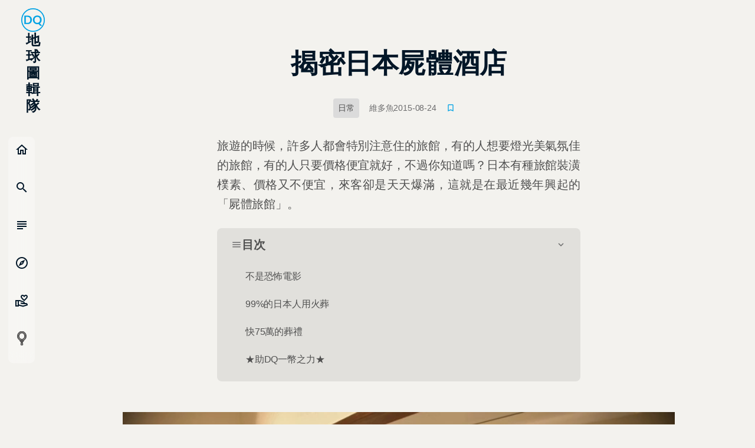

--- FILE ---
content_type: text/html; charset=utf-8
request_url: https://dq.yam.com/post/4433
body_size: 59932
content:
<!doctype html>
<html data-n-head-ssr lang="zh-TW" data-n-head="%7B%22lang%22:%7B%22ssr%22:%22zh-TW%22%7D%7D">
  <head >
    <title>揭密日本屍體酒店 | DQ 地球圖輯隊</title><meta data-n-head="ssr" charset="utf-8"><meta data-n-head="ssr" name="viewport" content="width=device-width, initial-scale=1"><meta data-n-head="ssr" name="full-screen" content="yes"><meta data-n-head="ssr" name="x5-page-mode" content="app"><meta data-n-head="ssr" name="format-detection" content="telephone=no, email=no"><meta data-n-head="ssr" name="referrer" content="no-referrer-when-downgrade"><meta data-n-head="ssr" name="msapplication-tap-highligh" content="no"><meta data-n-head="ssr" name="mobile-web-app-capable" content="yes"><meta data-n-head="ssr" name="application-name" content="DQ 地球圖輯隊"><meta data-n-head="ssr" name="apple-mobile-web-app-capable" content="yes"><meta data-n-head="ssr" name="apple-mobile-web-app-status-bar-style" content="black"><meta data-n-head="ssr" name="apple-mobile-web-app-title" content="DQ 地球圖輯隊"><meta data-n-head="ssr" name="msapplication-TileColor" content="#00A2E4"><meta data-n-head="ssr" name="theme-color" content="#00A2E4"><meta data-n-head="ssr" property="og:locale" content="zh_TW"><meta data-n-head="ssr" data-hid="author" name="author" content="維多魚"><meta data-n-head="ssr" data-hid="pubdate" name="pubdate" content="2015-08-24T13:00:00"><meta data-n-head="ssr" data-hid="lastmod" name="lastmod" content="2020-09-11T11:05:00"><meta data-n-head="ssr" data-hid="description" name="description" content="------旅遊的時候，許多人都會特別注意住的旅館，有的人想要燈光美氣氛佳的旅館，有的人只要價格便宜就好，不過你知道嗎？日本有種旅館裝潢樸素、價格又不便宜，來客卻是天天爆滿，這就是在最近幾年興起的「屍體旅館」。
"><meta data-n-head="ssr" data-hid="keywords" name="keywords" content="日本,旅館,殯葬業"><meta data-n-head="ssr" data-hid="news_keywords" name="news_keywords" content="日本,旅館,殯葬業"><meta data-n-head="ssr" data-hid="robots" name="robots" content="max-image-preview:large"><meta data-n-head="ssr" data-hid="article:publisher" property="article:publisher" content="https://www.facebook.com/yamworld"><meta data-n-head="ssr" data-hid="article:published_time" name="article:published_time" content="2015-08-24T13:00"><meta data-n-head="ssr" data-hid="article:modified_time" name="article:modified_time" content="2020-09-11T11:05"><meta data-n-head="ssr" data-hid="article:section" property="article:section" content="日常"><meta data-n-head="ssr" data-hid="fb:app_id" property="fb:app_id" content="351036068304924"><meta data-n-head="ssr" data-hid="fb:pages" property="fb:pages" content="353210271423816"><meta data-n-head="ssr" data-hid="og:site_name" property="og:site_name" content="DQ 地球圖輯隊"><meta data-n-head="ssr" data-hid="og:title" property="og:title" content="揭密日本屍體酒店 | DQ 地球圖輯隊"><meta data-n-head="ssr" data-hid="og:type" property="og:type" content="article"><meta data-n-head="ssr" data-hid="og:url" property="og:url" content="https://dq.yam.com/post/4433"><meta data-n-head="ssr" data-hid="og:image" property="og:image" content="https://imagedelivery.net/UYQOTZcPn8gGeaNtnHVGeg/cadd45e1-2bea-4144-a7d5-b10e6d6f9100/w=1200,quality=90,metadata=keep"><meta data-n-head="ssr" data-hid="og:image:secure_url" property="og:image:secure_url" content="https://imagedelivery.net/UYQOTZcPn8gGeaNtnHVGeg/cadd45e1-2bea-4144-a7d5-b10e6d6f9100/w=1200,quality=90,metadata=keep"><meta data-n-head="ssr" data-hid="og:description" property="og:description" content="旅遊的時候，許多人都會特別注意住的旅館，有的人想要燈光美氣氛佳的旅館，有的人只要價格便宜就好，不過你知道嗎？日本有種旅館裝潢樸素、價格又不便宜，來客卻是天天爆滿，這就是在最近幾年興起的「屍體旅館」。
"><meta data-n-head="ssr" data-hid="twitter:card" property="twitter:card" content="summary_large_image"><meta data-n-head="ssr" data-hid="twitter:site" property="twitter:site" content="@DQ_yam"><meta data-n-head="ssr" data-hid="twitter:creator" property="twitter:creator" content="@DQ_yam"><meta data-n-head="ssr" data-hid="twitter:title" property="twitter:title" content="揭密日本屍體酒店 | DQ 地球圖輯隊"><meta data-n-head="ssr" data-hid="twitter:description" property="twitter:description" content="旅遊的時候，許多人都會特別注意住的旅館，有的人想要燈光美氣氛佳的旅館，有的人只要價格便宜就好，不過你知道嗎？日本有種旅館裝潢樸素、價格又不便宜，來客卻是天天爆滿，這就是在最近幾年興起的「屍體旅館」。
"><meta data-n-head="ssr" data-hid="twitter:image" property="twitter:image" content="https://imagedelivery.net/UYQOTZcPn8gGeaNtnHVGeg/cadd45e1-2bea-4144-a7d5-b10e6d6f9100/w=1200,quality=90,metadata=keep"><link data-n-head="ssr" rel="icon" type="image/x-icon" href="/favicon.ico?v=2"><link data-n-head="ssr" data-hid="canonical" rel="canonical" href="https://dq.yam.com/post/4433"><link data-n-head="ssr" rel="preload" as="image" href="https://imagedelivery.net/UYQOTZcPn8gGeaNtnHVGeg/cadd45e1-2bea-4144-a7d5-b10e6d6f9100/w=768,quality=90,metadata=keep"><link data-n-head="ssr" rel="preload" as="image" href="https://imagedelivery.net/UYQOTZcPn8gGeaNtnHVGeg/b4442c3c-4802-4ff3-6173-3f94a7b59700/w=768,quality=90,metadata=keep"><link data-n-head="ssr" rel="preload" as="image" href="https://imagedelivery.net/UYQOTZcPn8gGeaNtnHVGeg/56fe2f4a-8660-4e0c-ce51-bbdf69c64300/w=768,quality=90,metadata=keep"><link data-n-head="ssr" rel="preload" as="image" href="https://imagedelivery.net/UYQOTZcPn8gGeaNtnHVGeg/5a502923-0006-42bc-44da-b2261096f700/w=768,quality=90,metadata=keep"><link data-n-head="ssr" rel="preload" as="image" href="https://imagedelivery.net/UYQOTZcPn8gGeaNtnHVGeg/1557dfc9-4bb7-44f4-7ef3-b499794b7100/w=768,quality=90,metadata=keep"><script data-n-head="ssr" data-hid="gtm-script">if(!window._gtm_init){window._gtm_init=1;(function(w,n,d,m,e,p){w[d]=(w[d]==1||n[d]=='yes'||n[d]==1||n[m]==1||(w[e]&&w[e][p]&&w[e][p]()))?1:0})(window,navigator,'doNotTrack','msDoNotTrack','external','msTrackingProtectionEnabled');(function(w,d,s,l,x,y){w[x]={};w._gtm_inject=function(i){if(w.doNotTrack||w[x][i])return;w[x][i]=1;w[l]=w[l]||[];w[l].push({'gtm.start':new Date().getTime(),event:'gtm.js'});var f=d.getElementsByTagName(s)[0],j=d.createElement(s);j.async=true;j.src='https://www.googletagmanager.com/gtm.js?id='+i;f.parentNode.insertBefore(j,f);};w[y]('GTM-N2BQ46C')})(window,document,'script','dataLayer','_gtm_ids','_gtm_inject')}</script><script data-n-head="ssr" src="https://www.googletagmanager.com/gtag/js?id=G-S0ESQN8TLK" async></script><script data-n-head="ssr" type="application/ld+json">{"@context":"https://schema.org","@type":"BreadcrumbList","itemListElement":[{"@type":"ListItem","name":"首頁 | DQ 地球圖輯隊","position":"1","item":"https://dq.yam.com/"},{"@type":"ListItem","name":"文章列表","position":"2","item":"https://dq.yam.com/list/1"},{"@type":"ListItem","name":"揭密日本屍體酒店","position":"3"}]}</script><script data-n-head="ssr" type="application/ld+json">{"@context":"https://schema.org","@type":"ItemList","itemListElement":[{"@type":"ListItem","position":1,"name":"不是恐怖電影","url":"https://dq.yam.com/post/4433#v1_dq_doc_44331"},{"@type":"ListItem","position":2,"name":"99%的日本人用火葬","url":"https://dq.yam.com/post/4433#v1_dq_doc_44332"},{"@type":"ListItem","position":3,"name":"快75萬的葬禮","url":"https://dq.yam.com/post/4433#v1_dq_doc_44333"}]}</script><link rel="preload" href="/_nuxt/a8b01b4.modern.js" as="script"><link rel="preload" href="/_nuxt/cae8ef8.modern.js" as="script"><link rel="preload" href="/_nuxt/0f50d56.modern.js" as="script"><link rel="preload" href="/_nuxt/bcf2cd8.modern.js" as="script"><link rel="preload" href="/_nuxt/04d6abd.modern.js" as="script"><link rel="preload" href="/_nuxt/112b85f.modern.js" as="script"><link rel="preload" href="/_nuxt/937482f.modern.js" as="script"><link rel="preload" href="/_nuxt/8bdc43f.modern.js" as="script"><link rel="preload" href="/_nuxt/6b3b8bd.modern.js" as="script"><link rel="preload" href="/_nuxt/85dbba3.modern.js" as="script"><style data-vue-ssr-id="8c3d1ff2:0 7e56e4e3:0 236b938c:0 520d01b3:0 11cfb6fa:0 6757e79c:0 3738afa2:0 26e1e3b9:0 0cacfd73:0 709cc2f0:0">/*!
 * animate.css -http://daneden.me/animate
 * Version - 3.5.2
 * Licensed under the MIT license - http://opensource.org/licenses/MIT
 *
 * Copyright (c) 2017 Daniel Eden
 */@-webkit-keyframes bounce{0%,20%,53%,80%,to{-webkit-animation-timing-function:cubic-bezier(.215,.61,.355,1);animation-timing-function:cubic-bezier(.215,.61,.355,1);transform:translateZ(0)}40%,43%{-webkit-animation-timing-function:cubic-bezier(.755,.05,.855,.06);animation-timing-function:cubic-bezier(.755,.05,.855,.06);transform:translate3d(0,-30px,0)}70%{-webkit-animation-timing-function:cubic-bezier(.755,.05,.855,.06);animation-timing-function:cubic-bezier(.755,.05,.855,.06);transform:translate3d(0,-15px,0)}90%{transform:translate3d(0,-4px,0)}}@-webkit-keyframes flash{0%,50%,to{opacity:1}25%,75%{opacity:0}}@-webkit-keyframes pulse{0%{transform:scaleX(1)}50%{transform:scale3d(1.05,1.05,1.05)}to{transform:scaleX(1)}}@-webkit-keyframes rubberBand{0%{transform:scaleX(1)}30%{transform:scale3d(1.25,.75,1)}40%{transform:scale3d(.75,1.25,1)}50%{transform:scale3d(1.15,.85,1)}65%{transform:scale3d(.95,1.05,1)}75%{transform:scale3d(1.05,.95,1)}to{transform:scaleX(1)}}@-webkit-keyframes shake{0%,to{transform:translateZ(0)}10%,30%,50%,70%,90%{transform:translate3d(-10px,0,0)}20%,40%,60%,80%{transform:translate3d(10px,0,0)}}@-webkit-keyframes headShake{0%{transform:translateX(0)}6.5%{transform:translateX(-6px) rotateY(-9deg)}18.5%{transform:translateX(5px) rotateY(7deg)}31.5%{transform:translateX(-3px) rotateY(-5deg)}43.5%{transform:translateX(2px) rotateY(3deg)}50%{transform:translateX(0)}}@-webkit-keyframes swing{20%{transform:rotate(15deg)}40%{transform:rotate(-10deg)}60%{transform:rotate(5deg)}80%{transform:rotate(-5deg)}to{transform:rotate(0deg)}}@-webkit-keyframes tada{0%{transform:scaleX(1)}10%,20%{transform:scale3d(.9,.9,.9) rotate(-3deg)}30%,50%,70%,90%{transform:scale3d(1.1,1.1,1.1) rotate(3deg)}40%,60%,80%{transform:scale3d(1.1,1.1,1.1) rotate(-3deg)}to{transform:scaleX(1)}}@-webkit-keyframes wobble{0%{transform:none}15%{transform:translate3d(-25%,0,0) rotate(-5deg)}30%{transform:translate3d(20%,0,0) rotate(3deg)}45%{transform:translate3d(-15%,0,0) rotate(-3deg)}60%{transform:translate3d(10%,0,0) rotate(2deg)}75%{transform:translate3d(-5%,0,0) rotate(-1deg)}to{transform:none}}@-webkit-keyframes jello{0%,11.1%,to{transform:none}22.2%{transform:skewX(-12.5deg) skewY(-12.5deg)}33.3%{transform:skewX(6.25deg) skewY(6.25deg)}44.4%{transform:skewX(-3.125deg) skewY(-3.125deg)}55.5%{transform:skewX(1.5625deg) skewY(1.5625deg)}66.6%{transform:skewX(-.78125deg) skewY(-.78125deg)}77.7%{transform:skewX(.39062deg) skewY(.39062deg)}88.8%{transform:skewX(-.19531deg) skewY(-.19531deg)}}@-webkit-keyframes bounceIn{0%,20%,40%,60%,80%,to{-webkit-animation-timing-function:cubic-bezier(.215,.61,.355,1);animation-timing-function:cubic-bezier(.215,.61,.355,1)}0%{opacity:0;transform:scale3d(.3,.3,.3)}20%{transform:scale3d(1.1,1.1,1.1)}40%{transform:scale3d(.9,.9,.9)}60%{opacity:1;transform:scale3d(1.03,1.03,1.03)}80%{transform:scale3d(.97,.97,.97)}to{opacity:1;transform:scaleX(1)}}@-webkit-keyframes bounceInDown{0%,60%,75%,90%,to{-webkit-animation-timing-function:cubic-bezier(.215,.61,.355,1);animation-timing-function:cubic-bezier(.215,.61,.355,1)}0%{opacity:0;transform:translate3d(0,-3000px,0)}60%{opacity:1;transform:translate3d(0,25px,0)}75%{transform:translate3d(0,-10px,0)}90%{transform:translate3d(0,5px,0)}to{transform:none}}@-webkit-keyframes bounceInLeft{0%,60%,75%,90%,to{-webkit-animation-timing-function:cubic-bezier(.215,.61,.355,1);animation-timing-function:cubic-bezier(.215,.61,.355,1)}0%{opacity:0;transform:translate3d(-3000px,0,0)}60%{opacity:1;transform:translate3d(25px,0,0)}75%{transform:translate3d(-10px,0,0)}90%{transform:translate3d(5px,0,0)}to{transform:none}}@-webkit-keyframes bounceInRight{0%,60%,75%,90%,to{-webkit-animation-timing-function:cubic-bezier(.215,.61,.355,1);animation-timing-function:cubic-bezier(.215,.61,.355,1)}0%{opacity:0;transform:translate3d(3000px,0,0)}60%{opacity:1;transform:translate3d(-25px,0,0)}75%{transform:translate3d(10px,0,0)}90%{transform:translate3d(-5px,0,0)}to{transform:none}}@-webkit-keyframes bounceInUp{0%,60%,75%,90%,to{-webkit-animation-timing-function:cubic-bezier(.215,.61,.355,1);animation-timing-function:cubic-bezier(.215,.61,.355,1)}0%{opacity:0;transform:translate3d(0,3000px,0)}60%{opacity:1;transform:translate3d(0,-20px,0)}75%{transform:translate3d(0,10px,0)}90%{transform:translate3d(0,-5px,0)}to{transform:translateZ(0)}}@-webkit-keyframes bounceOut{20%{transform:scale3d(.9,.9,.9)}50%,55%{opacity:1;transform:scale3d(1.1,1.1,1.1)}to{opacity:0;transform:scale3d(.3,.3,.3)}}@-webkit-keyframes bounceOutDown{20%{transform:translate3d(0,10px,0)}40%,45%{opacity:1;transform:translate3d(0,-20px,0)}to{opacity:0;transform:translate3d(0,2000px,0)}}@-webkit-keyframes bounceOutLeft{20%{opacity:1;transform:translate3d(20px,0,0)}to{opacity:0;transform:translate3d(-2000px,0,0)}}@-webkit-keyframes bounceOutRight{20%{opacity:1;transform:translate3d(-20px,0,0)}to{opacity:0;transform:translate3d(2000px,0,0)}}@-webkit-keyframes bounceOutUp{20%{transform:translate3d(0,-10px,0)}40%,45%{opacity:1;transform:translate3d(0,20px,0)}to{opacity:0;transform:translate3d(0,-2000px,0)}}@-webkit-keyframes fadeIn{0%{opacity:0}to{opacity:1}}@-webkit-keyframes fadeInDown{0%{opacity:0;transform:translate3d(0,-100%,0)}to{opacity:1;transform:none}}@-webkit-keyframes fadeInDownBig{0%{opacity:0;transform:translate3d(0,-2000px,0)}to{opacity:1;transform:none}}@-webkit-keyframes fadeInLeft{0%{opacity:0;transform:translate3d(-100%,0,0)}to{opacity:1;transform:none}}@-webkit-keyframes fadeInLeftBig{0%{opacity:0;transform:translate3d(-2000px,0,0)}to{opacity:1;transform:none}}@-webkit-keyframes fadeInRight{0%{opacity:0;transform:translate3d(100%,0,0)}to{opacity:1;transform:none}}@-webkit-keyframes fadeInRightBig{0%{opacity:0;transform:translate3d(2000px,0,0)}to{opacity:1;transform:none}}@-webkit-keyframes fadeInUp{0%{opacity:0;transform:translate3d(0,100%,0)}to{opacity:1;transform:none}}@-webkit-keyframes fadeInUpBig{0%{opacity:0;transform:translate3d(0,2000px,0)}to{opacity:1;transform:none}}@-webkit-keyframes fadeOut{0%{opacity:1}to{opacity:0}}@-webkit-keyframes fadeOutDown{0%{opacity:1}to{opacity:0;transform:translate3d(0,100%,0)}}@-webkit-keyframes fadeOutDownBig{0%{opacity:1}to{opacity:0;transform:translate3d(0,2000px,0)}}@-webkit-keyframes fadeOutLeft{0%{opacity:1}to{opacity:0;transform:translate3d(-100%,0,0)}}@-webkit-keyframes fadeOutLeftBig{0%{opacity:1}to{opacity:0;transform:translate3d(-2000px,0,0)}}@-webkit-keyframes fadeOutRight{0%{opacity:1}to{opacity:0;transform:translate3d(100%,0,0)}}@-webkit-keyframes fadeOutRightBig{0%{opacity:1}to{opacity:0;transform:translate3d(2000px,0,0)}}@-webkit-keyframes fadeOutUp{0%{opacity:1}to{opacity:0;transform:translate3d(0,-100%,0)}}@-webkit-keyframes fadeOutUpBig{0%{opacity:1}to{opacity:0;transform:translate3d(0,-2000px,0)}}@-webkit-keyframes flip{0%{transform:perspective(400px) rotateY(-1turn);-webkit-animation-timing-function:ease-out;animation-timing-function:ease-out}40%{transform:perspective(400px) translateZ(150px) rotateY(-190deg);-webkit-animation-timing-function:ease-out;animation-timing-function:ease-out}50%{transform:perspective(400px) translateZ(150px) rotateY(-170deg);-webkit-animation-timing-function:ease-in;animation-timing-function:ease-in}80%{transform:perspective(400px) scale3d(.95,.95,.95);-webkit-animation-timing-function:ease-in;animation-timing-function:ease-in}to{transform:perspective(400px);-webkit-animation-timing-function:ease-in;animation-timing-function:ease-in}}@-webkit-keyframes flipInX{0%{transform:perspective(400px) rotateX(90deg);-webkit-animation-timing-function:ease-in;animation-timing-function:ease-in;opacity:0}40%{transform:perspective(400px) rotateX(-20deg);-webkit-animation-timing-function:ease-in;animation-timing-function:ease-in}60%{transform:perspective(400px) rotateX(10deg);opacity:1}80%{transform:perspective(400px) rotateX(-5deg)}to{transform:perspective(400px)}}@-webkit-keyframes flipInY{0%{transform:perspective(400px) rotateY(90deg);-webkit-animation-timing-function:ease-in;animation-timing-function:ease-in;opacity:0}40%{transform:perspective(400px) rotateY(-20deg);-webkit-animation-timing-function:ease-in;animation-timing-function:ease-in}60%{transform:perspective(400px) rotateY(10deg);opacity:1}80%{transform:perspective(400px) rotateY(-5deg)}to{transform:perspective(400px)}}@-webkit-keyframes flipOutX{0%{transform:perspective(400px)}30%{transform:perspective(400px) rotateX(-20deg);opacity:1}to{transform:perspective(400px) rotateX(90deg);opacity:0}}@-webkit-keyframes flipOutY{0%{transform:perspective(400px)}30%{transform:perspective(400px) rotateY(-15deg);opacity:1}to{transform:perspective(400px) rotateY(90deg);opacity:0}}@-webkit-keyframes lightSpeedIn{0%{transform:translate3d(100%,0,0) skewX(-30deg);opacity:0}60%{transform:skewX(20deg);opacity:1}80%{transform:skewX(-5deg);opacity:1}to{transform:none;opacity:1}}@-webkit-keyframes lightSpeedOut{0%{opacity:1}to{transform:translate3d(100%,0,0) skewX(30deg);opacity:0}}@-webkit-keyframes rotateIn{0%{transform-origin:center;transform:rotate(-200deg);opacity:0}to{transform-origin:center;transform:none;opacity:1}}@-webkit-keyframes rotateInDownLeft{0%{transform-origin:left bottom;transform:rotate(-45deg);opacity:0}to{transform-origin:left bottom;transform:none;opacity:1}}@-webkit-keyframes rotateInDownRight{0%{transform-origin:right bottom;transform:rotate(45deg);opacity:0}to{transform-origin:right bottom;transform:none;opacity:1}}@-webkit-keyframes rotateInUpLeft{0%{transform-origin:left bottom;transform:rotate(45deg);opacity:0}to{transform-origin:left bottom;transform:none;opacity:1}}@-webkit-keyframes rotateInUpRight{0%{transform-origin:right bottom;transform:rotate(-90deg);opacity:0}to{transform-origin:right bottom;transform:none;opacity:1}}@-webkit-keyframes rotateOut{0%{transform-origin:center;opacity:1}to{transform-origin:center;transform:rotate(200deg);opacity:0}}@-webkit-keyframes rotateOutDownLeft{0%{transform-origin:left bottom;opacity:1}to{transform-origin:left bottom;transform:rotate(45deg);opacity:0}}@-webkit-keyframes rotateOutDownRight{0%{transform-origin:right bottom;opacity:1}to{transform-origin:right bottom;transform:rotate(-45deg);opacity:0}}@-webkit-keyframes rotateOutUpLeft{0%{transform-origin:left bottom;opacity:1}to{transform-origin:left bottom;transform:rotate(-45deg);opacity:0}}@-webkit-keyframes rotateOutUpRight{0%{transform-origin:right bottom;opacity:1}to{transform-origin:right bottom;transform:rotate(90deg);opacity:0}}@-webkit-keyframes hinge{0%{transform-origin:top left;-webkit-animation-timing-function:ease-in-out;animation-timing-function:ease-in-out}20%,60%{transform:rotate(80deg);transform-origin:top left;-webkit-animation-timing-function:ease-in-out;animation-timing-function:ease-in-out}40%,80%{transform:rotate(60deg);transform-origin:top left;-webkit-animation-timing-function:ease-in-out;animation-timing-function:ease-in-out;opacity:1}to{transform:translate3d(0,700px,0);opacity:0}}@-webkit-keyframes jackInTheBox{0%{opacity:0;transform:scale(.1) rotate(30deg);transform-origin:center bottom}50%{transform:rotate(-10deg)}70%{transform:rotate(3deg)}to{opacity:1;transform:scale(1)}}@-webkit-keyframes rollIn{0%{opacity:0;transform:translate3d(-100%,0,0) rotate(-120deg)}to{opacity:1;transform:none}}@-webkit-keyframes rollOut{0%{opacity:1}to{opacity:0;transform:translate3d(100%,0,0) rotate(120deg)}}@-webkit-keyframes zoomIn{0%{opacity:0;transform:scale3d(.3,.3,.3)}50%{opacity:1}}@-webkit-keyframes zoomInDown{0%{opacity:0;transform:scale3d(.1,.1,.1) translate3d(0,-1000px,0);-webkit-animation-timing-function:cubic-bezier(.55,.055,.675,.19);animation-timing-function:cubic-bezier(.55,.055,.675,.19)}60%{opacity:1;transform:scale3d(.475,.475,.475) translate3d(0,60px,0);-webkit-animation-timing-function:cubic-bezier(.175,.885,.32,1);animation-timing-function:cubic-bezier(.175,.885,.32,1)}}@-webkit-keyframes zoomInLeft{0%{opacity:0;transform:scale3d(.1,.1,.1) translate3d(-1000px,0,0);-webkit-animation-timing-function:cubic-bezier(.55,.055,.675,.19);animation-timing-function:cubic-bezier(.55,.055,.675,.19)}60%{opacity:1;transform:scale3d(.475,.475,.475) translate3d(10px,0,0);-webkit-animation-timing-function:cubic-bezier(.175,.885,.32,1);animation-timing-function:cubic-bezier(.175,.885,.32,1)}}@-webkit-keyframes zoomInRight{0%{opacity:0;transform:scale3d(.1,.1,.1) translate3d(1000px,0,0);-webkit-animation-timing-function:cubic-bezier(.55,.055,.675,.19);animation-timing-function:cubic-bezier(.55,.055,.675,.19)}60%{opacity:1;transform:scale3d(.475,.475,.475) translate3d(-10px,0,0);-webkit-animation-timing-function:cubic-bezier(.175,.885,.32,1);animation-timing-function:cubic-bezier(.175,.885,.32,1)}}@-webkit-keyframes zoomInUp{0%{opacity:0;transform:scale3d(.1,.1,.1) translate3d(0,1000px,0);-webkit-animation-timing-function:cubic-bezier(.55,.055,.675,.19);animation-timing-function:cubic-bezier(.55,.055,.675,.19)}60%{opacity:1;transform:scale3d(.475,.475,.475) translate3d(0,-60px,0);-webkit-animation-timing-function:cubic-bezier(.175,.885,.32,1);animation-timing-function:cubic-bezier(.175,.885,.32,1)}}@-webkit-keyframes zoomOut{0%{opacity:1}50%{opacity:0;transform:scale3d(.3,.3,.3)}to{opacity:0}}@-webkit-keyframes zoomOutDown{40%{opacity:1;transform:scale3d(.475,.475,.475) translate3d(0,-60px,0);-webkit-animation-timing-function:cubic-bezier(.55,.055,.675,.19);animation-timing-function:cubic-bezier(.55,.055,.675,.19)}to{opacity:0;transform:scale3d(.1,.1,.1) translate3d(0,2000px,0);transform-origin:center bottom;-webkit-animation-timing-function:cubic-bezier(.175,.885,.32,1);animation-timing-function:cubic-bezier(.175,.885,.32,1)}}@-webkit-keyframes zoomOutLeft{40%{opacity:1;transform:scale3d(.475,.475,.475) translate3d(42px,0,0)}to{opacity:0;transform:scale(.1) translate3d(-2000px,0,0);transform-origin:left center}}@-webkit-keyframes zoomOutRight{40%{opacity:1;transform:scale3d(.475,.475,.475) translate3d(-42px,0,0)}to{opacity:0;transform:scale(.1) translate3d(2000px,0,0);transform-origin:right center}}@-webkit-keyframes zoomOutUp{40%{opacity:1;transform:scale3d(.475,.475,.475) translate3d(0,60px,0);-webkit-animation-timing-function:cubic-bezier(.55,.055,.675,.19);animation-timing-function:cubic-bezier(.55,.055,.675,.19)}to{opacity:0;transform:scale3d(.1,.1,.1) translate3d(0,-2000px,0);transform-origin:center bottom;-webkit-animation-timing-function:cubic-bezier(.175,.885,.32,1);animation-timing-function:cubic-bezier(.175,.885,.32,1)}}@-webkit-keyframes slideInDown{0%{transform:translate3d(0,-100%,0);visibility:visible}to{transform:translateZ(0)}}@-webkit-keyframes slideInLeft{0%{transform:translate3d(-100%,0,0);visibility:visible}to{transform:translateZ(0)}}@-webkit-keyframes slideInRight{0%{transform:translate3d(100%,0,0);visibility:visible}to{transform:translateZ(0)}}@-webkit-keyframes slideInUp{0%{transform:translate3d(0,100%,0);visibility:visible}to{transform:translateZ(0)}}@-webkit-keyframes slideOutDown{0%{transform:translateZ(0)}to{visibility:hidden;transform:translate3d(0,100%,0)}}@-webkit-keyframes slideOutLeft{0%{transform:translateZ(0)}to{visibility:hidden;transform:translate3d(-100%,0,0)}}@-webkit-keyframes slideOutRight{0%{transform:translateZ(0)}to{visibility:hidden;transform:translate3d(100%,0,0)}}@-webkit-keyframes slideOutUp{0%{transform:translateZ(0)}to{visibility:hidden;transform:translate3d(0,-100%,0)}}@-webkit-keyframes fadeInOutUp{0%{opacity:0;transform:translate3d(0,100%,0)}20%{opacity:1;transform:translateZ(0)}99%{opacity:0;transform:translate3d(0,-300%,0)}to{opacity:0;transform:translate3d(0,100%,0)}}@-webkit-keyframes float{0%{transform:translatey(0)}50%{transform:translatey(-24px)}to{transform:translatey(0)}}@-webkit-keyframes spin{0%{transform:rotate(0deg)}to{transform:rotate(1turn)}}@-webkit-keyframes highlight{0%{left:0;width:0;opacity:0}33%{width:11%;opacity:.6}66%{width:66%;opacity:1}99%{width:100%;opacity:.6}to{left:0;width:0;opacity:0}}/*!
––––––––––––––––––––––––––––––––––––––––––––––––––
[mg-moon]
* Name: mg-moon,
* version:  v3.0.0,
* Author: asamoon,
* Date:   2017-02-09 14:46:23,
* Last Modified time: 2021-03-26 21:59:59,
milligram[v1.4.1]: https://github.com/milligram/milligram
ress.css[v3.0.1]: https://github.com/filipelinhares/ress
modern-css-reset[v1.4.0]: https://github.com/hankchizljaw/modern-css-reset
––––––––––––––––––––––––––––––––––––––––––––––––––
*//*!
––––––––––––––––––––––––––––––––––––––––––––––––––
[css reset]
* Name: mg-moon,
* version:  v3.0.0,
* Author: asamoon,
* Last Modified time: 2021-03-26 22:52:00,
ress.css[v3.0.1]: https://github.com/filipelinhares/ress
modern-css-reset[v1.4.0]: https://github.com/hankchizljaw/modern-css-reset
–––––––––––––––––––––––––––––––––––––––––––––––––– */*,:after,:before{background-repeat:no-repeat;box-sizing:inherit;margin:0}button,input,select,textarea{background-color:transparent;border-style:none}select{-moz-appearance:none;-webkit-appearance:none}select::-ms-expand{display:none}select::-ms-value{color:currentColor}sub,sup{font-size:75%;line-height:0;position:relative;vertical-align:baseline}sub{bottom:-.25em}sup{top:-.5em}@-ms-viewport{width:device-width;zoom:1}@-o-viewport{width:device-width;zoom:1}@viewport{width:device-width;zoom:1}a,button,input,label,select,summary,textarea{touch-action:manipulation}@media screen{[hidden~=screen]{display:inherit}[hidden~=screen]:not(:active):not(:focus):not(:target){position:absolute!important;clip:rect(0 0 0 0)!important}}[aria-busy=true]{cursor:progress}[aria-controls]{cursor:pointer}[aria-disabled]{cursor:default}@media (prefers-reduced-motion:reduce){html[focus-within]{scroll-behavior:auto}html:focus-within{scroll-behavior:auto}*,:after,:before{-webkit-animation-duration:.01ms!important;animation-duration:.01ms!important;-webkit-animation-iteration-count:1!important;animation-iteration-count:1!important;transition-duration:.01ms!important;scroll-behavior:auto!important}}.nomo{--init:#f7f7f7;--wrap-bg:#f3f2ee;--box-bg:#dbdbdb;--input-bg:#dbdfe6;--active-bg:#b6ddf7;--title:#011627;--font:#505050;--sub:#6c6c6d;--input-font:#234664;--label:#334c61;--placehold:#526b80;--line:#b8ccd8;--box-bg-rgb:255,255,255;--sub-rgb:108,108,109;--sub-bg:hsla(0,0%,100%,0.48);--sub-dark:rgba(0,0,0,0.16)}.dark,.nomo{--shadow:17,17,17}.dark{--init:#1d1d1d;--wrap-bg:#35363a;--box-bg:#27292a;--input-bg:#212324;--active-bg:#4b5a66;--title:#fff;--font:#c8ccd3;--sub:#a1a5b6;--input-font:#a0c0da;--label:#97afc4;--placehold:#5b656c;--line:#51555a;--box-bg-rgb:39,41,42;--sub-rgb:141,143,154;--sub-bg:rgba(0,0,0,0.16);--sub-dark:rgba(0,0,0,0.68)}html{box-sizing:border-box;font-size:62.5%}html[focus-within]{scroll-behavior:smooth}html:focus-within{scroll-behavior:smooth}body{background-color:var(--wrap-bg);color:var(--font);min-height:100%;font-family:PingFang SC,Helvetica Neue,HelveticaNeue,Helvetica,Arial,sans-serif;font-size:1.8em;font-weight:400;letter-spacing:-.01em;line-height:1.82;text-shadow:0 0 1px transparent;text-rendering:optimizeLegibility;-webkit-font-smoothing:antialiased;-moz-osx-font-smoothing:grayscale}.logoType{font-family:Lato,sans-serif}.nav{list-style:none;padding:0}.hideText{font:0/0 a;color:transparent;text-shadow:none;background-color:transparent;border:0;position:absolute;pointer-events:none}.title{color:var(--title)}.sub{margin:0;padding:0;color:var(--sub);font-size:1.2rem}.shadow{box-shadow:0 32px 64px rgba(var(--shadow),.16)}.reverse{transform:scaleX(-1)}.overlay{background:var(--init);top:0;left:0;display:flex;justify-content:center;align-items:center;overflow:hidden;opacity:.68;transition:all .35s;transition-delay:.1s}.overlay.isFull{position:fixed;z-index:10;width:100vw;height:100vh}.overlay.isInner{position:absolute;z-index:9;width:100%;height:100%;border-radius:.8rem}.overlay .spin{position:relative;z-index:10}mark{padding:0 .8rem;background:linear-gradient(180deg,transparent 12%,rgba(255,119,97,.12) 0) 50% no-repeat;margin:0 .4rem;background-size:100% 100%;font-weight:700;color:var(--title);transition:background .35s}.nomo mark{background:linear-gradient(180deg,transparent 12%,rgba(255,218,142,.68) 0) 50% no-repeat}@media (max-device-width:480px){body{text-rendering:optimizeSpeed}}::-moz-selection{background-color:#ffda8e;border-radius:.4rem;color:#5b430f;text-shadow:none}::selection{background-color:#ffda8e;border-radius:.4rem;color:#5b430f;text-shadow:none}img{border:0;-ms-interpolation-mode:bicubic;vertical-align:middle}svg:not(:root){overflow:hidden}.old-browser-warning{background-color:var(--init);position:absolute;top:0;left:0;z-index:999;width:100%;height:100%}.old-browser-warning__inner{position:relative;width:95%;height:95%;margin:0 auto;padding:20px;color:var(--font)}.old-browser-warning h2{margin-bottom:.5em;line-height:1em;color:var(--line)}.old-browser-warning__btnBox{margin:1em auto;text-align:center}@media (min-width:40em){.old-browser-warning__inner{font-size:27px}}@media (min-width:48em){.old-browser-warning__inner{width:55%;height:55%;min-width:21em;margin:0 auto}.old-browser-warning__btnBox{text-align:left}}.box{position:relative;background:var(--box-bg);display:flex;flex-flow:column wrap;margin:0 auto 4rem;padding:2.4rem 4rem;border:1px solid var(--line);border-radius:.8rem;min-width:79.2rem;max-width:80rem}.infoCard{display:flex;flex-flow:row wrap;align-items:center;justify-content:flex-start;grid-gap:1.6rem;gap:1.6rem}.infoCard .sub{margin-left:4px}.btn,.btnGroup,.vform__box input[type=radio]:checked+label{position:relative;display:inline-flex;align-items:center;justify-content:center;border-radius:.8rem;outline:none;cursor:pointer;-webkit-user-select:none;-moz-user-select:none;-ms-user-select:none;user-select:none;font-weight:400;text-decoration:none;letter-spacing:.02em;min-height:3.6rem;min-width:4.5rem;color:#fff;font-weight:700;touch-action:manipulation;transition:all .35s;transition-delay:.1s}.btn::-moz-focus-inner,.btnGroup::-moz-focus-inner,.vform__box input[type=radio]:checked+label::-moz-focus-inner{border:0}.btn.btn--o,.vform__box input[type=radio]:checked+label.btn--o{background-color:transparent;border-color:#00a2e4;color:#00a2e4;font-weight:700}.btn.btn--o:hover,.vform__box input[type=radio]:checked+label.btn--o:hover{border-color:#45c9ff;color:var(--font)}.btn.btn--o.btn--full,.vform__box input[type=radio]:checked+label.btn--o.btn--full{background:rgba(0,162,228,.08)}.btn.btn--o.btn--full:hover,.vform__box input[type=radio]:checked+label.btn--o.btn--full:hover{background:rgba(0,162,228,.32);border-color:#45c9ff;color:#45c9ff}.btn.btn--sub,.vform__box input[type=radio]:checked+label.btn--sub{background-color:transparent;border-color:var(--line);color:var(--title)}.btn.btn--none,.vform__box input[type=radio]:checked+label.btn--none{background-color:transparent;border:0;color:#00a2e4}.btn.is--disabled,.btn[disabled],.vform__box input[type=radio]:checked+label.is--disabled,.vform__box input[type=radio]:checked+label[disabled]{cursor:not-allowed;opacity:.6}.btn__content{align-items:center;display:flex;justify-content:center;position:relative;transition:opacity .3s ease;transition-delay:.1s;z-index:1}.btn,.vform__box input[type=radio]:checked+label{padding:.6rem 3.2rem;font-size:1.6rem;line-height:1.6rem}.btn--ss{padding:.2rem 1.2rem;font-size:1.2rem!important;min-height:1.2rem}.btn--sm,.btn--ss{border-radius:.4rem;line-height:1em}.btn--sm{padding:.4rem 1.2rem;font-size:1.4rem!important;min-height:1.4rem}.btn--md{padding:1.4rem 3.6rem;font-size:1.8rem;line-height:1.8rem}.btn--lg{padding:1.6rem 4.8rem;font-size:2.4rem;line-height:2.4rem}.btn--xl{padding:1.6rem 6.4rem;font-size:3.2rem;line-height:3.2rem}.btn--full{width:100%;font-weight:700}.btn--full:not(.btn--o){color:#000}@media (prefers-reduced-motion:no-preference){.btn--full:hover{transition:box-shadow .25s ease;box-shadow:0 0 5px 5px rgba(69,201,255,.32)}}.btn,.btn.curr,.btnGroup .btn.curr,.btnGroup .vform__box input[type=radio]:checked+label.curr,.vform__box .btnGroup input[type=radio]:checked+label.curr,.vform__box input[type=radio]:checked+label,.vform__box input[type=radio]:checked+label.curr{background-color:#00a2e4;border:1px solid #00a2e4;color:#fff}.btn.curr:hover:not(.is--disabled),.btn:hover:not(.is--disabled),.btnGroup .btn.curr:hover:not(.is--disabled),.btnGroup .vform__box input[type=radio]:checked+label.curr:hover:not(.is--disabled),.vform__box .btnGroup input[type=radio]:checked+label.curr:hover:not(.is--disabled),.vform__box input[type=radio]:checked+label.curr:hover:not(.is--disabled),.vform__box input[type=radio]:checked+label:hover:not(.is--disabled){background-color:#45c9ff}.btn.curr[href]:hover,.btn[href]:hover,.btnGroup .btn.curr[href]:hover,.btnGroup .vform__box input[type=radio]:checked+label.curr[href]:hover,.vform__box .btnGroup input[type=radio]:checked+label.curr[href]:hover,.vform__box input[type=radio]:checked+label.curr[href]:hover,.vform__box input[type=radio]:checked+label[href]:hover{color:#fff}.btn.curr,.btnGroup .btn.curr,.btnGroup .vform__box input[type=radio]:checked+label.curr,.vform__box .btnGroup input[type=radio]:checked+label.curr,.vform__box input[type=radio]:checked+label.curr{font-weight:700}.btn.btn--none:hover,.vform__box input[type=radio]:checked+label.btn--none:hover{background-color:var(--active-bg)}.btn.btn--del,.vform__box input[type=radio]:checked+label.btn--del{background:rgba(136,14,20,.32);border-color:#880e14;color:#eb9f9f}.btn.btn--del:hover,.vform__box input[type=radio]:checked+label.btn--del:hover{background:rgba(221,17,68,.68);border-color:#eb9f9f;color:#fff}.btn.btn--logout,.vform__box input[type=radio]:checked+label.btn--logout{background:rgba(235,159,159,.16)!important;border-color:#eb9f9f;color:#eb9f9f}.btn.btn--logout:hover,.vform__box input[type=radio]:checked+label.btn--logout:hover{background:#d14!important;border-color:#d14!important;color:#fff!important}.btnBar{display:flex;justify-content:center;align-items:center;height:6rem}.btnBar--left{justify-content:flex-start}.btnBar--right{justify-content:flex-end}.btnBar--between{justify-content:space-between}.btnBox .btn,.btnBox .vform__box input[type=radio]:checked+label,.vform__box .btnBox input[type=radio]:checked+label{margin:0 .5rem}.btnGroup{background-color:var(--box-bg);padding:0;border:1px solid var(--line);border-radius:.8rem}.btnGroup .btn,.btnGroup .btn:hover:not(.is--disabled),.btnGroup .vform__box input[type=radio]:checked+label,.btnGroup .vform__box input[type=radio]:checked+label:hover:not(.is--disabled),.vform__box .btnGroup input[type=radio]:checked+label,.vform__box .btnGroup input[type=radio]:checked+label:hover:not(.is--disabled){background-color:transparent}.btnGroup .btn,.btnGroup .vform__box input[type=radio]:checked+label,.vform__box .btnGroup input[type=radio]:checked+label{background-color:transparent;padding:0 1.6rem;border:0;border-right:1px solid var(--line);border-radius:0;color:var(--font);cursor:pointer;transition:all .35s;transition-delay:.1s}.btnGroup .btn:hover,.btnGroup .vform__box input[type=radio]:checked+label:hover,.vform__box .btnGroup input[type=radio]:checked+label:hover{background-color:var(--active-bg);color:var(--title)}.btnGroup .btn--add{color:#8af9d9}.btnGroup .btn--add:hover{color:#1dfcbd}.btnGroup .btn--del{color:#eb9f9f}.btnGroup .btn--del:hover{color:#d14}.btnGroup .btn.curr,.btnGroup .vform__box input[type=radio]:checked+label.curr,.vform__box .btnGroup input[type=radio]:checked+label.curr{border:0;box-shadow:0 0 0 1px #45c9ff}.btnGroup .btn:first-child,.btnGroup .vform__box input[type=radio]:checked+label:first-child,.vform__box .btnGroup input[type=radio]:checked+label:first-child{border-radius:.4rem 0 0 .4rem}.btnGroup .btn:last-child,.btnGroup .vform__box input[type=radio]:checked+label:last-child,.vform__box .btnGroup input[type=radio]:checked+label:last-child{border-right:0;border-radius:0 .4rem .4rem 0}.btnGroup .selectBox,.btnGroup input[type=search]{border-radius:.4rem}.editor .ProseMirror,.inputBox,.selectBox,input[type=email],input[type=file],input[type=number],input[type=password],input[type=search],input[type=tel],input[type=text],input[type=url],textarea{position:relative;z-index:1;display:inline-block;-webkit-appearance:none;background-color:var(--input-bg);padding:1.6rem 2.4rem;outline:none;border:1px solid transparent;border-radius:.8rem;box-shadow:none;font-size:18px;color:var(--input-font);min-height:4.5rem;max-width:100%;transition:all .25s ease;transition-delay:.1s}.editor .ProseMirror.focus,.editor .ProseMirror:focus,.editor .ProseMirror:focus.notEmpty,.inputBox.focus,.inputBox:focus,.inputBox:focus.notEmpty,.selectBox.focus,.selectBox:focus,.selectBox:focus.notEmpty,input[type=email].focus,input[type=email]:focus,input[type=email]:focus.notEmpty,input[type=file].focus,input[type=file]:focus,input[type=file]:focus.notEmpty,input[type=number].focus,input[type=number]:focus,input[type=number]:focus.notEmpty,input[type=password].focus,input[type=password]:focus,input[type=password]:focus.notEmpty,input[type=search].focus,input[type=search]:focus,input[type=search]:focus.notEmpty,input[type=tel].focus,input[type=tel]:focus,input[type=tel]:focus.notEmpty,input[type=text].focus,input[type=text]:focus,input[type=text]:focus.notEmpty,input[type=url].focus,input[type=url]:focus,input[type=url]:focus.notEmpty,textarea.focus,textarea:focus,textarea:focus.notEmpty{background-color:var(--box-bg);border:1px solid #45c9ff}.editor .ProseMirror.notEmpty,.inputBox.notEmpty,.selectBox.notEmpty,input[type=email].notEmpty,input[type=file].notEmpty,input[type=number].notEmpty,input[type=password].notEmpty,input[type=search].notEmpty,input[type=tel].notEmpty,input[type=text].notEmpty,input[type=url].notEmpty,textarea.notEmpty{background-color:var(--input-bg)}.editor .ProseMirror.is--disabled,.inputBox.is--disabled,.selectBox.is--disabled,input[type=email].is--disabled,input[type=file].is--disabled,input[type=number].is--disabled,input[type=password].is--disabled,input[type=search].is--disabled,input[type=tel].is--disabled,input[type=text].is--disabled,input[type=url].is--disabled,textarea.is--disabled{color:#888}.editor .ProseMirror.is--full,.inputBox.is--full,.selectBox.is--full,input[type=email].is--full,input[type=file].is--full,input[type=number].is--full,input[type=password].is--full,input[type=search].is--full,input[type=tel].is--full,input[type=text].is--full,input[type=url].is--full,textarea.is--full{width:100%}.editor .ProseMirror.align--right,.inputBox.align--right,.selectBox.align--right,input[type=email].align--right,input[type=file].align--right,input[type=number].align--right,input[type=password].align--right,input[type=search].align--right,input[type=tel].align--right,input[type=text].align--right,input[type=url].align--right,textarea.align--right{text-align:right}label,legend{font-weight:700}fieldset{border-width:0;border-top:1px solid var(--sub);padding:5px 0 0}fieldset legend{padding:0 10px;text-align:center;color:var(--sub);margin-bottom:.5rem}input[type=checkbox],input[type=radio]{display:inline}.editor .ProseMirror,textarea{min-height:162px;resize:none}::-moz-placeholder{color:var(--placehold)}:-ms-input-placeholder{color:var(--placehold)}::placeholder{color:var(--placehold)}.vform__box{padding-bottom:3rem}.vform__box>div{margin:3rem 1rem 0}.vform__box label,.vform__box span{display:inline-block;padding:0 1rem}.vform__box label{width:100%}.vform__box input[type=radio]{visibility:hidden}.vform__box input[type=text],.vform__box textarea{display:block;margin:0;padding:0 1.2rem}.vform__box input[type=text]:focus,.vform__box textarea:focus{outline:none}.vform__box input[aria-invalid=true],.vform__box textarea[aria-invalid=true]{background:#ffdc00}.vform__box input[aria-invalid=false],.vform__box textarea[aria-invalid=false]{background:transparent}.help,.help i{font-size:1.4rem}.help i{position:relative;top:-2px;margin-right:.3rem}.is--hints,.is--hints i{color:var(--sub)}.is--danger{color:#d14}.is--danger i{color:#ef3261}.is--warning{color:#ff7761}.is--warning i{color:#ffa394}@-webkit-keyframes anim-1{50%{opacity:0;transform:translate3d(1em,0,0)}51%{opacity:0;transform:translate3d(-1em,-40%,0)}to{opacity:1;transform:translate3d(0,-40%,0)}}@keyframes anim-1{50%{opacity:0;transform:translate3d(1em,0,0)}51%{opacity:0;transform:translate3d(-1em,-40%,0)}to{opacity:1;transform:translate3d(0,-40%,0)}}hr{border:0;border-top:.1rem solid var(--line);margin:2.4rem 0;height:0}p{margin-top:0;margin-bottom:1em;font-size:1.8rem;line-height:1.68;text-align:justify;text-justify:inter-ideographic;word-break:break-word}header p{margin:0}b,strong{font-weight:700}img{max-width:100%}h1,h2,h3,h4,h5,h6{font-weight:400}header h1,header h2,header h3,header h4,header h5,header h6{line-height:1em}.content h1{font-size:3.5rem;letter-spacing:.1rem;line-height:1.2}.content .info__title,.content h2{font-size:3rem;letter-spacing:-.1rem;line-height:1.4}.content h3{font-size:2rem;letter-spacing:-.1rem;line-height:1.3}.content h4,.content h5,.content h6{font-size:1.8rem}.content h4{letter-spacing:-.08rem;line-height:1.35}.content h5{letter-spacing:-.05rem;line-height:1.5}.content h6{letter-spacing:0;line-height:1.4}[v-cloak]{display:none}.wrap{background-repeat:repeat;position:relative;display:grid;grid-template-areas:"head" "main";grid-template-rows:4.5rem auto;width:100%;min-height:100vh}@media (min-width:64em){.wrap{grid-template-rows:7.2rem auto;grid-template-columns:7.2rem auto;grid-template-areas:"head head" "nav  main"}}.wrap.headless{display:flex;align-items:center;justify-content:center}.wrap .page__wrap{display:grid}.page__wrap{grid-template-rows:repeat(6,-webkit-min-content);grid-template-rows:repeat(6,min-content);justify-content:center;margin:0 auto;padding-bottom:8rem;width:100%;min-height:100%;transition:all .35s;transition-delay:.1s}@media (min-width:64em){.page__wrap{grid-area:main}}.page__head{display:flex;align-items:center;grid-gap:1.6rem;gap:1.6rem}.page__listWrap>.page__head{margin:0 0 2.4rem}.page__content{padding:0 2.4rem}.page__listWrap{padding:2.4rem 2.4rem 4rem}@media (min-width:64em){.page__listWrap{padding-top:0}}.page__nested{grid-template-rows:auto 1fr}@media (min-width:48em){.topic .page__nested{grid-template-columns:28.8rem 1fr;grid-template-rows:auto;padding-bottom:0}}@media (min-width:64em){.page__nested{grid-template-columns:28.8rem 1fr;grid-template-rows:auto;padding-bottom:0}}.page__loginWrap,.page__loginWrap .innerBox{display:flex;flex-flow:column nowrap;justify-content:center;align-items:center}.page__loginWrap .innerBox{margin:0 auto;width:calc(80vw - 4.8rem);max-width:30rem;grid-gap:3.2rem;gap:3.2rem}@media (min-width:48em){.page__loginWrap .innerBox{width:50vw}}.count{position:relative;top:.3rem;background:var(--box-bg);display:inline-flex;justify-content:center;align-items:center;padding:0 .8rem;border-radius:.4rem;font-family:Arial,sans-serif;line-height:1.68}.hero{grid-column:1/span 2;min-width:100%}.hero__go.btn,.vform__box input[type=radio]:checked+label.hero__go{padding:1.2rem 0;border:1px solid var(--font);width:16rem;max-height:4.8rem;color:var(--font);font-size:1.6rem}.hero__go.btn:hover,.vform__box input[type=radio]:checked+label.hero__go:hover{background:#000;border:1px solid #000;color:#fff}.hero__go.btn i,.vform__box input[type=radio]:checked+label.hero__go i{position:relative;top:1px;margin-left:.8rem}.post__list{margin-bottom:4rem}.post__list .post__tagWrap{z-index:1}.post__list .post__tagWrap.-showAllTags{flex-flow:row wrap;padding:0 2.9rem 0 0}.post__list .post__tagWrap:after{position:absolute;background:var(--wrap-bg);display:block;top:0;left:0;z-index:1;content:"";min-height:100%;height:auto;width:100%;transition:all .35s;transition-delay:.1s;pointer-events:none}.post__list .post__tagWrap:not(.-showAllTags):after{background:linear-gradient(270deg,var(--wrap-bg) 3.2rem,transparent 8rem);min-height:1.5em;height:1.5em;z-index:3}.post__list .post__tagWrap>.tagsWrap-switch{position:absolute;top:.4rem;right:1.6rem;z-index:5;color:var(--line);cursor:pointer;transition:all .35s;transition-delay:.1s}.post__list .post__tagWrap>.tagsWrap-switch>.icon{font-size:1.8rem}.post__list .post__tagWrap>.tagsWrap-switch:after{position:absolute;display:block;top:-1.4rem;left:-1.4rem;z-index:3;width:4.6rem;height:4.6rem;cursor:pointer;content:""}.post__list .post__tagWrap>.tagsWrap-switch:hover{color:var(--title)}.post__list .post__tagWrap:not(.-showAllTags)>.post__tag{display:none}.post__list .post__tagWrap.non:not(.-showAllTags)>.post__tag:nth-of-type(n+1):nth-of-type(-n+3){display:inline-flex}.post__list .post__tagWrap.inIndex:not(.-showAllTags)>.post__tag:nth-of-type(n+1):nth-of-type(-n+2),.post__list .post__tagWrap.weeklyRank:not(.-showAllTags)>.post__tag:nth-of-type(n+1):nth-of-type(-n+2){display:inline-flex!important}.post__list .post__tagWrap.weeklyRank.-showAllTags{left:-8rem;width:100%}.post__list .post__tagWrap.-showAllTags>.post__tag,.post__list .post__tagWrap.-showAllTags>.post__tag:nth-of-type(n){display:inline-flex}@media (min-width:48em){.page__listWrap .post__list,.post__list.page__listWrap{display:grid;grid-column-gap:2.4rem;-moz-column-gap:2.4rem;column-gap:2.4rem;grid-template-columns:repeat(2,1fr);grid-template-rows:repeat(5,-webkit-min-content);grid-template-rows:repeat(5,min-content)}}@media (min-width:64em){.page__listWrap .post__list,.post__list.page__listWrap{margin-top:0}}@media (min-width:85em){.page__listWrap .post__list,.post__list.page__listWrap{grid-template-columns:repeat(3,1fr)}}@media (min-width:64em){.page__listInNested .post__list{display:grid;grid-column-gap:2.4rem;-moz-column-gap:2.4rem;column-gap:2.4rem;grid-template-columns:repeat(2,1fr);margin-top:0}}.post__list.isEmptyPage{position:relative;display:flex;grid-template-columns:1fr!important;justify-content:center;align-items:center}.post__list.isEmptyPage:before{position:relative;content:"空空如也呦！";font-size:3.2rem;text-align:center;color:var(--line)}.post__listHead{display:flex;flex-flow:row nowrap;justify-content:space-between;align-items:center;padding:.8rem 0}.post__item{position:relative;display:grid;grid-template-columns:1fr 2fr;grid-template-areas:"cover info";grid-gap:1.6rem;gap:1.6rem;align-items:center;margin:0 0 1.6rem;transition:all .35s;transition-delay:.1s}.post__item:hover .post__cover{transform:scale(1.2)}.post__item:hover .post__title{text-decoration:underline}@media (min-width:40em){.post__item{grid-template-columns:2fr 3fr;margin:0 0 2.4rem}}.post__list>.inIndex+.addMore{margin:2.4rem 2.4rem 0}@media (min-width:48em){.post__list>.inIndex{display:grid;grid-template-columns:repeat(2,1fr);grid-template-rows:repeat(auto-fit,-webkit-fit-content);grid-template-rows:repeat(auto-fit,fit-content);grid-row-gap:1.6rem;row-gap:1.6rem}}@media (min-width:64em){.post__list>.inIndex{grid-template-columns:repeat(4,1fr);grid-row-gap:3.6rem;row-gap:3.6rem}}.post__item.inIndex{margin:0 2.4rem 2.4rem}@media (min-width:48em){.post__item.inIndex{margin-bottom:0!important}}.post__item .post__head{position:relative;top:-.2rem;border-radius:.4rem;line-height:1.2}.post__item .post__title{font-size:1.6rem;font-weight:700;line-height:1.5}.post__item .post__title .post__link--title{color:var(--title)}.horiz__innerWrap .post__item .post__title .post__link--title,.isProj .post__item .post__title .post__link--title{color:#fff}@media (min-width:40em){.post__item .post__title{font-size:2rem}}.post__item .post__tag{position:relative;font-size:1.2rem}.post__item .post__author{display:none}@media (min-width:40em){.post__list.isProj>div:not(.pager){display:grid;grid-template-columns:repeat(2,1fr)}.post__list.isProj>div:not(.pager) .post__listHead{grid-area:1/1/2/3}}@media (min-width:85em){.post__list.isProj>div:not(.pager){position:relative;grid-template-columns:repeat(4,1fr);padding:4rem 0;grid-gap:1.6rem;gap:1.6rem}.post__list.isProj>div:not(.pager):before{background:var(--box-bg);position:absolute;top:0;left:-9.2rem;right:-2.4rem;bottom:0;z-index:-1;display:block;content:""}.post__list.isProj>div:not(.pager) .post__listHead{grid-area:1/1/2/5}}.post__item.isProj{grid-template-columns:1fr;margin:0;grid-gap:0;gap:0}.post__item.isProj .post__head{position:absolute;top:inherit;bottom:1.6rem;z-index:2;grid-template-rows:auto;align-items:center;margin:0 10%;width:80%}.post__item.isProj .post__head,.post__item.s .post__info{justify-content:center;text-align:center;color:#fff}.post__item.isProj .post__info{grid-template-columns:auto auto auto;color:hsla(0,0%,100%,.56)}.post__item.isProj .post__info .bookmark{position:relative;left:inherit}.post__item.isProj .post__link--cover:before{background-image:linear-gradient(transparent 32%,rgba(0,0,0,.8))}.post__item.isProj .post__link--cover{border-radius:0}.post__item.isProj .post__tagWrap{display:none}.post__item.isProj .post__titleWrap{margin:0}.post__item.isProj .post__title{font-size:2rem;line-height:1.5}.post__item.isProj .post__title .topic__badge{display:inline-block;-webkit-backdrop-filter:blur(.8rem);backdrop-filter:blur(.8rem);background-color:hsla(0,0%,100%,.32);padding:.2rem .8rem;border-radius:.4rem;font-size:1.2rem}.post__item.isPromote{grid-template-columns:1fr;margin:0;grid-gap:0;gap:0;box-shadow:0 2rem 1.6rem -1rem rgba(0,0,0,.32);border-radius:.8rem;transition:all .35s;transition-delay:.1s}.post__item.isPromote:hover{box-shadow:0 3.2rem 1.6rem -2rem rgba(126,218,255,.4)}.post__item.isPromote .post__link--cover{height:25rem;min-width:15rem}.post__item.isPromote .post__link--cover:before{background-image:linear-gradient(rgba(0,162,228,.68),transparent 68%);filter:brightness(.68);border-radius:.8rem}.post__item.isPromote .post__cover{height:100%;-o-object-fit:cover;object-fit:cover}.post__item.isPromote .post__head{grid-template-columns:1fr;position:absolute;top:1.6rem;z-index:2;margin:0 1.6rem;pointer-events:none}.post__item.isPromote .post__title{font-weight:700;line-height:1.2;letter-spacing:.2rem}.post__item.isPromote .post__info,.post__item.isPromote .post__tagWrap{display:none}.post__link--cover,.post__link--title{display:inline-flex;justify-content:center;align-items:center;text-decoration:none}.post__link--cover:before,.post__link--title:before{position:absolute;top:0;right:0;bottom:0;left:0;z-index:1;content:"";display:block}.post__link--title.clamp{display:-webkit-box!important;color:var(--title);-webkit-box-orient:vertical;-webkit-line-clamp:2;text-overflow:ellipsis;overflow:hidden}.post__link--cover{background-color:var(--box-bg);background-size:contain;border-radius:.8rem;width:100%;min-height:7.2rem;aspect-ratio:3/2;overflow:hidden}.post__cover{position:relative;width:100%;height:100%;-o-object-fit:cover;object-fit:cover;transition:all .35s;transition-delay:.1s}.post__head{position:relative;display:grid;grid-template-rows:2.4rem auto auto;grid-template-columns:auto;grid-template-areas:"tags" "title" "info"}.post__link--title,.post__title,.post__titleWrap{grid-area:title}.post__title{color:var(--title);transition:.55s ease-in-out;transition-delay:.1s}@media (min-width:40em){.post__title{font-size:2rem}}.post__tagWrap{grid-area:tags;display:flex;align-items:center;flex-flow:row nowrap;grid-gap:.8rem;gap:.8rem}.post__tagWrap>.tagsWrap-switch{top:0!important}.post__tag{z-index:3}.post__tag:not(.isTop):hover{transform:scale(1.5)}.post__tag.isTop{display:none;padding:.2rem .4rem;border:1px solid #d14;border-radius:.4rem;color:#d14;text-align:center;font-size:1.2rem}.firstPage .post__item:first-of-type .post__tag.isTop{display:inline-block!important}.post__info{grid-area:info;position:relative;left:.1rem;display:grid;grid-template-columns:auto auto 1fr;grid-template-rows:2.4rem;grid-template-areas:"time view bookmark";justify-content:center;align-items:center;grid-gap:.8rem;gap:.8rem;font-size:1.2rem;color:var(--sub)}.post__info .bookmark{position:absolute;right:0;justify-content:center;z-index:3;padding:0;min-width:4.8rem;color:#00a2e4}.post__info .bookmark .icon{top:0;font-size:1.6rem}.post__info .bookmark.isBookmark{color:#00a2e4}.post__info .bookmark:hover{background-color:transparent;color:#00a2e4;transform:scale(1.5)}.post__publishTime{grid-area:time}.post__viewCount{grid-area:view;white-space:nowrap;width:auto}.post__viewCount .icon{position:relative;top:.1rem;font-size:1.2rem}.post__wrap{--postFontSize:2rem}@media (min-width:48em){.post__wrap{grid-area:main}}.post__divider{background:var(--sub-bg);margin:0 auto;padding:2.4rem 0;max-width:66rem;text-align:center;color:var(--sub)}.post__divider.isLast{background:var(--box-bg);margin-bottom:8rem}@media (min-width:48em){.post__divider{width:80vw}}.post__article{position:relative;margin:2.4rem auto;width:100vw;min-height:100vh}.post__article:not(:first-of-type){padding-top:4rem;background-image:repeating-linear-gradient(-45deg,#777,#777 1px,transparent 0,transparent 50%);background-size:8px 8px;background-repeat:repeat-x}@media (min-width:64em){.post__article{margin:7.2rem auto 8rem;max-width:93.6rem}.post__article:first-of-type{margin-top:0!important}}.post__article .post__head{margin:0 2.4rem 2.4rem}.post__article .post__head .post__tagWrap{justify-content:flex-end}.post__article .post__head .post__info{justify-content:flex-start}.post__article .post__tagWrap{justify-content:center}.post__article .post__info{display:flex;text-align:center;font-size:1.4rem}.post__article .post__funcBtn{position:relative}.post__article .post__tag.non{background:var(--box-bg);color:var(--title);padding:0 .8rem}.post__article .post__tag.non:hover{background:#18bcff;color:var(--title)}.post__article .post__title{margin-top:.8rem;margin-bottom:.8rem;font-size:3.2rem;text-align:justify;text-justify:inter-ideographic;word-break:break-word;line-height:1.2}@media (min-width:48em){.post__article .post__title{font-size:4rem}}@media (min-width:64em){.post__article .post__title{font-size:4.6rem}}.post__summary.content{position:relative}.post__summary.content h2{font-size:calc(var(--postFontSize)*1.24)}.post__summary.content h3{font-size:calc(var(--postFontSize)*1.08)}.post__summary.content p{font-size:calc(var(--postFontSize)*1);transition:all .35s;transition-delay:.1s}.post__extraInfoWrap.content{display:flex;margin-bottom:1.6rem}@media (min-width:48em){.post__extraInfoWrap.content{min-width:30rem}}.post__extraInfo{padding:.8rem 1.6rem;border:1px solid var(--line);border-radius:.4rem;font-size:1.2rem}.post__extraInfo p{margin:0;font-size:1.2rem;line-height:1.2}.post__content{overflow:hidden}.post__content h2,.post__content h3{text-align:justify;text-justify:inter-ideographic;word-break:break-word;transition:all .35s;transition-delay:.1s}.post__content h2{font-size:calc(var(--postFontSize)*1.24)}.post__content h3{font-size:calc(var(--postFontSize)*1.08)}.post__content p{font-size:var(--postFontSize);color:var(--font);transition:all .35s;transition-delay:.1s}.post .isBlock{position:relative}.post .isBlock:after,.post .isBlock:before{position:absolute;top:0;right:0;bottom:0;left:0;z-index:5;display:block;content:"";cursor:pointer;transition:all .55s;transition-delay:.1s}.post .isBlock:after{background:rgba(0,0,0,.8);-webkit-backdrop-filter:blur(.8rem);backdrop-filter:blur(.8rem);display:flex;justify-content:center;align-items:center;content:"畫面帶有裸露與血腥內容，請斟酌點閱。";padding:2.4rem;color:hsla(0,0%,100%,.68);font-size:3.2rem;text-align:center}.post__imgCaption{margin:0 auto;max-width:90%;transition:opacity .35s;transition-delay:.1s}.compare .post__imgCaption{display:none}.compare.isShowAfter .isCompareAfter+.post__imgCaption,.compare.isShowBefore .isCompareBefore+.post__imgCaption{display:block}.post__imgCaption p{margin-bottom:0;padding-top:.79em;font-size:1.4rem;color:var(--font)}.post__imgCaption a{display:inline-block;padding:0 .4rem;border-bottom:1px solid transparent;text-decoration:none;color:#18bcff;transition:all .35s;transition-delay:.1s}.post__imgCaption a:hover{background-color:rgba(24,188,255,.12);text-decoration:underline}.post__imgCaption cite{font-size:1.2rem;font-style:normal;color:var(--sub)}.post__tagBox.content{display:flex;flex-flow:row wrap;grid-gap:1.6rem;gap:1.6rem;margin:2.18rem auto 4rem}.post__funcBar.content{position:relative;z-index:11;background:#2e416b;background:var(--quiz);text-align:center;overflow:hidden;position:-webkit-sticky;position:sticky;bottom:0;padding:0 2.4rem;height:6.4rem}.post__funcBar.content,.post__funcBar.content>.quiz-anchor{border-radius:1.6rem 1.6rem 0 0;width:100%;display:flex;justify-content:center;align-items:center}.post__funcBar.content>.quiz-anchor{position:absolute;top:0;left:0;height:100%;color:#fff;font-size:1.8rem}@media (min-width:40em){.post__funcBar.content>.quiz-anchor{font-size:2.4rem}}.post__funcBar.content>.quiz-anchor>i.icon.quiz-balloon-black{top:-1.2rem;left:0;width:8rem;height:8rem}@media (min-width:40em){.post__funcBar.content>.quiz-anchor>i.icon.quiz-balloon-black{left:2.4rem}}.post__funcBar.content>.quiz-anchor>i.icon.quiz-balloon-yami{left:calc(100% - 8rem);width:8rem}@media (min-width:40em){.post__funcBar.content>.quiz-anchor>i.icon.quiz-balloon-yami{left:calc(100% - 10.4rem)}}.post__funcBar.content .isBookmark{color:#00a2e4}.post__funcBox{display:flex;justify-content:center;align-items:center;grid-gap:.8rem;gap:.8rem}.post__funcBox:first-of-type{justify-content:flex-start}.post__funcBox:last-of-type{justify-content:flex-end}.post__funcBox .icon{font-size:1.8rem}.post__funcBox span{font-size:1.2rem}.post__funcBtn{display:flex;justify-content:center;align-items:center;grid-gap:.8rem;gap:.8rem;padding:0 1.6rem;border-radius:.8rem;min-width:4.8rem;height:4.8rem;cursor:pointer;transition:all .35s;transition-delay:.1s}.post__funcBtn:hover{background:var(--sub-dark)}.post__funcBtn .icon{position:relative;top:.2rem}.post__funcBtn.share{min-width:8.2rem}.post .snWrap{display:flex;justify-content:center}.post .instagram-media-rendered,.post .twitter-tweet-rendered{margin:2rem auto!important}.imgWrap{margin:1.58em 0;overflow:hidden}.imgWrap,.imgWrap__figureWrap{position:relative;width:100vw;transition:all .35s;transition-delay:.1s}@media (min-width:48em){.imgWrap,.imgWrap__figureWrap{width:100%}}@media (min-width:85em){.imgWrap,.imgWrap__figureWrap{max-width:99rem}}.multi .imgWrap__figureWrap{height:100%;display:flex;flex-flow:row nowrap;-ms-scroll-snap-type:x mandatory;scroll-snap-type:x mandatory;overflow-x:scroll;scroll-behavior:smooth;-webkit-overflow-scrolling:touch;-ms-overflow-style:none;scrollbar-width:none}.multi .imgWrap__figureWrap::-webkit-scrollbar{display:none}.imgWrap__Box .imgInnerWrap,.imgWrap__Box .imgMask{position:relative}.imgWrap__Box .imgInnerWrap{background-color:var(--shadow)}.single .imgWrap__Box+.imgWrap__Box{display:flex;align-items:center;justify-content:center}.multi .imgWrap__Box{scroll-snap-align:start;scroll-snap-stop:always;flex:0 0 100vw;width:100vw;max-width:100%}@media (min-width:48em){.multi .imgWrap__Box{flex:0 0 100%;width:100%}}@media (min-width:85em){.multi .imgWrap__Box{flex:0 0 99rem;width:99rem}}.imgWrap__item{background:url(/_nuxt/img/loader.df02d6d.png) no-repeat 50%;display:block;margin:0 auto;max-width:100%;height:inherit;aspect-ratio:attr(width)/attr(height)}.imgWrap__item[lazy=loading]{background-size:contain}.compare .imgWrap__item{max-width:none}.imgWrap__nav{position:absolute;bottom:1.6rem;left:35%;z-index:3;display:flex;flex-flow:row nowrap;justify-content:center;align-items:center;grid-gap:1.6rem;gap:1.6rem;width:25%;height:.8rem}.imgWrap__navItem{background:rgba(0,0,0,.24);border-radius:.8rem;width:10%;height:.8rem;transition:all .35s;transition-delay:.1s;will-change:width}.imgWrap__navItem.isCurr{background:rgba(0,0,0,.68);width:40%}.imgWrap__navigateWrap{position:absolute;top:calc(50% - 8rem);width:100%;height:4.8rem}.imgWrap__next,.imgWrap__prve{background-color:rgba(0,0,0,.32);-webkit-backdrop-filter:blur(.2rem);backdrop-filter:blur(.2rem);position:absolute;top:0;z-index:3;text-shadow:0 0 .8rem rgba(0,0,0,.64);width:4.8rem;height:4.8rem;text-align:center;cursor:pointer;opacity:0;transition:all .35s;transition-delay:.1s;will-change:opacity,transform}.imgWrap__next .icon,.imgWrap__prve .icon{color:#fff;font-size:4.8rem}.imgWrap:hover .imgWrap__next,.imgWrap:hover .imgWrap__prve{opacity:1}.imgWrap:hover .imgWrap__next.isLast,.imgWrap:hover .imgWrap__prve.isLast{opacity:0;cursor:default}.imgWrap__next:hover,.imgWrap__prve:hover{transform:scale(1.2)}.imgWrap__prve{left:0;border-radius:0 .8rem .8rem 0}.imgWrap__next{right:0;border-radius:.8rem 0 0 .8rem}.imgWrap .imgInnerWrap,.imgWrap .isCompareAfter .imgMask,.imgWrap .isCompareBefore .imgMask{overflow:hidden}.imgWrap .isCompareAfter,.imgWrap__handle{position:absolute;top:0;height:auto}.imgWrap .isCompareBefore{z-index:2}.imgWrap .isCompareAfter{left:0;bottom:0;width:100%;z-index:1;transform:translateZ(0);will-change:width}.imgWrap__handle{position:absolute;background-color:rgba(0,0,0,.24);-webkit-backdrop-filter:blur(.8rem);backdrop-filter:blur(.8rem);color:hsla(0,0%,100%,.68);transform:translateX(-50%) translateZ(0);z-index:3;will-change:left}.imgWrap__handle.left-right{width:.4rem;height:100%;cursor:col-resize}.imgWrap__handle.left-right:before{top:50%;left:0;content:"⇄ 拖曳對比";transform:translateX(-50%) translateZ(0)}.imgWrap__handle.left-right:after{top:0;left:0;width:8rem;height:100%;transform:translateX(-50%) translateZ(0)}.imgWrap__handle.up-down{height:.4rem;width:200%;cursor:row-resize}.imgWrap__handle.up-down:before{top:0;left:75%;content:"⇅ 拖曳對比";transform:translateX(-50%) translateY(-50%) translateZ(0)}.imgWrap__handle.up-down:after{top:0;left:0;width:100%;height:8rem;transform:translateY(-50%) translateZ(0)}.imgWrap:hover .imgWrap__handle:before{opacity:0}.imgWrap__handle:hover:before{opacity:1!important}.imgWrap__handle:after,.imgWrap__handle:before{position:absolute;opacity:1;z-index:3;display:block;transition:all .35s;transition-delay:.1s}.imgWrap__handle:before{background-color:rgba(253,193,62,.68);-webkit-backdrop-filter:blur(.8rem);backdrop-filter:blur(.8rem);padding:.8rem;width:auto;white-space:nowrap;border-radius:.8rem;font-size:1.6rem;color:#000;line-height:1}.imgWrap__handle:after{content:""}.exLink__wrap{margin:1.6rem auto 0;overflow:hidden}@media (min-width:40em){.exLink__wrap{margin:4rem auto 0;width:80vw;max-width:66.4rem}}.exLink__head{display:flex;flex-flow:nowrap;justify-content:space-between;padding:1.6rem 2.4rem}@media (min-width:40em){.exLink__head{border-radius:.8rem}}.close .exLink__head{background:var(--box-bg)}.exLink__head h3,.exLink__head h4{font-size:2rem;font-weight:700;letter-spacing:.2rem}.exLink__list{list-style:none;overflow:hidden;transition:height .35s;transition-delay:.1s}.exLink:hover .exLink__list{will-change:transition,height}.exLink__item{position:relative;counter-increment:inst;margin-bottom:1em;padding:0 3.2rem}.exLink__item:before{position:absolute;left:-.8rem;z-index:3;content:counter(inst);font-family:Lato,sans-serif;font-size:3.2rem;font-weight:700;line-height:1em;color:var(--line);transition:all .35s;transition-delay:.1s}.exLink__item:hover:before,.exLink__link{color:var(--sub)}.exLink__link{position:relative;display:inline-flex;line-height:4rem;font-weight:700;cursor:pointer;text-decoration:none;display:-webkit-box;-webkit-line-clamp:1;-webkit-box-orient:vertical;word-break:break-all;overflow:hidden;transition:all .35s;transition-delay:.1s}.exLink__link:hover{background:rgba(0,162,228,.12);color:#18bcff!important}.nomo .exLink__link:hover{color:#055f84!important}.references .exLink__link:hover:before{opacity:1}.references .exLink__link:before{background:rgba(0,162,228,.68);position:absolute;left:0;bottom:-2.2rem;z-index:2;display:inline-flex;align-items:center;content:attr(href);padding:.2rem .6rem;max-width:33rem;font-size:1.2rem;line-height:1.6rem;color:#fff;pointer-events:none;text-overflow:ellipsis;white-space:nowrap;overflow:hidden;opacity:0;transition:all .35s;transition-delay:.1s}.coop__head{position:relative;background:var(--box-bg);display:grid;grid-template-columns:8rem auto auto;grid-template-rows:auto auto;grid-gap:1.6rem;gap:1.6rem;margin:-4.8rem 0 0;padding:7.2rem 2.4rem 2.4rem;width:100vw;overflow:hidden}@media (min-width:48em){.coop__head{padding:7.2rem 6.4rem 2.4rem}}@media (min-width:64em){.coop__head{grid-template-columns:minmax(auto,24rem);grid-template-rows:24rem minmax(auto,9.6rem) auto;margin:-7.2rem 0 0;padding:7.2rem 2.4rem 2.4rem;max-width:28.8rem}}.coop__head .coop__imgWrap{grid-area:1/1/2/2;width:8rem;height:8rem}@media (min-width:64em){.coop__head .coop__imgWrap{margin:0 auto;width:24rem;height:24rem}}.coop__head .coop__img{border-radius:.8rem;width:8rem;aspect-ratio:1/1;filter:grayscale(0)}@media (min-width:64em){.coop__head .coop__img{width:24rem}}.coop__head .coop__info{grid-area:1/2/2/4;display:flex;flex-flow:column nowrap;justify-content:center;grid-gap:1.6rem;gap:1.6rem}@media (min-width:64em){.coop__head .coop__info{grid-area:2/1/3/2}}.coop__head .coop__linkWrap{display:flex;flex-flow:row wrap;justify-content:flex-start;grid-gap:.8rem;gap:.8rem;font-size:1.2rem;overflow:hidden}.coop__head .coop__linkOut{display:inline-flex;justify-content:flex-start;align-items:center;grid-gap:.4rem;gap:.4rem;color:#00a2e4;text-decoration:none;transition:all .35s;transition-delay:.1s}.coop__head .coop__linkOut .icon{color:var(--title);font-size:1.4rem}.coop__head .coop__linkOut:hover{background:rgba(24,188,255,.12)}.coop__head .coop__linkOut:hover,.coop__head .coop__linkOut:hover .icon{color:#4bcbff}.coop__head .coop__descInfo{grid-area:2/1/3/4;padding:0 .2rem;font-size:1.4rem}@media (min-width:64em){.coop__head .coop__descInfo{grid-area:3/1/4/2}}.coop__title{font-size:1.5em}.coop__title>.topic__badge{padding:0 .4rem;border:1px solid var(--line);border-radius:.4rem;font-size:1.4rem}.coop-topicWrap{margin-top:2.4rem}.coop__item{position:relative;background:var(--sub-bg);margin:0 auto;width:100vw;height:auto;overflow:hidden}@media (min-width:40em){.coop__item{padding:0;border-radius:.8rem .8rem 0 0;width:80vw;max-width:66.4rem}}.inList .coop__item{margin-bottom:1.6rem;border-radius:.8rem;width:100%}.coop__link{background:linear-gradient(90deg,transparent 50%,rgba(24,188,255,.32) 0);background-size:210%;background-position:0 0;position:relative;display:grid;grid-template-columns:1fr 2fr 4rem;grid-template-rows:1fr;justify-content:center;align-items:center;grid-gap:2.4rem;gap:2.4rem;color:var(--sub);text-decoration:none;transition:all .55s;transition-delay:.1s}.coop__link:hover{background-position:-95% 0}.coop__link:hover .coop__img{transform:scale(1.2)}.coop__link:hover .coop__arrow,.coop__link:hover .coop__des,.coop__link:hover .post__title{color:var(--title)!important}.coop__imgWrap{position:relative;display:flex;justify-content:center;align-items:center}.coop__link>.coop__imgWrap{max-height:12rem}.coop__head>.coop__imgWrap{border-radius:.8rem;max-height:rem;overflow:hidden}@media (min-width:40em){.coop__head>.coop__imgWrap{max-height:24rem}}.coop__info{padding:1.6rem 0}.coop__img{display:block;min-height:12rem;max-height:inherit;-o-object-fit:cover;object-fit:cover;aspect-ratio:1/1;transition:all .35s;transition-delay:.1s}.coop__title.post__title{margin:0 0 .8rem;font-size:2.4rem;line-height:2.4rem;color:var(--sub)}.inList .coop__title.post__title{margin:0;font-size:2rem}.coop__desc{display:-webkit-box;margin-bottom:0!important;text-overflow:ellipsis;color:var(--sub);font-size:1.4rem;-webkit-box-orient:vertical;-webkit-line-clamp:3;height:7.476rem;overflow:hidden}.coop__arrow.icon{color:var(--line)}.backToList,.coop__arrow,.coop__des,.coop__img{transition:all .35s;transition-delay:.1s}.backToList{background:var(--box-bg);position:absolute;top:.5rem;left:6.4rem;z-index:12;display:flex;justify-content:flex-start;align-items:center;white-space:nowrap;width:auto;height:4.5rem;color:var(--sub);font-size:1.68rem;text-align:center;text-decoration:none}.backToList:hover{color:var(--title)}@media (min-width:48em){.topic .backToList{top:2.8rem}}@media (min-width:64em){.backToList{top:0;left:2.4rem;height:7.2rem}.topic .backToList{top:0}}.shareTo{display:flex;grid-gap:3.2rem;gap:3.2rem}.shareTo,.shareTo__link{justify-content:center;align-items:center}.shareTo__link{display:inline-flex;padding:1.6rem;color:var(--title);transition:all .35s;transition-delay:.1s;will-change:color}.shareTo__link:hover .shareTo__snsIcon{transform:scale(1.6)}.shareTo__link:hover .line{color:#00c300}.shareTo__link:hover .twt{color:#1da1f2}.shareTo__link:hover .fbp{color:#1778f2}.shareTo__snsIcon{display:block;width:4.8rem;height:4.8rem;transition:all .35s;transition-delay:.1s;will-change:color}.comment__listWrap{display:flex;flex-flow:column nowrap;margin:4rem auto;width:calc(100vw - 4.8rem);max-width:66rem;overflow:hidden}@media (min-width:40em){.comment__listWrap{width:calc(80vw - 4.8rem)}}.comment__head,.comment__titleBox{display:flex;flex-flow:row nowrap;align-items:center}.comment__head{justify-content:space-between}.comment__head .sortBy{position:relative;top:.25rem;display:inline-flex;justify-content:center;align-items:center;grid-gap:.8rem;gap:.8rem;font-size:1.2rem;color:var(--sub);cursor:pointer}.comment__titleBox{justify-content:flex-start;grid-gap:1.6rem;gap:1.6rem}.comment__title{font-size:2.4rem;color:var(--title)}.comment__authorBox{display:grid;grid-template-columns:3.2rem 1fr 4.8rem;align-items:center;grid-gap:1.6rem;gap:1.6rem;padding-top:1.6rem;width:100%}.comment__authorBox.my{grid-template-columns:3.2rem 1fr;margin:2.4rem auto}.comment__authorBox .trigger>.btn.btn--none,.comment__authorBox .vform__box .trigger>input[type=radio]:checked+label.btn--none,.vform__box .comment__authorBox .trigger>input[type=radio]:checked+label.btn--none{padding:.6rem .8rem}.comment__it{background:var(--input-bg);display:block;padding:.8rem 2.4rem;border-radius:.8rem;color:var(--placehold);cursor:pointer}.comment__listWrap .btn__login{margin:2.4rem 0}.comment__itemWrap{position:relative}.comment__itemWrap:not(:first-of-type){border-top:1px solid var(--line)}.comment__itemWrap.isReply{position:static;margin-left:1.8rem}.comment__itemWrap.isReply:first-of-type{margin-top:1.6rem;border-top:1px solid var(--line)}.comment__itemWrap.isReply:before{background:var(--active-bg);position:absolute;z-index:-1;left:1.4rem;top:3.2rem;display:block;width:.4rem;height:calc(100% - 10rem);content:""}.comment__itemWrap.isReply .comment__authorBox,.comment__itemWrap.isReply .comment__content{position:relative;left:-1.8rem;width:calc(100% + 1.6rem)}.comment__itemWrap.isReply .comment__itemFunc{margin-bottom:0}.comment__info{display:flex;flex-flow:row nowrap;justify-content:flex-start;align-items:center;white-space:nowrap;width:auto;overflow:hidden;grid-gap:1.6rem;gap:1.6rem}.comment__author{font-size:1.6rem;font-weight:700;line-height:1}.comment__pubInfo{font-size:1.2rem}.comment__content.content{margin:-1.6rem 0 2.4rem 2.4rem;width:calc(100% - 2.4rem);white-space:pre-line;font-size:1.6rem;line-height:1.46}.comment__itemFunc{display:flex;flex-flow:row nowrap;justify-content:space-between;align-items:center;margin:0 0 0 3.8rem}.comment__itemFunc .btn,.comment__itemFunc .vform__box input[type=radio]:checked+label,.vform__box .comment__itemFunc input[type=radio]:checked+label{width:4rem;grid-gap:.8rem;gap:.8rem}.comment__deleteIt .box__inner{padding:2.4rem 2.4rem 0;grid-gap:2.4rem;gap:2.4rem}.comment__deleteIt .btn,.comment__deleteIt .vform__box input[type=radio]:checked+label,.vform__box .comment__deleteIt input[type=radio]:checked+label{min-height:5.6rem}.comment__deleteIt .btn--none:not(.btn--del){color:var(--font)}.comment__deleteIt .btn--none.btn--del{background:rgba(136,14,20,.68)}.comment__deleteIt .btn--none.btn--del:hover{background:rgba(221,17,68,.68)}.search .page__head{margin:2.4rem}.search__boxWrap,.search__filterWrap{display:flex;flex-flow:column wrap;justify-content:center;align-items:center}.search__boxWrap{position:-webkit-sticky;position:sticky;top:0;z-index:5;margin:2.4rem auto 0}.search__box{display:flex;flex-flow:column wrap;justify-content:center;width:calc(100vw - 4.8rem)}@media (min-width:48em){.search__box{width:72vw}}.search__btn,.search__icon{position:absolute;z-index:2}.search__icon{left:1.6rem}.search__btn{background:var(--box-bg);right:.8rem;padding:.8rem 1.6rem;border:1px solid var(--line);border-radius:.8rem;color:var(--sub);font-size:1.6rem;letter-spacing:.2rem;cursor:pointer;transition:all .35s;transition-delay:.1s}.search__btn:hover{background:var(--sub-dark);color:var(--title);border:1px solid var(--sub-dark)}.search__goSearch{visibility:hidden;transition:all .35s;transition-delay:.1s}:not(.isEmpty)+.search__goSearch{visibility:visible}.search__clean .icon{position:relative;top:.2rem;font-size:1.8rem}.search__input{position:relative;z-index:1;padding:1.6rem 8.8rem 1.6rem 4.8rem!important}.search__input:focus{box-shadow:0 2.4rem 4rem rgba(0,0,0,.32)}.search__input:hover~.search__btn{background:var(--sub-dark);color:var(--font);border:1px solid var(--sub-dark)}.search__subInfo{width:64vw}@media (min-width:48em){.search__subInfo{width:38vw}}.search__subInfo .header{display:flex;justify-content:space-between;align-items:center;margin:4rem 0 2.4rem}.search__subInfo .sectionTitle{margin:0}.search__subInfo .tag:hover{background-color:rgba(29,252,189,.32)}.search__history.isEmpty:after{display:block}.search__history:after{display:none;content:"你還沒有搜索過喔～";font-size:1.6rem;text-align:center;color:var(--placehold)}.search__history .post__tagBox{display:flex;flex-flow:row wrap;justify-content:flex-start;align-items:center}.search__filterWrap{margin:0 auto 4rem}.search__filterBox{display:flex;flex-flow:row wrap;justify-content:flex-start;align-items:center;margin-top:2.4rem;padding:0 2.4rem;width:100vw;grid-gap:2.4rem;gap:2.4rem}@media (min-width:48em){.search__filterBox{padding:0;width:72vw}}@media (min-width:64em){.search__filterBox{justify-content:center;grid-gap:4rem;gap:4rem;width:calc(100vw - 7.2rem)}}.tagsWrap .checker,.tagsWrap .tag{margin:0 .4rem .4rem}.user__infoWrap{margin:0 auto 4rem;width:calc(100vw - 7.2rem);max-width:64rem}.user__infoWrap .sectionTitle:first-of-type{margin-top:0}.user__infoWrap .btn.btn__logout,.user__infoWrap .vform__box input[type=radio]:checked+label.btn__logout,.vform__box .user__infoWrap input[type=radio]:checked+label.btn__logout{margin-top:4rem}.btn.btn--o.btn__login,.vform__box input[type=radio]:checked+label.btn--o.btn__login{background-color:transparent;box-shadow:none}.btn.btn--o.btn__login:hover,.vform__box input[type=radio]:checked+label.btn--o.btn__login:hover{background-color:#00a2e4;color:var(--init)}.userBox__infoCard{display:flex;flex-flow:row nowrap;justify-content:center;align-items:center;grid-gap:1.6rem;gap:1.6rem}.userBox__userName{display:block;font-size:2.4rem;line-height:1}.userBox__subInfo{padding:1.6rem;border:1px solid var(--line);font-size:1.4rem}.userBox__infoCard+.userBox__subInfo{margin-top:3.2rem}.userBox__subInfo a{color:#00a2e4;transition:all .35s;transition-delay:.1s}.userBox__subInfo a:hover{color:#4bcbff}.btn.btn__logout,.vform__box input[type=radio]:checked+label.btn__logout{background:#000;border:1px solid #000;color:hsla(0,0%,100%,.68);grid-gap:2.4rem;gap:2.4rem;height:4.8rem}.btn.btn__logout:hover,.vform__box input[type=radio]:checked+label.btn__logout:hover{background:#000;border:1px solid #18bcff;box-shadow:none;color:#fff}.closeIt{position:absolute;top:0;right:0;display:flex;justify-content:center;align-items:center;width:4.5rem;height:4.5rem;cursor:pointer}.list{list-style:none;margin:0;padding:0}.list__func,.list__item,.list__itemBox,.list__label,.list__link{display:grid;align-items:center;grid-template-rows:5.6rem}.list__func{grid-template-columns:1fr 2fr;margin-top:2.4rem}.list__item,.list__label{border-bottom:1px solid var(--line);align-items:center}.list__item:first-of-type,.list__label:first-of-type{border-top:1px solid var(--line)}.list__label{grid-template-columns:3.2rem 1fr}.list__item{justify-content:end}.list__itemBox,.list__label{font-size:1.6rem;color:var(--label)}.list__itemBox .icon,.list__label .icon{color:var(--line)}.list__menu{border-bottom:1px solid var(--line)}.list__menu+.list__func{margin-top:calc(-.2rem + 1px);margin-bottom:2.4rem}.list__menu+.list__func .list__item,.list__menu+.list__func .list__label{border-top:none}.list__itemBox{grid-template-columns:3.2rem 1fr 1fr;border-top:1px solid var(--line);align-items:center;text-decoration:none}.list__itemBox .list__item{border:none}.list__link{background:transparent;text-decoration:none}.list__link,.list__link .icon{transition:all .35s;transition-delay:.1s;border-bottom:none}.list__link .icon{display:inline-flex;white-space:nowrap;width:auto}.list__link:hover{background-image:linear-gradient(270deg,var(--sub-dark) 0,transparent)}.list__link:hover .icon{color:var(--title);transform:scale(1.1)}@media (min-width:48em){.settingBox .lightBox{width:40rem!important}}.infoCard.imgBox{display:grid;grid-template-columns:16.8rem 1fr 1fr;padding:0}.infoCard__imgWrap{margin-right:1.6rem;border-radius:.8rem 0 0 .8rem;width:16.8rem;min-height:10rem;overflow:hidden}.infoCard__itemInfo .sub,.infoCard__itemInfo .title{overflow:hidden;text-overflow:ellipsis;white-space:nowrap}.infoCard__itemInfo .title{line-height:1.2}.infoCard__itemInfo .sub,.infoCard__itemInfo .title{margin:0!important;max-width:30rem}.infoCard__itemInfo .link{display:inline-block;margin-left:.4rem;color:#00a2e4}.infoCard__funcBox{display:flex;justify-content:flex-end;align-items:center;margin-right:2.4rem}.horiz__list{position:relative;padding:0 2.4rem;overflow:hidden}.horiz__list .ps__rail-x,.horiz__list .ps__rail-y{display:none!important}.horiz__innerWrap{position:relative;width:100vw;left:-2.4rem;padding-left:2.4rem;margin:0}@media (min-width:64em){.horiz__innerWrap{width:calc(100vw - 7.2rem)}.explore .horiz__innerWrap{width:100%;height:auto}}@media (min-width:85em){.horiz__innerWrap{width:100%;height:auto}}.horiz__inner{display:flex;flex-flow:row nowrap;grid-gap:2.4rem;gap:2.4rem}@media (min-width:64em){.explore .horiz__inner{flex-flow:column nowrap}}.horiz__inner .post__title{color:#fff;cursor:pointer;pointer-events:none}.weeklyRank__list{list-style:none;padding:0}.weeklyRank__item{position:relative;counter-increment:inst}.weeklyRank__item:before{position:absolute;bottom:-1.6rem;z-index:3;content:counter(inst);font-family:Times New Roman,Times,serif;font-size:8rem;font-weight:700;line-height:1em;color:var(--wrap-bg)}@media (min-width:85em){.weeklyRank__item:before{bottom:.2rem}}.weeklyRank__item:nth-child(n+4):before{top:.4rem;left:.8rem;bottom:inherit;font-size:4rem;color:var(--label)}.weeklyRank__item:nth-child(n+4) .post__item{grid-template-columns:100%;grid-gap:0;gap:0}.weeklyRank__item:nth-child(n+4) .post__link--cover{display:none}.weeklyRank__item:nth-child(n+4) .post__head{grid-template-rows:auto auto;grid-template-columns:7rem 1fr;grid-gap:.8rem;gap:.8rem;padding:.8rem 0 .8rem 4.8rem}@media (min-width:40em){.weeklyRank__item:nth-child(n+4) .post__head{grid-template-columns:7.5rem 1fr}}.weeklyRank__item:nth-child(n+4) .post__titleWrap{grid-area:1/1/2/3}.weeklyRank__item:nth-child(n+4) .post__tagWrap{grid-area:2/2/3/2;position:absolute}.weeklyRank__item:nth-child(n+4) .post__tagWrap .tag.non{background:var(--sub-bg);padding:.2rem .8rem}.weeklyRank__item:nth-child(n+4) .post__tagWrap .tag.non:hover{background:var(--sub-dark)}.weeklyRank__item:nth-child(n+4) .post__info{grid-area:2/1/3/3}.weeklyRank__item .post__tagWrap{z-index:1}.weeklyRank__item .post__link--cover{position:relative}.weeklyRank__item .post__link--cover:after{position:absolute;top:0;right:0;bottom:0;left:0;z-index:2;content:"";display:block;background-image:linear-gradient(-145deg,transparent 50%,#7edaff);border-radius:0 0 .8rem .8rem}.toasted.toasted-primary.mui-toast{font-weight:700}.toasted.toasted-primary.mui-toast.success{background:#1dfcbd;color:#027454}.toasted.toasted-primary.mui-toast.error{background:#880e14}.toasted.toasted-primary.mui-toast.notify{background:#fdc13e}.box__inner{display:flex;flex-flow:column nowrap;grid-gap:3.2rem;gap:3.2rem;padding:0 2.4rem 2.4rem}.logo{position:relative;top:-.1rem;font-family:Lato,sans-serif;margin:0 .2rem;letter-spacing:normal}.indexTitle,.logo{display:inline-block;font-weight:700}.indexTitle{padding:.8rem;border:1px solid var(--title);font-size:1.6rem;letter-spacing:.2rem;color:vat(--title)}.pageTitle{display:flex;align-items:center;justify-items:center;place-items:center;white-space:nowrap;width:auto;font-size:3rem;line-height:1em;color:var(--label)}@media (min-width:85em){.pageTitle{font-size:4rem}}.sectionTitle{position:relative;display:flex;align-items:center;margin:4rem 0 2.4rem;grid-gap:.8rem;gap:.8rem;white-space:nowrap;width:auto;font-size:2rem}.sectionTitle .icon{width:2.4rem;color:#00a2e4}.labelTitle{display:block;margin-bottom:.8rem;font-size:1.6rem;color:var(--label)}.seeAll{display:inline-flex;white-space:nowrap;width:auto;justify-content:center;align-items:center;font-size:1.2rem;color:#00a2e4;text-decoration:none;cursor:pointer}.seeAll,.seeAll>i{transition:all .35s;transition-delay:.1s}.seeAll.isOpen>i{transform:rotate(180deg)}.seeAll:hover{color:#18bcff}.addMore{background:var(--sub-dark);display:flex;justify-content:center;align-items:center;border-radius:.8rem;height:4.8rem;letter-spacing:.2rem;color:var(--font);cursor:pointer;text-decoration:none;transition:all .55s;transition-delay:.1s}.addMore:hover{background:var(--active-bg);color:#00a2e4}.dark .addMore{background:rgba(0,162,228,.12);color:#7edaff}.dark .addMore:hover{background:rgba(0,162,228,.24);color:#00a2e4}.cleanAll{display:flex;justify-content:center;align-items:center;padding:0 0 0 2.4rem;color:#00a2e4;cursor:pointer;transition:all .35s;transition-delay:.1s}.cleanAll:hover{color:#4bcbff}.cleanAll.isEmpty{display:none}.cleanAll,.cleanAll .icon{font-size:1.4rem}.content{margin:0 auto;padding:0 2.4rem}@media (min-width:40em){.content{padding:0 2.4rem;width:80vw;max-width:66.4rem}}.content h2,.content h3{margin-bottom:1.6rem;font-weight:700;line-height:1.58}.content p+h2{margin-top:4.8rem!important}.content strong{background:var(--sub-bg);padding:0 .6rem;border-radius:.4rem;font-weight:700}.content ol,.content ul{margin:0 0 1.6rem}.content ul{padding:0 0 0 2.4rem}.content ol{padding:0 0 0 2rem}.content li>p{margin:0}.content hr{margin:1rem 0}.content a{background:linear-gradient(90deg,transparent 50%,rgba(24,188,255,.32) 0);background-size:210%;background-position:0 -.4rem;position:relative;padding:0 .6rem .2rem;color:#007eb1;cursor:pointer;text-decoration:none;transition:all .35s;transition-delay:.1s}.content a:hover{background-position:-95% 0;color:#18bcff}.content .details__wrap{left:0;padding:0;transition:all .55s;transition-delay:.1s}.content .details__wrap[open]{background:rgba(0,0,0,.32);border-radius:.8rem;font-weight:400}.nomo .content .details__wrap[open]{background:rgba(0,0,0,.12)}.content .details__wrap[open] .summaryBox:before{top:.2rem;transform:rotate(45deg)}.content .details__wrap[open] p{padding:0 2.4rem 2.4rem}.content .details__wrap[open]>p{margin:2.4rem 2.4rem 4rem}.content .details__wrap blockquote{position:relative;margin:1.82rem 0;padding:1.82rem 0 0}.content .details__wrap blockquote>p{margin:0;padding-left:1.6rem!important}.content .details__wrap .summaryBox{position:relative;background:#000;list-style:none;padding:.4rem .8rem;border-radius:.4rem;font-weight:700;cursor:pointer;transition:all .35s;transition-delay:.1s}.nomo .content .details__wrap .summaryBox{color:var(--line)}.content .details__wrap .summaryBox:before{position:relative;top:0;display:inline-block;content:"＋";padding-right:.8rem;transform:rotate(0);transition:all .35s;transition-delay:.1s}.content .details__wrap .summaryBox:hover{color:var(--title)}.nomo .content .details__wrap .summaryBox:hover{color:#fff}.content .details__wrap p+.summaryBox{background:rgba(221,17,68,.32)}.content .details__wrap p{margin-top:.8rem;margin-left:.8rem}.content .annotation__box{position:relative;padding:0 .4rem;border-bottom:1px solid rgba(255,218,142,.32);text-decoration:none;color:#ffda8e;cursor:pointer;transition:all .35s;transition-delay:.1s}.nomo .content .annotation__box{border-bottom:1px solid #c48404;color:#c48404}.content .annotation__box:hover{border-bottom:1px solid rgba(255,218,142,.68)}.content .annotation__box.open{background:transparent}.content .annotation__box.open:after{display:block}.content .annotation__box:after{background:var(--box-bg);display:none;margin-bottom:.8rem;padding:2.4rem;border-radius:.8rem;content:attr(title);font-size:1.6rem;color:var(--font);transition:all .35s;transition-delay:.1s}.content blockquote:not([class]){position:relative;left:2px;margin:0 auto}@media (min-width:48em){.content blockquote:not([class]){padding:2.4rem}}.content blockquote:not([class]):before{position:absolute;top:-3.2rem;right:-1.6rem;content:"”";z-index:-1;display:block;font-family:Proxima Nova,Helvetica Neue,Helvetica,Arial,sans-serif;font-size:6rem;font-weight:700;color:var(--line);opacity:.68}@media (min-width:48em){.content blockquote:not([class]):before{top:-1rem;right:0}}.content blockquote:not([class]) p{font-family:Times New Roman,Times,serif;font-size:2.4rem;line-height:1.5;letter-spacing:.2rem;font-weight:400;color:var(--label);text-align:center}.content blockquote:not([class]) p:last-of-type{margin-bottom:0}.content blockquote:not([class]) p cite{margin-top:1.82rem}.content blockquote:not([class]) cite{position:relative;display:block;margin-top:1.2rem;font-size:1.4rem;font-style:normal;text-align:center}.content blockquote:not([class]) cite:before{position:absolute;top:-.4rem;left:calc(50% - 2.4rem);content:"";z-index:-1;display:block;width:4.8rem;border:1px solid var(--line);opacity:.68}.content blockquote:not([class])+h2,.content blockquote:not([class])+h3,.content blockquote:not([class])+p{margin-top:2.4rem}.content .movWrap{position:relative;margin:0 auto 1.6rem;display:flex;justify-content:center;align-items:center}.content .movWrap iframe[src^="https://player.vimeo.com"]{max-width:inherit!important;height:100%!important;min-height:18.4rem}@media (min-width:40em){.content .movWrap iframe[src^="https://player.vimeo.com"]{height:inherit!important;min-height:31.5rem}}.content iframe{margin:0;padding:0;border:none}.content iframe[src^="https://www.facebook.com"]{background:#fff}.content iframe[src^="https://www.youtube.com"]{max-width:100%;height:100%;min-height:18.4rem;aspect-ratio:16/9}@media (min-width:40em){.content iframe[src^="https://www.youtube.com"]{min-height:31.5rem;aspect-ratio:16/9}}.content iframe[src^="https://www.youtube.com"]::not(.movWrap){margin:0 auto 1.6rem}.tag{display:inline-flex;justify-content:center;align-items:center;padding:.4rem .8rem;border-radius:.4rem;white-space:nowrap;width:auto;font-size:1.4rem;text-align:center;text-decoration:none;transition:all .35s;transition-delay:.1s}.tag:hover{z-index:5}.tag--sq{border:1px solid var(--line);border-radius:0}.tag--sm{font-weight:700;font-size:1.2rem}.tag--lg{font-size:1.6rem}.tag--lg,.tag--xl{padding:.4rem 1.6rem}.tag--xl{font-size:1.8rem}.tag.non{background-color:none;color:var(--font);padding:0}.tag.non:hover{padding:.2rem .8rem;background-color:var(--sub-dark)}.tag.brod{border:1px solid var(--line)}.tag.isVIP{background-color:rgba(0,162,228,.24);color:#00a2e4}.tag.cate{background-color:var(--box-bg);color:var(--font)}.tag.taxo{background-color:rgba(69,201,255,.32);color:#0079ab}.dark .tag.taxo{background-color:rgba(69,201,255,.12);color:#45c9ff}.tag.taxo:hover{background-color:#45c9ff;color:#003145}.dark .tag.taxo:hover{background-color:rgba(69,201,255,.62)}.tag.geo{background-color:rgba(138,249,217,.6);color:#067e5b}.dark .tag.geo{background-color:rgba(138,249,217,.12);color:#8af9d9}.tag.geo:hover{color:#044d38}.dark .tag.geo:hover{background-color:rgba(138,249,217,.32);color:#8af9d9}.content .tag{padding-bottom:0}.inputBox[aria-invalid=true],.inputBox__city-Selector select[aria-invalid=true]{border:1px solid #d14!important}.inputBox[aria-invalid=true]:focus,.inputBox__city-Selector select[aria-invalid=true]:focus{box-shadow:0 0 .8rem #d14!important}.inputBox[aria-invalid=true]::-moz-placeholder,.inputBox__city-Selector select[aria-invalid=true]::-moz-placeholder{color:#d14;font-weight:300}.inputBox[aria-invalid=true]:-ms-input-placeholder,.inputBox__city-Selector select[aria-invalid=true]:-ms-input-placeholder{color:#d14;font-weight:300}.inputBox[aria-invalid=true]::placeholder,.inputBox__city-Selector select[aria-invalid=true]::placeholder{color:#d14;font-weight:300}.inputBox__wrap{position:relative;display:block;margin:0 0 2.4rem}.sub+.inputBox__wrap,h3+.inputBox__wrap{margin-top:2.4rem}.inputBox__wrap .tips--warning{padding:0 0 0 1rem}.inputBox__title{position:absolute;top:-1.4rem;left:1.6rem;z-index:2;padding:.4rem .8rem;border-radius:.8rem;line-height:1.6rem;font-weight:700;font-size:1.4rem;color:var(--label);opacity:0;transform:translateY(25%);transition:all .25s;transition-delay:10ms;pointer-events:none}.inputBox__title.notEmpty{background:var(--box-bg);opacity:1;transform:translateY(0)}.inpBtnBox{position:relative;margin-bottom:2.4rem;height:5.6rem;transition:all .35s;transition-delay:.1s}.sub+.inpBtnBox,h3+.inpBtnBox{margin-top:2.4rem}.inpBtnBox__input{position:absolute;z-index:1;width:100%;transition:all .35s;transition-delay:.1s}.inpBtnBox__btn{position:absolute;top:.8rem;right:.8rem;z-index:2;background:var(--placehold);display:inline-flex;justify-content:center;align-items:center;border-radius:.4rem;width:8.8rem;height:4rem;color:var(--input-font);cursor:pointer;transition:box-shadow .25s ease;transition-delay:.1s}.inpBtnBox:hover .inpBtnBox__btn{box-shadow:0 0 5px 5px rgba(0,162,228,.32)}.inpBtnBox__btn.isValid{background:var(--input-font);box-shadow:0 0 5px 5px rgba(69,201,255,.32);color:var(--active-bg)}.inpBtnBox__reset{position:absolute;top:1.2rem;right:11.2rem;z-index:2;background:var(--placehold);display:inline-flex;justify-content:center;align-items:center;border-radius:50%;width:3.2rem;height:3.2rem;cursor:pointer;transition:box-shadow .25s ease;transition-delay:.1s}.inpBtnBox__reset.editing{display:none}input[type=range]{-webkit-appearance:none;-moz-appearance:none;appearance:none;background:none;height:3.2rem;border-radius:.4rem;outline:none;overflow:hidden;cursor:pointer;transition:all .55s}input[type=range]::-webkit-slider-runnable-track{background-color:var(--input-bg);border-radius:.4rem;-webkit-transition:all .55s;transition:all .55s}input[type=range]::-webkit-slider-thumb{-webkit-appearance:none;appearance:none;position:relative;width:1.6rem;height:3.2rem;background:#fff;border:1px solid rgba(0,162,228,.6);border-radius:.4rem;box-shadow:calc(-100vw - .6rem) 0 0 100vw var(--placehold);-webkit-transition:all .55s;transition:all .55s}input[type=range]:hover::-webkit-slider-thumb{box-shadow:calc(-100vw - .6rem) 0 0 100vw #4bcbff}.err__msg{position:relative;left:2.8rem;display:block;font-size:1.4rem;color:#eb9f9f}.notify{display:inline-flex;justify-content:center;align-items:center;align-self:center;margin:0;padding:.8rem;color:#ff7761}.notify--o{margin-right:1.6rem;padding:.8rem;border:1px solid #ff7761;border-radius:.8rem;height:2.4rem}.tooltip.vue-tooltip-theme .tooltip-inner{border-radius:.4rem;background:rgba(17,17,17,.68);box-shadow:0 .8rem .8rem rgba(17,17,17,.32);z-index:8}.tooltip.vue-tooltip-theme .tooltip-arrow{border-color:#ff7761}.tooltip.vue-popover-theme .tooltip-inner{background:rgba(17,17,17,.68);padding:.8rem}.tooltip.vue-popover-theme .btn.btn--fix,.tooltip.vue-popover-theme .vform__box input[type=radio]:checked+label.btn--fix,.vform__box .tooltip.vue-popover-theme input[type=radio]:checked+label.btn--fix{color:#fff}.tooltip.vue-popover-theme .btn.btn--fix:hover,.tooltip.vue-popover-theme .vform__box input[type=radio]:checked+label.btn--fix:hover,.vform__box .tooltip.vue-popover-theme input[type=radio]:checked+label.btn--fix:hover{color:var(--title)}.tooltip.-btn .tooltip-inner{background:rgba(0,0,0,.64);padding:.4rem 2.4rem .2rem}.tooltip.-btn[x-placement=top] .tooltip-arrow{background:no-repeat url("data:image/svg+xml;charset=utf-8,%3Csvg xmlns='http://www.w3.org/2000/svg' width='36' height='12'%3E%3Cpath fill='rgba(0,0,0,0.64)' d='M2.658 0h32.004c-6 0-11.627 12.002-16.002 12.002C14.285 12.002 8.594 0 2.658 0z'/%3E%3C/svg%3E");background-size:100% auto;width:18px;height:6px}.tooltip.-btn[x-placement=bottom] .tooltip-arrow{background:no-repeat url("data:image/svg+xml;charset=utf-8,%3Csvg xmlns='http://www.w3.org/2000/svg' width='36' height='12'%3E%3Cpath fill='rgba(0,0,0,0.64)' d='M33.342 12H1.338c6 0 11.627-12.002 16.002-12.002C21.715-.002 27.406 12 33.342 12z'/%3E%3C/svg%3E");background-size:100% auto;width:18px;height:6px}:root.dark .tooltip.-btn .tooltip-inner{background:hsla(0,0%,100%,.64);color:#000}:root.dark .tooltip.-btn[x-placement=top] .tooltip-arrow{background:no-repeat url("data:image/svg+xml;charset=utf-8,%3Csvg xmlns='http://www.w3.org/2000/svg' width='36' height='12'%3E%3Cpath fill='rgba(255,255,255,0.64)' d='M2.658 0h32.004c-6 0-11.627 12.002-16.002 12.002C14.285 12.002 8.594 0 2.658 0z'/%3E%3C/svg%3E");background-size:100% auto;width:18px;height:6px}:root.dark .tooltip.-btn[x-placement=bottom] .tooltip-arrow{background:no-repeat url("data:image/svg+xml;charset=utf-8,%3Csvg xmlns='http://www.w3.org/2000/svg' width='36' height='12'%3E%3Cpath fill='rgba(255,255,255,0.64)' d='M33.342 12H1.338c6 0 11.627-12.002 16.002-12.002C21.715-.002 27.406 12 33.342 12z'/%3E%3C/svg%3E");background-size:100% auto;width:18px;height:6px}.tooltip.info .tooltip-inner{background:rgba(17,17,17,.8);padding:1.2rem;border-radius:.4rem;box-shadow:0 .8rem .8rem rgba(17,17,17,.32);z-index:8}.tooltip.info .tooltip-arrow{border-color:rgba(17,17,17,.8)}.tooltip.info .images__source{padding:.4rem 0 0}.tooltip.info .tag{background:rgba(17,17,17,.32);border:1px solid var(--label);font-size:1.2rem!important}.tooltip.success .tooltip-inner{background:rgba(29,252,189,.68);color:#fff;box-shadow:0 .8rem .8rem rgba(29,252,189,.32)}.tooltip.success[x-placement=top] .tooltip-arrow{background:no-repeat url("data:image/svg+xml;charset=utf-8,%3Csvg xmlns='http://www.w3.org/2000/svg' width='36' height='12'%3E%3Cpath fill='rgba(29,252,189,0.68)' d='M2.658 0h32.004c-6 0-11.627 12.002-16.002 12.002C14.285 12.002 8.594 0 2.658 0z'/%3E%3C/svg%3E");background-size:100% auto;width:18px;height:6px}.tooltip.success[x-placement=bottom] .tooltip-arrow{background:no-repeat url("data:image/svg+xml;charset=utf-8,%3Csvg xmlns='http://www.w3.org/2000/svg' width='36' height='12'%3E%3Cpath fill='rgba(29,252,189,0.68)' d='M33.342 12H1.338c6 0 11.627-12.002 16.002-12.002C21.715-.002 27.406 12 33.342 12z'/%3E%3C/svg%3E");background-size:100% auto;width:18px;height:6px}.tooltip.success[x-placement=left] .tooltip-arrow{background:no-repeat url("data:image/svg+xml;charset=utf-8,%3Csvg xmlns='http://www.w3.org/2000/svg' width='12' height='36'%3E%3Cpath fill='rgba(29,252,189,0.68)' d='M0 33.342V1.338c0 6 12.002 11.627 12.002 16.002C12.002 21.715 0 27.406 0 33.342z'/%3E%3C/svg%3E");background-size:100% auto;width:6px;height:18px}.tooltip.success[x-placement=right] .tooltip-arrow{background:no-repeat url("data:image/svg+xml;charset=utf-8,%3Csvg xmlns='http://www.w3.org/2000/svg' width='12' height='36'%3E%3Cpath fill='rgba(29,252,189,0.68)' d='M12 2.658v32.004c0-6-12.002-11.627-12.002-16.002C-.002 14.285 12 8.594 12 2.658z'/%3E%3C/svg%3E");background-size:100% auto;width:6px;height:18px}.tooltip.warning .tooltip-inner{background:rgba(221,17,68,.68);color:#fff;box-shadow:0 .8rem .8rem rgba(221,17,68,.32)}.tooltip.warning[x-placement=top] .tooltip-arrow{background:no-repeat url("data:image/svg+xml;charset=utf-8,%3Csvg xmlns='http://www.w3.org/2000/svg' width='36' height='12'%3E%3Cpath fill='rgba(221,17,68,0.68)' d='M2.658 0h32.004c-6 0-11.627 12.002-16.002 12.002C14.285 12.002 8.594 0 2.658 0z'/%3E%3C/svg%3E");background-size:100% auto;width:18px;height:6px}.tooltip.warning[x-placement=bottom] .tooltip-arrow{background:no-repeat url("data:image/svg+xml;charset=utf-8,%3Csvg xmlns='http://www.w3.org/2000/svg' width='36' height='12'%3E%3Cpath fill='rgba(221,17,68,0.68)' d='M33.342 12H1.338c6 0 11.627-12.002 16.002-12.002C21.715-.002 27.406 12 33.342 12z'/%3E%3C/svg%3E");background-size:100% auto;width:18px;height:6px}.tooltip.warning[x-placement=left] .tooltip-arrow{background:no-repeat url("data:image/svg+xml;charset=utf-8,%3Csvg xmlns='http://www.w3.org/2000/svg' width='12' height='36'%3E%3Cpath fill='rgba(221,17,68,0.68)' d='M0 33.342V1.338c0 6 12.002 11.627 12.002 16.002C12.002 21.715 0 27.406 0 33.342z'/%3E%3C/svg%3E");background-size:100% auto;width:6px;height:18px}.tooltip.warning[x-placement=right] .tooltip-arrow{background:no-repeat url("data:image/svg+xml;charset=utf-8,%3Csvg xmlns='http://www.w3.org/2000/svg' width='12' height='36'%3E%3Cpath fill='rgba(221,17,68,0.68)' d='M12 2.658v32.004c0-6-12.002-11.627-12.002-16.002C-.002 14.285 12 8.594 12 2.658z'/%3E%3C/svg%3E");background-size:100% auto;width:6px;height:18px}.ps__rail-x,.ps__rail-y{z-index:5}.vcsb-innerWrap.ps{max-height:calc(88vh - 12.8rem);width:calc(90vw - 4.8rem)}.vcsb-innerWrap.ps.-isVisible{overflow:visible!important}.vcsb-innerWrap.ps:before{position:absolute;top:22.4rem;left:0;z-index:2;background:linear-gradient(180deg,rgba(0,0,0,.32) 0,transparent 62%);display:block;content:"";width:100%;height:12%;pointer-events:none}@media (min-width:40em){.vcsb-innerWrap.ps{width:calc(50vw - 4.8rem)}.vcsb-innerWrap.ps:before{visibility:hidden}}@media (min-width:64em){.vcsb-innerWrap.ps{width:calc(35vw - 4.8rem)}}@media (min-width:85em){.vcsb-innerWrap.ps{width:calc(25vw - 4.8rem)}}.vcsb-inner{padding-bottom:8rem;height:auto}.-smRad{border-radius:.4rem!important}.-mdRad{border-radius:.8rem!important}.-lgRad{border-radius:1.6rem!important}.topic__linkWrap{background:linear-gradient(90deg,transparent 50%,rgba(24,188,255,.32) 0);background-size:210%;background-position:0 0;background-color:var(--sub-dark);display:grid;grid-template-columns:4.8rem 1fr 2.4rem;grid-template-rows:auto;justify-content:flex-start;align-items:center;margin:4rem 0;padding:0 1.6rem;font-size:2rem;font-weight:700;color:var(--title);text-decoration:none;transition:all .35s;transition-delay:.1s}.topic__linkWrap:hover{background-position:-95% 0}@media (min-width:48em){.topic__linkWrap{margin:4rem 2.4rem;border-radius:.8rem}.post__article:first-of-type .topic__linkWrap{margin-top:0}}.topic__linkWrap .topic__info{padding:1.6rem;line-height:1.2;letter-spacing:.1rem}.topic__marker{border:1px solid var(--title);font-size:1.4rem;text-align:center}.topic__list{position:relative;background:rgba(var(--sub-rgb),.08);margin:0 auto;border-top:1px solid var(--line)}@media (min-width:40em){.topic__list{width:80vw;max-width:66.4rem}}.topic__list-title{background:var(--box-bg);display:flex;flex-flow:row nowrap;justify-content:space-between;align-items:center;padding:.4rem 1.6rem}.topic__list-title>h3{font-size:1.6rem;font-weight:700}.topic__list-seeMore{display:flex;flex-flow:row nowrap;justify-content:center;align-items:center;font-size:1.2rem;color:#00a2e4;opacity:.8;cursor:pointer}.topic__list-seeMore,.topic__list-seeMore>i{transition:all .35s;transition-delay:.1s}.topic__list-seeMore.isOpen>i{transform:rotate(180deg)}.topic__list-seeMore:hover{color:#18bcff}.topic__list-link,.topic__list-nav{transition:all .35s;transition-delay:.1s}.topic__list-link{background:linear-gradient(90deg,transparent 50%,rgba(24,188,255,.32) 0);background-size:210%;background-position:0 0;display:flex;flex-flow:row nowrap;justify-content:flex-start;align-items:center;text-decoration:none}.topic__list-link>.title{display:-webkit-box;-webkit-line-clamp:1;-webkit-box-orient:vertical;word-break:break-all;overflow:hidden;padding:0 1.6rem;width:100%;line-height:5.6rem;color:var(--font);transition:all .35s;transition-delay:.1s}.topic__list-link>.title>.topic__badge{background:var(--sub-bg);display:inline-block;margin-right:.8rem;padding:.8rem 1.2rem;border-radius:.4rem;line-height:1;font-size:1.4rem}.topic__list-link.curr{background-color:rgba(24,188,255,.12)}.topic__list-link:hover{background-position:-95% 0}.topic__list-link:hover>.title{color:var(--title)}.topic__head{position:relative;display:grid;grid-template-columns:auto;grid-template-rows:auto auto;grid-gap:1.6rem;gap:1.6rem;margin:-7.2rem 0 0;padding-top:7.2rem;width:100vw;overflow:hidden;z-index:12}.topic__head .backToList{position:absolute;background-color:var(--wrap-bg);top:2.6rem;z-index:14}@media (min-width:48em){.topic__head{position:relative;margin:-7.2rem auto 0;padding:7.2rem 0 2.4rem;width:80vw;max-width:99rem}.topic__head .backToList{left:8rem;z-index:14}}@media (min-width:64em){.topic__head .backToList{top:0;left:0}}.topic__head .topic__imgWrap{position:relative;display:flex;justify-content:center;align-items:center;aspect-ratio:16/9;overflow:hidden}.topic__head .topic__img{max-width:100%;height:auto;-o-object-fit:contain;object-fit:contain}.topic__label{display:inline-flex;padding:0 .8rem;border:1px solid var(--title);color:var(--title)}.topic__descInfo,.topic__label{font-size:1.6rem}.topic .post__list.isProj.inList{display:grid;grid-gap:2.4rem;gap:2.4rem}@media (min-width:48em){.topic .post__list.isProj.inList{grid-template-rows:repeat(5,auto)}}.topic__item{position:relative;display:block;transform:scale(1);opacity:1;transition:all .35s;transition-delay:.1s}.topic__item:hover{transform:scale(1.1);z-index:2}.topic__link{color:var(--font);text-decoration:none}.topic__imgWrap{position:relative;z-index:1;display:flex;justify-content:center;align-items:center;width:100%;aspect-ratio:16/9;overflow:hidden}.topic__img{max-width:100%;height:auto;-o-object-fit:contain;object-fit:contain}.topic__img,.topic__info{transition:all .35s;transition-delay:.1s}.topic__info{position:relative;top:0;margin:0 auto;padding:0 2.4rem;width:100%;opacity:1}:not(.topic__head) .topic__info{width:100%}.topic__head .topic__title{margin:1.6rem 0;font-size:2.8rem;font-weight:700;line-height:1.38}.topic__title.hideText{margin:0;opacity:0}.topic__desc{position:relative;margin-top:1.6rem;font-size:1.4rem;overflow:hidden;transition:all .35s;transition-delay:.1s}.topic-wrap .post__title{font-size:1.8rem;font-weight:700;line-height:1.5}.topic-wrap .tag{padding:0 .8rem;font-size:1.2rem}@media (min-width:48em){.topic-wrap{width:99rem;max-width:80vw}.topic-wrap .post__title{font-size:2rem}}@media (min-width:64em){.topic-wrap{left:-3.6rem}}.post-item{display:grid;position:relative;margin-bottom:4rem;grid-gap:1.6rem;gap:1.6rem;align-items:center;width:100%;transition:all .35s;transition-delay:.1s}.post-item:hover .post-cover{transform:scale(1.2)}.post-coverWrap{position:relative;display:flex;justify-content:center;align-items:center;aspect-ratio:3/2;overflow:hidden}.post-cover{min-width:100%;min-height:100%;-o-object-fit:cover;object-fit:cover}.post-cover,.post__imgLink{transition:all .35s;transition-delay:.1s}.post__imgLink{position:absolute;z-index:3;display:flex;flex-flow:row nowrap;justify-content:flex-end;align-items:flex-start;text-decoration:none}.post__imgLink:not(.isOverlay){right:0}.post__imgLink.isOverlay{top:0;left:0;right:0;bottom:0;width:100%;height:100%;content:""}.post__imgLink>.linkIcon{position:relative;background:rgba(0,162,228,.32);display:flex;flex-flow:row nowrap;justify-content:flex-start;align-items:center;grid-gap:.8rem;gap:.8rem;margin:1.6rem;padding:0 1.6rem;border:1px solid #00a2e4;border-radius:10rem;width:auto;height:2.4rem;font-size:1.4rem;color:#fff;overflow:hidden;transition:all .75s;transition-delay:.1s}.post__imgLink .linkTxt,.post__imgLink i{top:.1rem;transition:all .35s;transition-delay:.1s}.post__imgLink i{font-size:1.6rem}.post__imgLink .linkTxt{position:absolute;right:-100%;opacity:0;max-width:16rem;display:-webkit-box;-webkit-line-clamp:1;-webkit-box-orient:vertical;word-break:break-all;overflow:hidden}.post__imgLink:hover .linkIcon{background:rgba(0,162,228,.64)}.post__imgLink:hover .linkTxt{position:relative;right:0;opacity:1}.post__imgLink:hover i{transform:rotate(180deg)}.spt-btnGroup{position:absolute;margin:-18rem 10% 0 6%;display:flex;flex-flow:column nowrap;grid-gap:2.4rem;gap:2.4rem;transition:all .35s;transition-delay:.1s}@media (min-width:40em){.spt-btnGroup{flex-flow:row nowrap;justify-content:space-between;width:80%}}.spt-btn.btn,.vform__box input[type=radio]:checked+label.spt-btn{--sptC:#2f91c2;--md:2.4rem;--lg:2.6rem;--xl:3.2rem;background:var(--sptC);border:var(--sptC);font-size:2rem}@media (min-width:40em){.spt-btn.btn,.vform__box input[type=radio]:checked+label.spt-btn{padding:1.6rem calc(var(--md)*2);line-height:var(--md)}}@media (min-width:48em){.spt-btn.btn,.vform__box input[type=radio]:checked+label.spt-btn{padding:1.6rem calc(var(--lg)*2);font-size:var(--lg);line-height:var(--lg)}}@media (min-width:64em){.spt-btn.btn,.vform__box input[type=radio]:checked+label.spt-btn{padding:1.6rem calc(var(--xl)*2);font-size:var(--xl);line-height:var(--xl)}}:root{--quiz:#2e416b}.quiz-item{position:relative;z-index:1;display:flex;flex-flow:column nowrap;margin:0 auto;width:100%;min-height:100%;overflow:hidden}.quiz-item .-isPress{-webkit-animation-name:rubberBand;animation-name:rubberBand}.quiz-item .-isFail{-webkit-animation-name:shake;animation-name:shake}.quiz-item .-break{display:block}@media (min-width:40em){.quiz-item .-break{display:inline}}.quiz-post-wrap{background:#fff;position:relative;z-index:1;display:flex;justify-content:center;align-items:flex-end;grid-gap:1.6rem;gap:1.6rem;box-shadow:0 .8rem 2.4rem rgba(0,0,0,.08),0 2.4rem 4rem rgba(0,0,0,.08);width:100%;height:32vh}@media (min-width:40em){.quiz-post-wrap{display:grid;grid-template-columns:1fr 2fr;justify-content:center;align-items:center;margin:1.6rem auto;border-radius:.8rem;width:68vw;height:auto;max-height:12rem;overflow:hidden}}@media (min-width:48em){.quiz-post-wrap{width:68%}}.quiz-post-imgWrap{position:absolute;z-index:-1;display:flex;justify-content:center;align-items:flex-end;width:100%;height:32vh;overflow:hidden}@media (min-width:40em){.quiz-post-imgWrap{position:relative;height:100%}}.quiz-post-img{position:absolute;width:100%;min-height:100%;-o-object-fit:cover;object-fit:cover}.quiz-post-link{position:relative;display:flex;justify-content:center;align-items:flex-end;padding:1.6rem;width:100%;height:32vh;color:#fff;text-decoration:none;cursor:pointer}.quiz-post-link:after{background:linear-gradient(0deg,rgba(0,0,0,.68) 0,transparent 68%);position:absolute;top:0;left:0;bottom:0;right:0;z-index:1;display:block;content:""}.quiz-post-link:hover .icon{transform:translate3d(80%,0,0);opacity:1}.quiz-post-link .icon{position:absolute;z-index:-1;font-size:12rem;color:rgba(0,0,0,.12);will-change:auto;transition:all .66s;transition-delay:.1s;transform:translate3d(-80%,0,0);opacity:0}@media (min-width:40em){.quiz-post-link{display:flex;justify-content:center;align-items:center;height:100%;color:#000}.quiz-post-link:after{background:transparent}}.quiz-post-link>b{position:relative;z-index:2;display:block;font-size:1.4rem;text-wrap:balance;line-height:1.48;overflow:hidden;display:-webkit-box;-webkit-box-orient:vertical;-webkit-line-clamp:2}@media (min-width:40em){.quiz-post-link>b{font-size:1.6rem}}.quiz-wrap{position:relative;margin:0 auto;max-width:66rem}.quiz-wrap>.btn__login{margin-bottom:4rem}.quiz-sign{padding:.4rem 1.6rem;border-radius:.8rem;font-size:1.2rem;letter-spacing:.2rem}.quiz-sign-wrap{background:#2e416b;background:var(--quiz);display:flex;flex-flow:row nowrap;justify-content:center;align-items:center;margin-bottom:2.4rem;border-radius:0;color:#00a2e4}@media (min-width:64em){.quiz-sign-wrap{border-radius:1.6rem}}:root.dark .quiz-sign-wrap{color:#45c9ff}.quiz-sign:not(.-hint){margin:0 1.2rem;padding:0;font-weight:700;font-size:2.4rem}h3>.quiz-sign:not(.-hint){margin-left:-1.2rem;color:#fff}.quiz-sign.-hint{background:rgba(255,119,97,.32);font-weight:bolder;color:#fff;min-width:8rem;text-align:center}@media (min-width:48em){.quiz-sign:not(.-hint){margin:0}}.quiz-title{margin:0 2.4rem 1.6rem;color:hsla(0,0%,100%,.8);font-size:1.8rem}@media (min-width:40em){.quiz-title{margin:0 auto 1.6rem;font-size:2.4rem}}.quiz-title>.stepPoint,.quiz-title>.sub{position:relative;top:-.4rem;display:inline-flex;margin-left:.8rem;padding:.2rem .8rem;border-radius:.8rem;border:2px solid hsla(0,0%,100%,.32)}.quiz-title>.stepPoint{font-size:1.4rem;line-height:1.48;will-change:auto;-webkit-animation-duration:1s;animation-duration:1s;-webkit-animation-fill-mode:both;animation-fill-mode:both;transform:translateZ(0)}.quiz-hint{position:relative;display:flex;align-items:center;grid-gap:1.6rem;gap:1.6rem;padding:.8rem;border-radius:.8rem!important;min-height:4.8rem;overflow:hidden;will-change:auto;transform:all .33s;transform:translateZ(0)}.quiz-hint.-goNext{background:rgba(255,119,97,.8);margin-bottom:4rem;transform:translate3d(0,-4.8rem,0)}.quiz-hint.-goNext.-showHint{opacity:1;pointer-events:inherit;transform:translateZ(0)}.quiz-hint.-goNext.-hideHint{opacity:0;pointer-events:none}.quiz-hint.-goNext>p{transform:translateZ(0)}@media (min-width:40em){.quiz-hint{border-radius:1.6rem}}.quiz-hint,.quiz-hint>p,.quiz-hint>span{will-change:auto;transition:all .66s;transition-delay:.1s}.quiz-hint>span{transform:translate3d(0,-5rem,0)}.quiz-hint>p{display:flex;align-items:center;margin:0;padding:0;color:#ff7761;font-size:1.6rem}.quiz-hint>p.ask{flex-direction:column;justify-content:center;padding:0 4rem;width:100%;height:100%;color:#fff;font-weight:bolder;text-align:center;cursor:pointer}@media (min-width:25.85em){.quiz-hint>p.ask{text-align:left}}.quiz-hint>p.content{transform:translate3d(0,5rem,0)}.quiz-hint.-done>p.ask{display:block;text-align:center;cursor:auto}.quiz-hint.-hide{margin-bottom:0;opacity:0}.quiz-hint.-show{background:rgba(255,119,97,.18);margin-bottom:1.6rem;padding:0 1.6rem;opacity:1;transition-delay:.33s}.quiz-hint.-show.-col{flex-flow:column nowrap;grid-gap:.8rem;gap:.8rem}.quiz-ans,.quiz-hint.-show>p.content,.quiz-hint.-show>span{transform:translateZ(0)}.quiz-ans{background:#fff;display:grid;grid-template-columns:3fr 1fr;align-items:center;grid-gap:1.6rem;gap:1.6rem;margin:1.6rem 0;padding:.8rem;will-change:auto;-webkit-animation-duration:1s;animation-duration:1s;-webkit-animation-fill-mode:both;animation-fill-mode:both}.quiz-ans.-hide{position:absolute;-webkit-animation-name:bounceOutRight;animation-name:bounceOutRight}.quiz-ans-input[type=text]{background-color:rgba(0,0,0,.08);border:2px solid rgba(0,0,0,.12);color:#000}.quiz-ans-input[type=text]:focus{background-color:transparent;border:2px solid rgba(49,92,142,.32)}.quiz-ans ::-moz-placeholder{color:rgba(0,0,0,.24)}.quiz-ans :-ms-input-placeholder{color:rgba(0,0,0,.24)}.quiz-ans ::placeholder{color:rgba(0,0,0,.24)}@media (min-width:40em){.quiz-ans{border-radius:1rem}}.quiz-ans-submit{background:#2e416b;background:var(--quiz);border:2px solid #2e416b;border:2px solid var(--quiz);border-radius:.8rem;height:100%;font-size:1.6rem;letter-spacing:.4rem;font-weight:bolder;color:#fff;cursor:pointer;will-change:auto;-webkit-animation-duration:1s;animation-duration:1s;-webkit-animation-fill-mode:both;animation-fill-mode:both;transition:all .66s;transition-delay:.1s;transform:translateZ(0)}.quiz-ans-submit:hover{background:rgba(165,206,233,.68);border:2px solid rgba(165,206,233,.68);color:#315c8e}.quiz-ans-submit.pressMe{-webkit-animation-name:swing;animation-name:swing}.quiz-choice{position:absolute;display:flex;flex-flow:row wrap;justify-content:center;align-items:center;grid-gap:1.6rem;gap:1.6rem;margin:1.6rem 0;padding:.8rem;border-radius:1.6rem;opacity:0;will-change:auto;-webkit-animation-duration:1s;animation-duration:1s;-webkit-animation-fill-mode:both;animation-fill-mode:both;transform:translate3d(-20vw,0,0)}.quiz-choice.-show{position:relative;opacity:1;-webkit-animation-name:bounceInLeft;animation-name:bounceInLeft}.quiz-choice-submit{display:flex;justify-content:center;align-items:center;padding:.8rem 1.6rem;border-radius:.8rem;width:100%;font-size:2rem;cursor:pointer;will-change:auto;-webkit-animation-duration:1s;animation-duration:1s;-webkit-animation-fill-mode:both;animation-fill-mode:both;transition:all .66s;transition-delay:.1s;transform:translateZ(0);background:rgba(49,92,142,.32);border:2px solid rgba(168,188,215,.32);color:#a5cee9}.quiz-choice-submit:hover{background:rgba(49,92,142,.8)}:root.nomo .quiz-choice-submit{background:#e6ebf1;border:2px solid #a8bcd7;color:#315c8e}:root.nomo .quiz-choice-submit:hover{background:#cbe5f1}.quiz-choice-submit.-ansIt{background:rgba(255,119,97,.12)!important;border:2px solid rgba(255,119,97,.68)!important;color:#ff7761!important;font-weight:bolder}.quiz-choice-submit.-rightAns{font-weight:bolder;-webkit-animation-name:tada;animation-name:tada;-webkit-animation-name:rubberBand;animation-name:rubberBand;background:rgba(29,252,189,.12)!important;border:2px solid rgba(29,252,189,.68)!important;color:#1dfcbd!important}:root.nomo .quiz-choice-submit.-rightAns{color:#15b386!important}@media (min-width:40em){.quiz-choice-submit{width:calc(50% - .8rem)}}.quiz-doneWrap{position:relative;display:flex;justify-content:center;align-items:center;padding:2.4rem 2.4rem 4rem}.quiz-done{min-width:30rem}@media (min-width:40em){.quiz-done{min-width:48rem}}.quiz-done>.info{padding:1.6rem}@media (min-width:40em){.quiz-done>.info{padding:1.6rem 3.2rem}}.quiz-done>.info>.lastInfo{margin:1.6rem 0 0 -.8rem}.quiz-done>.info>.lastInfo>.quiz-hint{background:#2e416b;background:var(--quiz);color:#fff}.quiz-done>.info>.lastInfo>.quiz-hint>.sub{color:hsla(0,0%,100%,.8)}.quiz-done .btnBox{display:flex;margin-top:2.4rem;align-items:center}.quiz-done .btnBox.-center{justify-content:center}.quiz-done .btnBox:not(.-center){justify-content:space-between}.quiz-done .btnBox>.btn,.quiz-done .vform__box .btnBox>input[type=radio]:checked+label,.vform__box .quiz-done .btnBox>input[type=radio]:checked+label{padding:1.6rem 0;width:100%}.quiz-done .btnBox>.btn:not(.btn--o),.quiz-done .vform__box .btnBox>input[type=radio]:checked+label:not(.btn--o),.vform__box .quiz-done .btnBox>input[type=radio]:checked+label:not(.btn--o){background:rgba(0,162,228,.32)}.vform__box :root.nomo .quiz-done .btnBox>input[type=radio]:checked+label:not(.btn--o),:root.nomo .quiz-done .btnBox>.btn:not(.btn--o),:root.nomo .quiz-done .vform__box .btnBox>input[type=radio]:checked+label:not(.btn--o){background:rgba(230,235,241,.8);border:1px solid #a8bcd7}.quiz-done .btnBox>.btn:not(.btn--o):hover,.quiz-done .vform__box .btnBox>input[type=radio]:checked+label:not(.btn--o):hover,.vform__box .quiz-done .btnBox>input[type=radio]:checked+label:not(.btn--o):hover{background:rgba(0,162,228,.64);transform:scale(1.2)}.vform__box :root.nomo .quiz-done .btnBox>input[type=radio]:checked+label:not(.btn--o):hover,:root.nomo .quiz-done .btnBox>.btn:not(.btn--o):hover,:root.nomo .quiz-done .vform__box .btnBox>input[type=radio]:checked+label:not(.btn--o):hover{background:rgba(203,229,241,.68)!important}.quiz-done .btnBox>.btn.btn--close,.quiz-done .vform__box .btnBox>input[type=radio]:checked+label.btn--close,.vform__box .quiz-done .btnBox>input[type=radio]:checked+label.btn--close{width:100%;color:#fff}.vform__box :root.nomo .quiz-done .btnBox>input[type=radio]:checked+label.btn--close,:root.nomo .quiz-done .btnBox>.btn.btn--close,:root.nomo .quiz-done .vform__box .btnBox>input[type=radio]:checked+label.btn--close{background:rgba(0,0,0,.8)}.vform__box :root.nomo .quiz-done .btnBox>input[type=radio]:checked+label.btn--close:hover,:root.nomo .quiz-done .btnBox>.btn.btn--close:hover,:root.nomo .quiz-done .vform__box .btnBox>input[type=radio]:checked+label.btn--close:hover{border:1px solid rgba(0,0,0,.8);color:#000}.quiz-done .btnBox>.btn.btn--close:hover,.quiz-done .vform__box .btnBox>input[type=radio]:checked+label.btn--close:hover,.vform__box .quiz-done .btnBox>input[type=radio]:checked+label.btn--close:hover{transform:scale(1)}.quiz-done .btnBox>.btn--o:hover{background:rgba(203,229,241,.08)}:root.nomo .quiz-done .btnBox>.btn--o:hover{background:#cbe5f1;color:rgba(49,92,142,.8)}.quiz-loopAnime{background:#000;min-height:30rem;-o-object-fit:cover;object-fit:cover;aspect-ratio:300/150;transform:scale(2)}.quiz-loopAnime,.quiz-loopAnime-wrap{position:absolute;pointer-events:none;max-width:100%;max-height:100%}.quiz-loopAnime-wrap{z-index:8;top:0;left:0;bottom:0;right:0;z-index:1;overflow:hidden}.quiz-doneAnime{transform:scale(2)}.quiz-doneAnime,.quiz-doneAnime-wrap{position:absolute;pointer-events:none;bottom:0}.quiz-doneAnime-wrap{z-index:8;top:0;left:0;right:0;max-width:100%;max-height:100%;overflow:hidden}@media (min-width:40em){.quiz-doneAnime{top:0;bottom:inherit;transform:scale(1)}}.quiz-meowInfo{position:relative;margin-top:4rem;margin-bottom:6.4rem}.quiz-meowInfo>.infoBox{background:rgba(0,0,0,.24);margin-bottom:1.6rem;padding:2.4rem 7.2rem;border:1px solid var(--line);border-radius:.8rem}.quiz-meowInfo>.infoBox,.quiz-meowInfo>.infoBox>p{text-align:center}.quiz-meowInfo>.infoBox>p{margin-bottom:0;white-space:pre-line}.quiz-meowInfo>.seeMore p{margin-top:4.8rem;font-size:1.4rem;text-align:center}.quiz-meowInfo>.seeMore>.post__item.non{margin:2.4rem auto 8rem}.quiz-meowInfo>.seeMore>.post__item.non>.post__link--cover.blink:after{position:absolute;content:"";top:0;left:0;bottom:0;right:0;z-index:12}.quiz-meowInfo>.seeMore>.postLink{background:rgba(0,162,228,.24);display:block;margin-top:1.6rem;padding:1.2rem 2.4rem;border:1px solid #2e416b;border:1px solid var(--quiz);border-radius:.8rem;width:100%;min-height:4.5rem;color:#2e416b;color:var(--quiz);text-decoration:none;transition:all .33s;transition-delay:.1s}:root.dark .quiz-meowInfo>.seeMore>.postLink{color:#fff}.quiz-meowInfo>.seeMore>.postLink:hover{transform:scale(1.1)}.quiz-infoTip{position:absolute;display:flex;flex-flow:row nowrap;justify-content:center;align-items:center;grid-gap:.4rem;gap:.4rem;padding:.2rem .8rem .2rem .2rem;border:1px solid var(--fc);border-radius:2.4rem;height:3.2rem;font-size:1.4rem;color:var(--fc);text-decoration:none;transition:all .33s;transition-delay:.1s}.quiz-infoTip.-inToday{--fc:var(--font);--bg-hv:rgba(var(--sub-rgb),0.12);top:calc(50% - 1.6rem);right:.8rem}.quiz-infoTip.-inItem{--fc:#fff;--bg-hv:rgba($off-white,0.12);top:2.4rem;left:.8rem;z-index:33}@media (min-width:32em){.quiz-infoTip{padding:.2rem 1.2rem .2rem .8rem;font-size:1.6rem}.quiz-infoTip.-inItem{left:3.2rem}}.quiz-infoTip:hover{background:var(--bg-hv);transform:scale(1.1)}:root.nomo .quiz-title{color:var(--font)}:root.nomo .quiz-title>.stepPoint,:root.nomo .quiz-title>.sub{border:2px solid rgba(0,0,0,.12)}:root.nomo .quiz-sign.-hint{background:rgba(255,119,97,.64)}:root.nomo .quiz-meowInfo>.infoBox{background:rgba(0,0,0,.08);padding-top:2.4rem;border:1px solid rgba(0,0,0,.12)}:root.nomo .quiz-meowInfo>.postLink{color:#00a2e4}:root.nomo .quiz-meowInfo>.postLink:hover{color:#fff}.vform__box :root.nomo .lastInfo .btnBox input[type=radio]:checked+label.btn--o,:root.nomo .lastInfo .btnBox .btn.btn--o,:root.nomo .lastInfo .btnBox .vform__box input[type=radio]:checked+label.btn--o{color:#00a2e4}.vform__box :root.nomo .lastInfo .btnBox input[type=radio]:checked+label.btn--md:not(.btn--o),:root.nomo .lastInfo .btnBox .btn.btn--md:not(.btn--o),:root.nomo .lastInfo .btnBox .vform__box input[type=radio]:checked+label.btn--md:not(.btn--o){background:rgba(0,162,228,.24);color:#2e416b;color:var(--quiz);border:1px solid #2e416b;border:1px solid var(--quiz)}.quiz-sign-wrap.-inNav{position:relative;background:transparent;margin-bottom:.8rem;padding-right:8rem}.quiz-sign-wrap.-inNav>.quiz-sign{font-size:2rem}@media (min-width:85em){.quiz-sign-wrap.-inNav{padding-right:6.4rem}}.quiz-statusBoard{position:relative;background:rgba(0,0,0,.08);margin-bottom:2.4rem}:root.dark .quiz-statusBoard{background:hsla(0,0%,100%,.08)}.quiz-statusBoard.-isEmpty:after,.quiz-statusBoard.-isEmpty:before{position:absolute;display:flex;align-items:center;justify-content:center;border-radius:.8rem;transition:all .33s;transition-delay:.1s;cursor:pointer}.quiz-statusBoard.-isEmpty:before{background:rgba(0,0,0,.68);top:calc(50% - 1.6rem);left:calc(50% - 8rem);z-index:3;padding:0 1.6rem;content:"點擊重新獲取資料";color:#fff}.quiz-statusBoard.-isEmpty:hover:before{transform:scale(1.2)}.quiz-statusBoard.-isEmpty:after{top:0;left:0;bottom:0;right:0;z-index:2;background:var(--sub-dark);content:""}.quiz-statusBoard.-isEmpty:hover:after{background:rgba(0,162,228,.24)}.quiz-statusBoard-list{justify-content:space-around;grid-gap:1.6rem;gap:1.6rem;margin:0;padding:0;list-style:none}.quiz-statusBoard-item,.quiz-statusBoard-list{display:flex;flex-flow:row nowrap;align-items:center}.quiz-statusBoard-item{justify-content:center;grid-gap:.4rem;gap:.4rem;padding:.8rem 0}.quiz-statusBoard-item>.info{display:flex;flex-flow:column nowrap;justify-content:center;align-items:center}.quiz-statusBoard-item>.info>.count{background:transparent;display:flex;align-items:baseline;padding:0;font-size:3.2rem;line-height:1.28}.quiz-statusBoard-item>.info>.count.-over-5digit{font-size:2.6rem}.quiz-statusBoard-item>.info>.count.-over-7digit{font-size:2.4rem}.quiz-statusBoard-item>.info .subCount{display:flex;margin-left:.8rem;font-size:1.8rem}.quiz-today-box{position:relative;background:var(--box-bg);display:flex;justify-content:flex-start;align-items:center;padding:1.6rem;border-radius:.8rem .8rem 4rem .8rem;overflow:hidden}.quiz-today-box:not(.-isClickable) .icon{opacity:0}.quiz-today-box.-isClickable{background:rgba(0,162,228,.2);cursor:pointer;transition:all .33s;transition-delay:.1s}.quiz-today-box.-isClickable:hover{background:rgba(0,162,228,.32)}.quiz-today-box.-isClickable:hover .icon{right:2.4rem;bottom:2.4rem;transform:scale(2)}.quiz-today-box>.info>.hint{display:flex;margin-top:1.6rem;min-width:72%;line-height:1.28;font-weight:700;font-size:1.6rem;color:#00a2e4}.quiz-today-box>.info>.hint.-isDone{color:var(--font);font-size:1.4rem;font-weight:400}.quiz-today-box>.icon{background:#000;position:absolute;right:.8rem;bottom:.8rem;padding:.8rem;border-radius:50%;color:#fff;transition:all .33s;transition-delay:.1s}.quiz-today-lightBox{position:relative;margin-left:-10vw}@media (min-width:40em){.quiz-today-lightBox{margin-left:0}}.quiz-today-lightBox .lightBox__headerBar{position:absolute;z-index:2;top:0;right:0;min-width:50%;padding-left:50%}.quiz-today-lightBox .lightBox{min-height:100vh}.quiz-today-lightBox .lightBox .quiz-title{line-height:1.68}.quiz-today-lightBox h3>.quiz-sign{font-size:1.6rem}@media (min-width:40em){.quiz-today-lightBox h3>.quiz-sign{font-size:2.4rem}}.quiz-today-lightBox .btnGroup{margin-top:.8rem}.quiz-today-lightBox .quiz-wrap{padding:0 2.4rem}.quiz-today-lightBox .quiz-sign{margin-right:4.8rem}.quiz-today-scrollWrap{height:100vh}.quiz-today-scrollWrap:after{position:absolute;left:0;bottom:0;z-index:2;background:linear-gradient(0deg,#000 0,transparent 62%);display:block;content:"";width:100%;height:30%;pointer-events:none}.quiz-today-scrollWrap>.innerWrap{min-height:100%}.quiz-today-scrollWrap>.innerWrap>.quiz-item{background:var(--box-bg);min-height:100vh}.quiz-today-scrollWrap>.innerWrap>.quiz-item:not(:first-of-type){display:none}:root.nomo .quiz-today-scrollWrap:after{background:linear-gradient(0deg,var(--box-bg) 0,transparent 62%)}.quiz-balloon-wrap{background:var(--wrap-bg);position:absolute;top:4.8rem;right:2.4rem;z-index:12;padding:4.8rem 0 4rem 6.4rem;border-radius:1.6rem;box-shadow:0 0 2.4rem rgba(0,0,0,.32),0 0 4rem rgba(0,0,0,.32);min-width:30rem;max-width:30rem;transition:all .33s;transition-delay:.1s;pointer-events:auto}@media (min-width:40em){.quiz-balloon-wrap{top:3.2rem;right:7.2rem;min-width:48rem;max-width:48rem}}.quiz-balloon-wrap:before{position:absolute;top:0;z-index:1;display:block;content:"";height:100%;pointer-events:none;background:rgba(0,162,228,.24);left:0;width:20%;min-width:8rem;border-radius:1.6rem 0 0 1.6rem}.quiz-balloon-wrap:not(.-isShow){display:none}.quiz-balloon-wrap.-isShow{display:block}.quiz-balloon-wrap:hover{transform:scale(1.2) translate3d(-3rem,3rem,0)}.quiz-balloon-inner{position:relative;z-index:2;display:flex;justify-content:center;align-items:center;width:100%;height:90%}.quiz-balloon-inner>.info{width:50%;height:50%;font-size:2rem;font-weight:700;color:var(--font)}.quiz-balloon-inner>.info.-isLogin{font-size:1.6rem;width:72%}.quiz-balloon-inner>.info .buttonBox{display:grid;justify-content:center;align-items:center;grid-template-columns:4fr 1fr;grid-gap:1.6rem;gap:1.6rem;margin-top:2.4rem}.quiz-balloon-inner>.info .btn,.quiz-balloon-inner>.info .vform__box input[type=radio]:checked+label,.vform__box .quiz-balloon-inner>.info input[type=radio]:checked+label{height:4rem;min-width:12rem;font-weight:700;cursor:pointer;transform:all .5s;transition-delay:.1s;-webkit-animation:liveBreath 5s linear infinite;animation:liveBreath 5s linear infinite}.quiz-balloon-inner>.info .btn:hover,.quiz-balloon-inner>.info .vform__box input[type=radio]:checked+label:hover,.vform__box .quiz-balloon-inner>.info input[type=radio]:checked+label:hover{transform:scale(1.25);-webkit-animation:none;animation:none}.vform__box :root .quiz-balloon-inner>.info input[type=radio]:checked+label:hover,:root .quiz-balloon-inner>.info .btn:hover,:root .quiz-balloon-inner>.info .vform__box input[type=radio]:checked+label:hover{color:#000}.quiz-balloon-inner>.info .btn-close{display:flex;justify-content:center;align-items:center;border:1px solid var(--sub);border-radius:.8rem;height:4rem;color:var(--sub);cursor:pointer;transform:all .5s;transition-delay:.1s}.quiz-balloon-inner>.info .btn-close:hover{background:rgba(0,0,0,.32);color:#fff}.quiz-balloon-black{--setLeft:-6rem;background:url(https://imagedelivery.net/UYQOTZcPn8gGeaNtnHVGeg/6a149ccf-c2dd-4c1a-7577-3c0da6ac0000/public) no-repeat 50%;background-size:contain;position:absolute;z-index:3;left:var(--setLeft);bottom:3.2rem;width:9rem;height:25%;pointer-events:none;transition:all .33s;transition-delay:.1s}.quiz-today .quiz-balloon-black{--setLeft:-1.2rem}@media (min-width:40em){.quiz-balloon-black{left:var(--setLeft);width:12rem;height:30%}}.quiz-balloon-black.-showHint{bottom:-.8rem}.quiz-balloon-black.-showChoice{bottom:9rem}@media (min-width:40em){.quiz-balloon-black.-showChoice{bottom:7.2rem;left:-4.8rem}}.quiz-balloon-black.-showDone{top:-4rem;left:-4rem;width:18rem;height:32%}@media (min-width:40em){.quiz-balloon-black.-showDone{width:18rem;height:48%}}.quiz-balloon-black.-showDone.-showVipInfo{top:-4rem}.quiz-today .quiz-balloon-black.-showDone.-showVipInfo{left:-4.8rem;height:32%}@media (min-width:40em){.quiz-today .quiz-balloon-black.-showDone.-showVipInfo{height:42%}}.quiz-balloon-yami{background:url(https://imagedelivery.net/UYQOTZcPn8gGeaNtnHVGeg/9f6f5f04-d148-4ed9-5acd-4acea5a58300/public) no-repeat 50%;background-size:contain;position:absolute;z-index:2;top:20%;left:24rem;width:20rem;height:60%;pointer-events:none;transition:all .33s;transition-delay:1.2s}@media (min-width:40em){.quiz-balloon-yami{top:0;height:90%}}.quiz-balloon-wrap.-isShow .quiz-balloon-yami{left:-6rem}.quiz-sign-wrap .quiz-balloon-yami{display:none;top:-1.2rem;left:inherit;right:0;height:18%}@media (min-width:32em){.quiz-sign-wrap .quiz-balloon-yami{display:block}}.quiz-today .quiz-sign-wrap .quiz-balloon-yami{display:none}.quiz-balloon-textLogo{background:url(/imgs/icons/DQuiz.png) no-repeat 50%;position:absolute;top:0;right:0;width:14.4rem;height:4.8rem;transform:scale(.6);filter:invert(.3)}.icon-getPoint,.icon-isRight{width:4.8rem}.icon-getPoint>.border,.icon-isRight>.border{stroke:rgba(0,0,0,.32);stroke-width:3px}:root.dark .icon-getPoint>.border,:root.dark .icon-isRight>.border{stroke:hsla(0,0%,100%,.32)}.cube{background:hsla(0,0%,100%,.2);position:absolute;bottom:-150px;display:block;list-style:none;width:20px;height:20px;pointer-events:none;-webkit-animation:cubeUpper 25s linear infinite;animation:cubeUpper 25s linear infinite}:root.nomo .cube{background:rgba(0,162,228,.2)}.cube:first-child{left:25%;width:80px;height:80px;-webkit-animation-delay:0s;animation-delay:0s}.cube:nth-child(2){left:10%;width:20px;height:20px;-webkit-animation-delay:2s;animation-delay:2s;-webkit-animation-duration:12s;animation-duration:12s}.cube:nth-child(3){left:70%;width:20px;height:20px;-webkit-animation-delay:4s;animation-delay:4s}.cube:nth-child(4){left:40%;width:60px;height:60px;-webkit-animation-duration:18s;animation-duration:18s}.cube:nth-child(4),.cube:nth-child(5){-webkit-animation-delay:0s;animation-delay:0s}.cube:nth-child(5){left:65%;width:20px;height:20px}.cube:nth-child(6){left:75%;width:110px;height:110px;-webkit-animation-delay:3s;animation-delay:3s}@-webkit-keyframes cubeUpper{0%{transform:translateY(0) rotate(0deg);opacity:.8;border-radius:0}to{transform:translateY(-1000px) rotate(2turn);opacity:0;border-radius:50%}}@keyframes cubeUpper{0%{transform:translateY(0) rotate(0deg);opacity:.8;border-radius:0}to{transform:translateY(-1000px) rotate(2turn);opacity:0;border-radius:50%}}@-webkit-keyframes liveBreath{0%{transform:scale(1)}50%{transform:scale(1.15)}to{transform:scale(1)}}@keyframes liveBreath{0%{transform:scale(1)}50%{transform:scale(1.15)}to{transform:scale(1)}}/*!
 * animate.css -http://daneden.me/animate
 * Version - 3.5.2
 * Licensed under the MIT license - http://opensource.org/licenses/MIT
 *
 * Copyright (c) 2017 Daniel Eden
 */@keyframes bounce{0%,20%,53%,80%,to{-webkit-animation-timing-function:cubic-bezier(.215,.61,.355,1);animation-timing-function:cubic-bezier(.215,.61,.355,1);transform:translateZ(0)}40%,43%{-webkit-animation-timing-function:cubic-bezier(.755,.05,.855,.06);animation-timing-function:cubic-bezier(.755,.05,.855,.06);transform:translate3d(0,-30px,0)}70%{-webkit-animation-timing-function:cubic-bezier(.755,.05,.855,.06);animation-timing-function:cubic-bezier(.755,.05,.855,.06);transform:translate3d(0,-15px,0)}90%{transform:translate3d(0,-4px,0)}}@keyframes flash{0%,50%,to{opacity:1}25%,75%{opacity:0}}@keyframes pulse{0%{transform:scaleX(1)}50%{transform:scale3d(1.05,1.05,1.05)}to{transform:scaleX(1)}}@keyframes rubberBand{0%{transform:scaleX(1)}30%{transform:scale3d(1.25,.75,1)}40%{transform:scale3d(.75,1.25,1)}50%{transform:scale3d(1.15,.85,1)}65%{transform:scale3d(.95,1.05,1)}75%{transform:scale3d(1.05,.95,1)}to{transform:scaleX(1)}}@keyframes shake{0%,to{transform:translateZ(0)}10%,30%,50%,70%,90%{transform:translate3d(-10px,0,0)}20%,40%,60%,80%{transform:translate3d(10px,0,0)}}@keyframes headShake{0%{transform:translateX(0)}6.5%{transform:translateX(-6px) rotateY(-9deg)}18.5%{transform:translateX(5px) rotateY(7deg)}31.5%{transform:translateX(-3px) rotateY(-5deg)}43.5%{transform:translateX(2px) rotateY(3deg)}50%{transform:translateX(0)}}@keyframes swing{20%{transform:rotate(15deg)}40%{transform:rotate(-10deg)}60%{transform:rotate(5deg)}80%{transform:rotate(-5deg)}to{transform:rotate(0deg)}}@keyframes tada{0%{transform:scaleX(1)}10%,20%{transform:scale3d(.9,.9,.9) rotate(-3deg)}30%,50%,70%,90%{transform:scale3d(1.1,1.1,1.1) rotate(3deg)}40%,60%,80%{transform:scale3d(1.1,1.1,1.1) rotate(-3deg)}to{transform:scaleX(1)}}@keyframes wobble{0%{transform:none}15%{transform:translate3d(-25%,0,0) rotate(-5deg)}30%{transform:translate3d(20%,0,0) rotate(3deg)}45%{transform:translate3d(-15%,0,0) rotate(-3deg)}60%{transform:translate3d(10%,0,0) rotate(2deg)}75%{transform:translate3d(-5%,0,0) rotate(-1deg)}to{transform:none}}@keyframes jello{0%,11.1%,to{transform:none}22.2%{transform:skewX(-12.5deg) skewY(-12.5deg)}33.3%{transform:skewX(6.25deg) skewY(6.25deg)}44.4%{transform:skewX(-3.125deg) skewY(-3.125deg)}55.5%{transform:skewX(1.5625deg) skewY(1.5625deg)}66.6%{transform:skewX(-.78125deg) skewY(-.78125deg)}77.7%{transform:skewX(.39062deg) skewY(.39062deg)}88.8%{transform:skewX(-.19531deg) skewY(-.19531deg)}}@keyframes bounceIn{0%,20%,40%,60%,80%,to{-webkit-animation-timing-function:cubic-bezier(.215,.61,.355,1);animation-timing-function:cubic-bezier(.215,.61,.355,1)}0%{opacity:0;transform:scale3d(.3,.3,.3)}20%{transform:scale3d(1.1,1.1,1.1)}40%{transform:scale3d(.9,.9,.9)}60%{opacity:1;transform:scale3d(1.03,1.03,1.03)}80%{transform:scale3d(.97,.97,.97)}to{opacity:1;transform:scaleX(1)}}@keyframes bounceInDown{0%,60%,75%,90%,to{-webkit-animation-timing-function:cubic-bezier(.215,.61,.355,1);animation-timing-function:cubic-bezier(.215,.61,.355,1)}0%{opacity:0;transform:translate3d(0,-3000px,0)}60%{opacity:1;transform:translate3d(0,25px,0)}75%{transform:translate3d(0,-10px,0)}90%{transform:translate3d(0,5px,0)}to{transform:none}}@keyframes bounceInLeft{0%,60%,75%,90%,to{-webkit-animation-timing-function:cubic-bezier(.215,.61,.355,1);animation-timing-function:cubic-bezier(.215,.61,.355,1)}0%{opacity:0;transform:translate3d(-3000px,0,0)}60%{opacity:1;transform:translate3d(25px,0,0)}75%{transform:translate3d(-10px,0,0)}90%{transform:translate3d(5px,0,0)}to{transform:none}}@keyframes bounceInRight{0%,60%,75%,90%,to{-webkit-animation-timing-function:cubic-bezier(.215,.61,.355,1);animation-timing-function:cubic-bezier(.215,.61,.355,1)}0%{opacity:0;transform:translate3d(3000px,0,0)}60%{opacity:1;transform:translate3d(-25px,0,0)}75%{transform:translate3d(10px,0,0)}90%{transform:translate3d(-5px,0,0)}to{transform:none}}@keyframes bounceInUp{0%,60%,75%,90%,to{-webkit-animation-timing-function:cubic-bezier(.215,.61,.355,1);animation-timing-function:cubic-bezier(.215,.61,.355,1)}0%{opacity:0;transform:translate3d(0,3000px,0)}60%{opacity:1;transform:translate3d(0,-20px,0)}75%{transform:translate3d(0,10px,0)}90%{transform:translate3d(0,-5px,0)}to{transform:translateZ(0)}}@keyframes bounceOut{20%{transform:scale3d(.9,.9,.9)}50%,55%{opacity:1;transform:scale3d(1.1,1.1,1.1)}to{opacity:0;transform:scale3d(.3,.3,.3)}}@keyframes bounceOutDown{20%{transform:translate3d(0,10px,0)}40%,45%{opacity:1;transform:translate3d(0,-20px,0)}to{opacity:0;transform:translate3d(0,2000px,0)}}@keyframes bounceOutLeft{20%{opacity:1;transform:translate3d(20px,0,0)}to{opacity:0;transform:translate3d(-2000px,0,0)}}@keyframes bounceOutRight{20%{opacity:1;transform:translate3d(-20px,0,0)}to{opacity:0;transform:translate3d(2000px,0,0)}}@keyframes bounceOutUp{20%{transform:translate3d(0,-10px,0)}40%,45%{opacity:1;transform:translate3d(0,20px,0)}to{opacity:0;transform:translate3d(0,-2000px,0)}}@keyframes fadeIn{0%{opacity:0}to{opacity:1}}@keyframes fadeInDown{0%{opacity:0;transform:translate3d(0,-100%,0)}to{opacity:1;transform:none}}@keyframes fadeInDownBig{0%{opacity:0;transform:translate3d(0,-2000px,0)}to{opacity:1;transform:none}}@keyframes fadeInLeft{0%{opacity:0;transform:translate3d(-100%,0,0)}to{opacity:1;transform:none}}@keyframes fadeInLeftBig{0%{opacity:0;transform:translate3d(-2000px,0,0)}to{opacity:1;transform:none}}@keyframes fadeInRight{0%{opacity:0;transform:translate3d(100%,0,0)}to{opacity:1;transform:none}}@keyframes fadeInRightBig{0%{opacity:0;transform:translate3d(2000px,0,0)}to{opacity:1;transform:none}}@keyframes fadeInUp{0%{opacity:0;transform:translate3d(0,100%,0)}to{opacity:1;transform:none}}@keyframes fadeInUpBig{0%{opacity:0;transform:translate3d(0,2000px,0)}to{opacity:1;transform:none}}@keyframes fadeOut{0%{opacity:1}to{opacity:0}}@keyframes fadeOutDown{0%{opacity:1}to{opacity:0;transform:translate3d(0,100%,0)}}@keyframes fadeOutDownBig{0%{opacity:1}to{opacity:0;transform:translate3d(0,2000px,0)}}@keyframes fadeOutLeft{0%{opacity:1}to{opacity:0;transform:translate3d(-100%,0,0)}}@keyframes fadeOutLeftBig{0%{opacity:1}to{opacity:0;transform:translate3d(-2000px,0,0)}}@keyframes fadeOutRight{0%{opacity:1}to{opacity:0;transform:translate3d(100%,0,0)}}@keyframes fadeOutRightBig{0%{opacity:1}to{opacity:0;transform:translate3d(2000px,0,0)}}@keyframes fadeOutUp{0%{opacity:1}to{opacity:0;transform:translate3d(0,-100%,0)}}@keyframes fadeOutUpBig{0%{opacity:1}to{opacity:0;transform:translate3d(0,-2000px,0)}}@keyframes flip{0%{transform:perspective(400px) rotateY(-1turn);-webkit-animation-timing-function:ease-out;animation-timing-function:ease-out}40%{transform:perspective(400px) translateZ(150px) rotateY(-190deg);-webkit-animation-timing-function:ease-out;animation-timing-function:ease-out}50%{transform:perspective(400px) translateZ(150px) rotateY(-170deg);-webkit-animation-timing-function:ease-in;animation-timing-function:ease-in}80%{transform:perspective(400px) scale3d(.95,.95,.95);-webkit-animation-timing-function:ease-in;animation-timing-function:ease-in}to{transform:perspective(400px);-webkit-animation-timing-function:ease-in;animation-timing-function:ease-in}}@keyframes flipInX{0%{transform:perspective(400px) rotateX(90deg);-webkit-animation-timing-function:ease-in;animation-timing-function:ease-in;opacity:0}40%{transform:perspective(400px) rotateX(-20deg);-webkit-animation-timing-function:ease-in;animation-timing-function:ease-in}60%{transform:perspective(400px) rotateX(10deg);opacity:1}80%{transform:perspective(400px) rotateX(-5deg)}to{transform:perspective(400px)}}@keyframes flipInY{0%{transform:perspective(400px) rotateY(90deg);-webkit-animation-timing-function:ease-in;animation-timing-function:ease-in;opacity:0}40%{transform:perspective(400px) rotateY(-20deg);-webkit-animation-timing-function:ease-in;animation-timing-function:ease-in}60%{transform:perspective(400px) rotateY(10deg);opacity:1}80%{transform:perspective(400px) rotateY(-5deg)}to{transform:perspective(400px)}}@keyframes flipOutX{0%{transform:perspective(400px)}30%{transform:perspective(400px) rotateX(-20deg);opacity:1}to{transform:perspective(400px) rotateX(90deg);opacity:0}}@keyframes flipOutY{0%{transform:perspective(400px)}30%{transform:perspective(400px) rotateY(-15deg);opacity:1}to{transform:perspective(400px) rotateY(90deg);opacity:0}}@keyframes lightSpeedIn{0%{transform:translate3d(100%,0,0) skewX(-30deg);opacity:0}60%{transform:skewX(20deg);opacity:1}80%{transform:skewX(-5deg);opacity:1}to{transform:none;opacity:1}}@keyframes lightSpeedOut{0%{opacity:1}to{transform:translate3d(100%,0,0) skewX(30deg);opacity:0}}@keyframes rotateIn{0%{transform-origin:center;transform:rotate(-200deg);opacity:0}to{transform-origin:center;transform:none;opacity:1}}@keyframes rotateInDownLeft{0%{transform-origin:left bottom;transform:rotate(-45deg);opacity:0}to{transform-origin:left bottom;transform:none;opacity:1}}@keyframes rotateInDownRight{0%{transform-origin:right bottom;transform:rotate(45deg);opacity:0}to{transform-origin:right bottom;transform:none;opacity:1}}@keyframes rotateInUpLeft{0%{transform-origin:left bottom;transform:rotate(45deg);opacity:0}to{transform-origin:left bottom;transform:none;opacity:1}}@keyframes rotateInUpRight{0%{transform-origin:right bottom;transform:rotate(-90deg);opacity:0}to{transform-origin:right bottom;transform:none;opacity:1}}@keyframes rotateOut{0%{transform-origin:center;opacity:1}to{transform-origin:center;transform:rotate(200deg);opacity:0}}@keyframes rotateOutDownLeft{0%{transform-origin:left bottom;opacity:1}to{transform-origin:left bottom;transform:rotate(45deg);opacity:0}}@keyframes rotateOutDownRight{0%{transform-origin:right bottom;opacity:1}to{transform-origin:right bottom;transform:rotate(-45deg);opacity:0}}@keyframes rotateOutUpLeft{0%{transform-origin:left bottom;opacity:1}to{transform-origin:left bottom;transform:rotate(-45deg);opacity:0}}@keyframes rotateOutUpRight{0%{transform-origin:right bottom;opacity:1}to{transform-origin:right bottom;transform:rotate(90deg);opacity:0}}@keyframes hinge{0%{transform-origin:top left;-webkit-animation-timing-function:ease-in-out;animation-timing-function:ease-in-out}20%,60%{transform:rotate(80deg);transform-origin:top left;-webkit-animation-timing-function:ease-in-out;animation-timing-function:ease-in-out}40%,80%{transform:rotate(60deg);transform-origin:top left;-webkit-animation-timing-function:ease-in-out;animation-timing-function:ease-in-out;opacity:1}to{transform:translate3d(0,700px,0);opacity:0}}@keyframes jackInTheBox{0%{opacity:0;transform:scale(.1) rotate(30deg);transform-origin:center bottom}50%{transform:rotate(-10deg)}70%{transform:rotate(3deg)}to{opacity:1;transform:scale(1)}}@keyframes rollIn{0%{opacity:0;transform:translate3d(-100%,0,0) rotate(-120deg)}to{opacity:1;transform:none}}@keyframes rollOut{0%{opacity:1}to{opacity:0;transform:translate3d(100%,0,0) rotate(120deg)}}@keyframes zoomIn{0%{opacity:0;transform:scale3d(.3,.3,.3)}50%{opacity:1}}@keyframes zoomInDown{0%{opacity:0;transform:scale3d(.1,.1,.1) translate3d(0,-1000px,0);-webkit-animation-timing-function:cubic-bezier(.55,.055,.675,.19);animation-timing-function:cubic-bezier(.55,.055,.675,.19)}60%{opacity:1;transform:scale3d(.475,.475,.475) translate3d(0,60px,0);-webkit-animation-timing-function:cubic-bezier(.175,.885,.32,1);animation-timing-function:cubic-bezier(.175,.885,.32,1)}}@keyframes zoomInLeft{0%{opacity:0;transform:scale3d(.1,.1,.1) translate3d(-1000px,0,0);-webkit-animation-timing-function:cubic-bezier(.55,.055,.675,.19);animation-timing-function:cubic-bezier(.55,.055,.675,.19)}60%{opacity:1;transform:scale3d(.475,.475,.475) translate3d(10px,0,0);-webkit-animation-timing-function:cubic-bezier(.175,.885,.32,1);animation-timing-function:cubic-bezier(.175,.885,.32,1)}}@keyframes zoomInRight{0%{opacity:0;transform:scale3d(.1,.1,.1) translate3d(1000px,0,0);-webkit-animation-timing-function:cubic-bezier(.55,.055,.675,.19);animation-timing-function:cubic-bezier(.55,.055,.675,.19)}60%{opacity:1;transform:scale3d(.475,.475,.475) translate3d(-10px,0,0);-webkit-animation-timing-function:cubic-bezier(.175,.885,.32,1);animation-timing-function:cubic-bezier(.175,.885,.32,1)}}@keyframes zoomInUp{0%{opacity:0;transform:scale3d(.1,.1,.1) translate3d(0,1000px,0);-webkit-animation-timing-function:cubic-bezier(.55,.055,.675,.19);animation-timing-function:cubic-bezier(.55,.055,.675,.19)}60%{opacity:1;transform:scale3d(.475,.475,.475) translate3d(0,-60px,0);-webkit-animation-timing-function:cubic-bezier(.175,.885,.32,1);animation-timing-function:cubic-bezier(.175,.885,.32,1)}}@keyframes zoomOut{0%{opacity:1}50%{opacity:0;transform:scale3d(.3,.3,.3)}to{opacity:0}}@keyframes zoomOutDown{40%{opacity:1;transform:scale3d(.475,.475,.475) translate3d(0,-60px,0);-webkit-animation-timing-function:cubic-bezier(.55,.055,.675,.19);animation-timing-function:cubic-bezier(.55,.055,.675,.19)}to{opacity:0;transform:scale3d(.1,.1,.1) translate3d(0,2000px,0);transform-origin:center bottom;-webkit-animation-timing-function:cubic-bezier(.175,.885,.32,1);animation-timing-function:cubic-bezier(.175,.885,.32,1)}}@keyframes zoomOutLeft{40%{opacity:1;transform:scale3d(.475,.475,.475) translate3d(42px,0,0)}to{opacity:0;transform:scale(.1) translate3d(-2000px,0,0);transform-origin:left center}}@keyframes zoomOutRight{40%{opacity:1;transform:scale3d(.475,.475,.475) translate3d(-42px,0,0)}to{opacity:0;transform:scale(.1) translate3d(2000px,0,0);transform-origin:right center}}@keyframes zoomOutUp{40%{opacity:1;transform:scale3d(.475,.475,.475) translate3d(0,60px,0);-webkit-animation-timing-function:cubic-bezier(.55,.055,.675,.19);animation-timing-function:cubic-bezier(.55,.055,.675,.19)}to{opacity:0;transform:scale3d(.1,.1,.1) translate3d(0,-2000px,0);transform-origin:center bottom;-webkit-animation-timing-function:cubic-bezier(.175,.885,.32,1);animation-timing-function:cubic-bezier(.175,.885,.32,1)}}@keyframes slideInDown{0%{transform:translate3d(0,-100%,0);visibility:visible}to{transform:translateZ(0)}}@keyframes slideInLeft{0%{transform:translate3d(-100%,0,0);visibility:visible}to{transform:translateZ(0)}}@keyframes slideInRight{0%{transform:translate3d(100%,0,0);visibility:visible}to{transform:translateZ(0)}}@keyframes slideInUp{0%{transform:translate3d(0,100%,0);visibility:visible}to{transform:translateZ(0)}}@keyframes slideOutDown{0%{transform:translateZ(0)}to{visibility:hidden;transform:translate3d(0,100%,0)}}@keyframes slideOutLeft{0%{transform:translateZ(0)}to{visibility:hidden;transform:translate3d(-100%,0,0)}}@keyframes slideOutRight{0%{transform:translateZ(0)}to{visibility:hidden;transform:translate3d(100%,0,0)}}@keyframes slideOutUp{0%{transform:translateZ(0)}to{visibility:hidden;transform:translate3d(0,-100%,0)}}@keyframes fadeInOutUp{0%{opacity:0;transform:translate3d(0,100%,0)}20%{opacity:1;transform:translateZ(0)}99%{opacity:0;transform:translate3d(0,-300%,0)}to{opacity:0;transform:translate3d(0,100%,0)}}@keyframes float{0%{transform:translatey(0)}50%{transform:translatey(-24px)}to{transform:translatey(0)}}.spin{transform:translateZ(0);-webkit-animation:spin 2s linear infinite;animation:spin 2s linear infinite;font-size:4rem!important;color:#00a2e4}@keyframes spin{0%{transform:rotate(0deg)}to{transform:rotate(1turn)}}@keyframes highlight{0%{left:0;width:0;opacity:0}33%{width:11%;opacity:.6}66%{width:66%;opacity:1}99%{width:100%;opacity:.6}to{left:0;width:0;opacity:0}}.tooltip{position:relative;display:block!important;padding:4px;z-index:21}.tooltip .tooltip-inner{background:rgba(17,17,17,.32);color:#fff;border-radius:.3rem;padding:.4rem .8rem .6rem;font-size:1.4rem;font-weight:700;line-height:1.4em}.tooltip .tooltip-arrow{display:block!important;position:absolute;z-index:10}.tooltip[x-placement=top] .tooltip-arrow{background:no-repeat url("data:image/svg+xml;charset=utf-8,%3Csvg xmlns='http://www.w3.org/2000/svg' width='36' height='12'%3E%3Cpath fill='rgba(17,17,17,0.32)' d='M2.658 0h32.004c-6 0-11.627 12.002-16.002 12.002C14.285 12.002 8.594 0 2.658 0z'/%3E%3C/svg%3E");background-size:100% auto;width:18px;height:6px;top:calc(100% - 4px);left:50%;margin-left:14px;transform:translate(-50%)}.tooltip[x-placement=bottom] .tooltip-arrow{background:no-repeat url("data:image/svg+xml;charset=utf-8,%3Csvg xmlns='http://www.w3.org/2000/svg' width='36' height='12'%3E%3Cpath fill='rgba(17,17,17,0.32)' d='M33.342 12H1.338c6 0 11.627-12.002 16.002-12.002C21.715-.002 27.406 12 33.342 12z'/%3E%3C/svg%3E");background-size:100% auto;width:18px;height:6px;bottom:calc(100% - 4px);left:50%;margin-left:14px;transform:translate(-50%)}.tooltip[x-placement=left]{margin-right:5px}.tooltip[x-placement=left] .tooltip-arrow{background:no-repeat url("data:image/svg+xml;charset=utf-8,%3Csvg xmlns='http://www.w3.org/2000/svg' width='12' height='36'%3E%3Cpath fill='rgba(17,17,17,0.32)' d='M0 33.342V1.338c0 6 12.002 11.627 12.002 16.002C12.002 21.715 0 27.406 0 33.342z'/%3E%3C/svg%3E");background-size:100% auto;width:6px;height:18px;left:calc(100% - 4px);top:50%;margin-top:14px;transform:translateY(-50%)}.tooltip[x-placement=right]{margin-left:5px}.tooltip[x-placement=right] .tooltip-arrow{background:no-repeat url("data:image/svg+xml;charset=utf-8,%3Csvg xmlns='http://www.w3.org/2000/svg' width='12' height='36'%3E%3Cpath fill='rgba(17,17,17,0.32)' d='M12 2.658v32.004c0-6-12.002-11.627-12.002-16.002C-.002 14.285 12 8.594 12 2.658z'/%3E%3C/svg%3E");background-size:100% auto;width:6px;height:18px;right:calc(100% - 4px);top:50%;margin-top:14px;transform:translateY(-50%)}.tooltip[aria-hidden=true]{visibility:hidden;opacity:0;transition:opacity .15s,visibility .15s;transition-delay:10ms}.tooltip[aria-hidden=false]{visibility:visible;opacity:1;transition:opacity .15s;transition-delay:10ms}.tooltip.popover .popover-inner{border-radius:5px;box-shadow:0 5px 30px rgba(0,0,0,.1)}.tooltip-popover{display:inline-block}
.nuxt-progress{position:fixed;top:0;left:0;right:0;height:8px;width:0;opacity:1;transition:width .1s,opacity .4s;background-color:#00a2e4;z-index:999999}.nuxt-progress.nuxt-progress-notransition{transition:none}.nuxt-progress-failed{background-color:red}
.nomo{--init:#f7f7f7;--wrap-bg:#f3f2ee;--box-bg:#dbdbdb;--input-bg:#dbdfe6;--active-bg:#b6ddf7;--title:#011627;--font:#505050;--sub:#6c6c6d;--input-font:#234664;--label:#334c61;--placehold:#526b80;--line:#b8ccd8;--box-bg-rgb:255,255,255;--sub-rgb:108,108,109;--sub-bg:hsla(0,0%,100%,0.48);--sub-dark:rgba(0,0,0,0.16)}.dark,.nomo{--shadow:17,17,17}.dark{--init:#1d1d1d;--wrap-bg:#35363a;--box-bg:#27292a;--input-bg:#212324;--active-bg:#4b5a66;--title:#fff;--font:#c8ccd3;--sub:#a1a5b6;--input-font:#a0c0da;--label:#97afc4;--placehold:#5b656c;--line:#51555a;--box-bg-rgb:39,41,42;--sub-rgb:141,143,154;--sub-bg:rgba(0,0,0,0.16);--sub-dark:rgba(0,0,0,0.68)}/*!
 * animate.css -http://daneden.me/animate
 * Version - 3.5.2
 * Licensed under the MIT license - http://opensource.org/licenses/MIT
 *
 * Copyright (c) 2017 Daniel Eden
 */@-webkit-keyframes bounce{0%,20%,53%,80%,to{-webkit-animation-timing-function:cubic-bezier(.215,.61,.355,1);animation-timing-function:cubic-bezier(.215,.61,.355,1);transform:translateZ(0)}40%,43%{-webkit-animation-timing-function:cubic-bezier(.755,.05,.855,.06);animation-timing-function:cubic-bezier(.755,.05,.855,.06);transform:translate3d(0,-30px,0)}70%{-webkit-animation-timing-function:cubic-bezier(.755,.05,.855,.06);animation-timing-function:cubic-bezier(.755,.05,.855,.06);transform:translate3d(0,-15px,0)}90%{transform:translate3d(0,-4px,0)}}@keyframes bounce{0%,20%,53%,80%,to{-webkit-animation-timing-function:cubic-bezier(.215,.61,.355,1);animation-timing-function:cubic-bezier(.215,.61,.355,1);transform:translateZ(0)}40%,43%{-webkit-animation-timing-function:cubic-bezier(.755,.05,.855,.06);animation-timing-function:cubic-bezier(.755,.05,.855,.06);transform:translate3d(0,-30px,0)}70%{-webkit-animation-timing-function:cubic-bezier(.755,.05,.855,.06);animation-timing-function:cubic-bezier(.755,.05,.855,.06);transform:translate3d(0,-15px,0)}90%{transform:translate3d(0,-4px,0)}}@-webkit-keyframes flash{0%,50%,to{opacity:1}25%,75%{opacity:0}}@keyframes flash{0%,50%,to{opacity:1}25%,75%{opacity:0}}@-webkit-keyframes pulse{0%{transform:scaleX(1)}50%{transform:scale3d(1.05,1.05,1.05)}to{transform:scaleX(1)}}@keyframes pulse{0%{transform:scaleX(1)}50%{transform:scale3d(1.05,1.05,1.05)}to{transform:scaleX(1)}}@-webkit-keyframes rubberBand{0%{transform:scaleX(1)}30%{transform:scale3d(1.25,.75,1)}40%{transform:scale3d(.75,1.25,1)}50%{transform:scale3d(1.15,.85,1)}65%{transform:scale3d(.95,1.05,1)}75%{transform:scale3d(1.05,.95,1)}to{transform:scaleX(1)}}@keyframes rubberBand{0%{transform:scaleX(1)}30%{transform:scale3d(1.25,.75,1)}40%{transform:scale3d(.75,1.25,1)}50%{transform:scale3d(1.15,.85,1)}65%{transform:scale3d(.95,1.05,1)}75%{transform:scale3d(1.05,.95,1)}to{transform:scaleX(1)}}@-webkit-keyframes shake{0%,to{transform:translateZ(0)}10%,30%,50%,70%,90%{transform:translate3d(-10px,0,0)}20%,40%,60%,80%{transform:translate3d(10px,0,0)}}@keyframes shake{0%,to{transform:translateZ(0)}10%,30%,50%,70%,90%{transform:translate3d(-10px,0,0)}20%,40%,60%,80%{transform:translate3d(10px,0,0)}}@-webkit-keyframes headShake{0%{transform:translateX(0)}6.5%{transform:translateX(-6px) rotateY(-9deg)}18.5%{transform:translateX(5px) rotateY(7deg)}31.5%{transform:translateX(-3px) rotateY(-5deg)}43.5%{transform:translateX(2px) rotateY(3deg)}50%{transform:translateX(0)}}@keyframes headShake{0%{transform:translateX(0)}6.5%{transform:translateX(-6px) rotateY(-9deg)}18.5%{transform:translateX(5px) rotateY(7deg)}31.5%{transform:translateX(-3px) rotateY(-5deg)}43.5%{transform:translateX(2px) rotateY(3deg)}50%{transform:translateX(0)}}@-webkit-keyframes swing{20%{transform:rotate(15deg)}40%{transform:rotate(-10deg)}60%{transform:rotate(5deg)}80%{transform:rotate(-5deg)}to{transform:rotate(0deg)}}@keyframes swing{20%{transform:rotate(15deg)}40%{transform:rotate(-10deg)}60%{transform:rotate(5deg)}80%{transform:rotate(-5deg)}to{transform:rotate(0deg)}}@-webkit-keyframes tada{0%{transform:scaleX(1)}10%,20%{transform:scale3d(.9,.9,.9) rotate(-3deg)}30%,50%,70%,90%{transform:scale3d(1.1,1.1,1.1) rotate(3deg)}40%,60%,80%{transform:scale3d(1.1,1.1,1.1) rotate(-3deg)}to{transform:scaleX(1)}}@keyframes tada{0%{transform:scaleX(1)}10%,20%{transform:scale3d(.9,.9,.9) rotate(-3deg)}30%,50%,70%,90%{transform:scale3d(1.1,1.1,1.1) rotate(3deg)}40%,60%,80%{transform:scale3d(1.1,1.1,1.1) rotate(-3deg)}to{transform:scaleX(1)}}@-webkit-keyframes wobble{0%{transform:none}15%{transform:translate3d(-25%,0,0) rotate(-5deg)}30%{transform:translate3d(20%,0,0) rotate(3deg)}45%{transform:translate3d(-15%,0,0) rotate(-3deg)}60%{transform:translate3d(10%,0,0) rotate(2deg)}75%{transform:translate3d(-5%,0,0) rotate(-1deg)}to{transform:none}}@keyframes wobble{0%{transform:none}15%{transform:translate3d(-25%,0,0) rotate(-5deg)}30%{transform:translate3d(20%,0,0) rotate(3deg)}45%{transform:translate3d(-15%,0,0) rotate(-3deg)}60%{transform:translate3d(10%,0,0) rotate(2deg)}75%{transform:translate3d(-5%,0,0) rotate(-1deg)}to{transform:none}}@-webkit-keyframes jello{0%,11.1%,to{transform:none}22.2%{transform:skewX(-12.5deg) skewY(-12.5deg)}33.3%{transform:skewX(6.25deg) skewY(6.25deg)}44.4%{transform:skewX(-3.125deg) skewY(-3.125deg)}55.5%{transform:skewX(1.5625deg) skewY(1.5625deg)}66.6%{transform:skewX(-.78125deg) skewY(-.78125deg)}77.7%{transform:skewX(.39062deg) skewY(.39062deg)}88.8%{transform:skewX(-.19531deg) skewY(-.19531deg)}}@keyframes jello{0%,11.1%,to{transform:none}22.2%{transform:skewX(-12.5deg) skewY(-12.5deg)}33.3%{transform:skewX(6.25deg) skewY(6.25deg)}44.4%{transform:skewX(-3.125deg) skewY(-3.125deg)}55.5%{transform:skewX(1.5625deg) skewY(1.5625deg)}66.6%{transform:skewX(-.78125deg) skewY(-.78125deg)}77.7%{transform:skewX(.39062deg) skewY(.39062deg)}88.8%{transform:skewX(-.19531deg) skewY(-.19531deg)}}@-webkit-keyframes bounceIn{0%,20%,40%,60%,80%,to{-webkit-animation-timing-function:cubic-bezier(.215,.61,.355,1);animation-timing-function:cubic-bezier(.215,.61,.355,1)}0%{opacity:0;transform:scale3d(.3,.3,.3)}20%{transform:scale3d(1.1,1.1,1.1)}40%{transform:scale3d(.9,.9,.9)}60%{opacity:1;transform:scale3d(1.03,1.03,1.03)}80%{transform:scale3d(.97,.97,.97)}to{opacity:1;transform:scaleX(1)}}@keyframes bounceIn{0%,20%,40%,60%,80%,to{-webkit-animation-timing-function:cubic-bezier(.215,.61,.355,1);animation-timing-function:cubic-bezier(.215,.61,.355,1)}0%{opacity:0;transform:scale3d(.3,.3,.3)}20%{transform:scale3d(1.1,1.1,1.1)}40%{transform:scale3d(.9,.9,.9)}60%{opacity:1;transform:scale3d(1.03,1.03,1.03)}80%{transform:scale3d(.97,.97,.97)}to{opacity:1;transform:scaleX(1)}}@-webkit-keyframes bounceInDown{0%,60%,75%,90%,to{-webkit-animation-timing-function:cubic-bezier(.215,.61,.355,1);animation-timing-function:cubic-bezier(.215,.61,.355,1)}0%{opacity:0;transform:translate3d(0,-3000px,0)}60%{opacity:1;transform:translate3d(0,25px,0)}75%{transform:translate3d(0,-10px,0)}90%{transform:translate3d(0,5px,0)}to{transform:none}}@keyframes bounceInDown{0%,60%,75%,90%,to{-webkit-animation-timing-function:cubic-bezier(.215,.61,.355,1);animation-timing-function:cubic-bezier(.215,.61,.355,1)}0%{opacity:0;transform:translate3d(0,-3000px,0)}60%{opacity:1;transform:translate3d(0,25px,0)}75%{transform:translate3d(0,-10px,0)}90%{transform:translate3d(0,5px,0)}to{transform:none}}@-webkit-keyframes bounceInLeft{0%,60%,75%,90%,to{-webkit-animation-timing-function:cubic-bezier(.215,.61,.355,1);animation-timing-function:cubic-bezier(.215,.61,.355,1)}0%{opacity:0;transform:translate3d(-3000px,0,0)}60%{opacity:1;transform:translate3d(25px,0,0)}75%{transform:translate3d(-10px,0,0)}90%{transform:translate3d(5px,0,0)}to{transform:none}}@keyframes bounceInLeft{0%,60%,75%,90%,to{-webkit-animation-timing-function:cubic-bezier(.215,.61,.355,1);animation-timing-function:cubic-bezier(.215,.61,.355,1)}0%{opacity:0;transform:translate3d(-3000px,0,0)}60%{opacity:1;transform:translate3d(25px,0,0)}75%{transform:translate3d(-10px,0,0)}90%{transform:translate3d(5px,0,0)}to{transform:none}}@-webkit-keyframes bounceInRight{0%,60%,75%,90%,to{-webkit-animation-timing-function:cubic-bezier(.215,.61,.355,1);animation-timing-function:cubic-bezier(.215,.61,.355,1)}0%{opacity:0;transform:translate3d(3000px,0,0)}60%{opacity:1;transform:translate3d(-25px,0,0)}75%{transform:translate3d(10px,0,0)}90%{transform:translate3d(-5px,0,0)}to{transform:none}}@keyframes bounceInRight{0%,60%,75%,90%,to{-webkit-animation-timing-function:cubic-bezier(.215,.61,.355,1);animation-timing-function:cubic-bezier(.215,.61,.355,1)}0%{opacity:0;transform:translate3d(3000px,0,0)}60%{opacity:1;transform:translate3d(-25px,0,0)}75%{transform:translate3d(10px,0,0)}90%{transform:translate3d(-5px,0,0)}to{transform:none}}@-webkit-keyframes bounceInUp{0%,60%,75%,90%,to{-webkit-animation-timing-function:cubic-bezier(.215,.61,.355,1);animation-timing-function:cubic-bezier(.215,.61,.355,1)}0%{opacity:0;transform:translate3d(0,3000px,0)}60%{opacity:1;transform:translate3d(0,-20px,0)}75%{transform:translate3d(0,10px,0)}90%{transform:translate3d(0,-5px,0)}to{transform:translateZ(0)}}@keyframes bounceInUp{0%,60%,75%,90%,to{-webkit-animation-timing-function:cubic-bezier(.215,.61,.355,1);animation-timing-function:cubic-bezier(.215,.61,.355,1)}0%{opacity:0;transform:translate3d(0,3000px,0)}60%{opacity:1;transform:translate3d(0,-20px,0)}75%{transform:translate3d(0,10px,0)}90%{transform:translate3d(0,-5px,0)}to{transform:translateZ(0)}}@-webkit-keyframes bounceOut{20%{transform:scale3d(.9,.9,.9)}50%,55%{opacity:1;transform:scale3d(1.1,1.1,1.1)}to{opacity:0;transform:scale3d(.3,.3,.3)}}@keyframes bounceOut{20%{transform:scale3d(.9,.9,.9)}50%,55%{opacity:1;transform:scale3d(1.1,1.1,1.1)}to{opacity:0;transform:scale3d(.3,.3,.3)}}@-webkit-keyframes bounceOutDown{20%{transform:translate3d(0,10px,0)}40%,45%{opacity:1;transform:translate3d(0,-20px,0)}to{opacity:0;transform:translate3d(0,2000px,0)}}@keyframes bounceOutDown{20%{transform:translate3d(0,10px,0)}40%,45%{opacity:1;transform:translate3d(0,-20px,0)}to{opacity:0;transform:translate3d(0,2000px,0)}}@-webkit-keyframes bounceOutLeft{20%{opacity:1;transform:translate3d(20px,0,0)}to{opacity:0;transform:translate3d(-2000px,0,0)}}@keyframes bounceOutLeft{20%{opacity:1;transform:translate3d(20px,0,0)}to{opacity:0;transform:translate3d(-2000px,0,0)}}@-webkit-keyframes bounceOutRight{20%{opacity:1;transform:translate3d(-20px,0,0)}to{opacity:0;transform:translate3d(2000px,0,0)}}@keyframes bounceOutRight{20%{opacity:1;transform:translate3d(-20px,0,0)}to{opacity:0;transform:translate3d(2000px,0,0)}}@-webkit-keyframes bounceOutUp{20%{transform:translate3d(0,-10px,0)}40%,45%{opacity:1;transform:translate3d(0,20px,0)}to{opacity:0;transform:translate3d(0,-2000px,0)}}@keyframes bounceOutUp{20%{transform:translate3d(0,-10px,0)}40%,45%{opacity:1;transform:translate3d(0,20px,0)}to{opacity:0;transform:translate3d(0,-2000px,0)}}@-webkit-keyframes fadeIn{0%{opacity:0}to{opacity:1}}@keyframes fadeIn{0%{opacity:0}to{opacity:1}}@-webkit-keyframes fadeInDown{0%{opacity:0;transform:translate3d(0,-100%,0)}to{opacity:1;transform:none}}@keyframes fadeInDown{0%{opacity:0;transform:translate3d(0,-100%,0)}to{opacity:1;transform:none}}@-webkit-keyframes fadeInDownBig{0%{opacity:0;transform:translate3d(0,-2000px,0)}to{opacity:1;transform:none}}@keyframes fadeInDownBig{0%{opacity:0;transform:translate3d(0,-2000px,0)}to{opacity:1;transform:none}}@-webkit-keyframes fadeInLeft{0%{opacity:0;transform:translate3d(-100%,0,0)}to{opacity:1;transform:none}}@keyframes fadeInLeft{0%{opacity:0;transform:translate3d(-100%,0,0)}to{opacity:1;transform:none}}@-webkit-keyframes fadeInLeftBig{0%{opacity:0;transform:translate3d(-2000px,0,0)}to{opacity:1;transform:none}}@keyframes fadeInLeftBig{0%{opacity:0;transform:translate3d(-2000px,0,0)}to{opacity:1;transform:none}}@-webkit-keyframes fadeInRight{0%{opacity:0;transform:translate3d(100%,0,0)}to{opacity:1;transform:none}}@keyframes fadeInRight{0%{opacity:0;transform:translate3d(100%,0,0)}to{opacity:1;transform:none}}@-webkit-keyframes fadeInRightBig{0%{opacity:0;transform:translate3d(2000px,0,0)}to{opacity:1;transform:none}}@keyframes fadeInRightBig{0%{opacity:0;transform:translate3d(2000px,0,0)}to{opacity:1;transform:none}}@-webkit-keyframes fadeInUp{0%{opacity:0;transform:translate3d(0,100%,0)}to{opacity:1;transform:none}}@keyframes fadeInUp{0%{opacity:0;transform:translate3d(0,100%,0)}to{opacity:1;transform:none}}@-webkit-keyframes fadeInUpBig{0%{opacity:0;transform:translate3d(0,2000px,0)}to{opacity:1;transform:none}}@keyframes fadeInUpBig{0%{opacity:0;transform:translate3d(0,2000px,0)}to{opacity:1;transform:none}}@-webkit-keyframes fadeOut{0%{opacity:1}to{opacity:0}}@keyframes fadeOut{0%{opacity:1}to{opacity:0}}@-webkit-keyframes fadeOutDown{0%{opacity:1}to{opacity:0;transform:translate3d(0,100%,0)}}@keyframes fadeOutDown{0%{opacity:1}to{opacity:0;transform:translate3d(0,100%,0)}}@-webkit-keyframes fadeOutDownBig{0%{opacity:1}to{opacity:0;transform:translate3d(0,2000px,0)}}@keyframes fadeOutDownBig{0%{opacity:1}to{opacity:0;transform:translate3d(0,2000px,0)}}@-webkit-keyframes fadeOutLeft{0%{opacity:1}to{opacity:0;transform:translate3d(-100%,0,0)}}@keyframes fadeOutLeft{0%{opacity:1}to{opacity:0;transform:translate3d(-100%,0,0)}}@-webkit-keyframes fadeOutLeftBig{0%{opacity:1}to{opacity:0;transform:translate3d(-2000px,0,0)}}@keyframes fadeOutLeftBig{0%{opacity:1}to{opacity:0;transform:translate3d(-2000px,0,0)}}@-webkit-keyframes fadeOutRight{0%{opacity:1}to{opacity:0;transform:translate3d(100%,0,0)}}@keyframes fadeOutRight{0%{opacity:1}to{opacity:0;transform:translate3d(100%,0,0)}}@-webkit-keyframes fadeOutRightBig{0%{opacity:1}to{opacity:0;transform:translate3d(2000px,0,0)}}@keyframes fadeOutRightBig{0%{opacity:1}to{opacity:0;transform:translate3d(2000px,0,0)}}@-webkit-keyframes fadeOutUp{0%{opacity:1}to{opacity:0;transform:translate3d(0,-100%,0)}}@keyframes fadeOutUp{0%{opacity:1}to{opacity:0;transform:translate3d(0,-100%,0)}}@-webkit-keyframes fadeOutUpBig{0%{opacity:1}to{opacity:0;transform:translate3d(0,-2000px,0)}}@keyframes fadeOutUpBig{0%{opacity:1}to{opacity:0;transform:translate3d(0,-2000px,0)}}@-webkit-keyframes flip{0%{transform:perspective(400px) rotateY(-1turn);-webkit-animation-timing-function:ease-out;animation-timing-function:ease-out}40%{transform:perspective(400px) translateZ(150px) rotateY(-190deg);-webkit-animation-timing-function:ease-out;animation-timing-function:ease-out}50%{transform:perspective(400px) translateZ(150px) rotateY(-170deg);-webkit-animation-timing-function:ease-in;animation-timing-function:ease-in}80%{transform:perspective(400px) scale3d(.95,.95,.95);-webkit-animation-timing-function:ease-in;animation-timing-function:ease-in}to{transform:perspective(400px);-webkit-animation-timing-function:ease-in;animation-timing-function:ease-in}}@keyframes flip{0%{transform:perspective(400px) rotateY(-1turn);-webkit-animation-timing-function:ease-out;animation-timing-function:ease-out}40%{transform:perspective(400px) translateZ(150px) rotateY(-190deg);-webkit-animation-timing-function:ease-out;animation-timing-function:ease-out}50%{transform:perspective(400px) translateZ(150px) rotateY(-170deg);-webkit-animation-timing-function:ease-in;animation-timing-function:ease-in}80%{transform:perspective(400px) scale3d(.95,.95,.95);-webkit-animation-timing-function:ease-in;animation-timing-function:ease-in}to{transform:perspective(400px);-webkit-animation-timing-function:ease-in;animation-timing-function:ease-in}}@-webkit-keyframes flipInX{0%{transform:perspective(400px) rotateX(90deg);-webkit-animation-timing-function:ease-in;animation-timing-function:ease-in;opacity:0}40%{transform:perspective(400px) rotateX(-20deg);-webkit-animation-timing-function:ease-in;animation-timing-function:ease-in}60%{transform:perspective(400px) rotateX(10deg);opacity:1}80%{transform:perspective(400px) rotateX(-5deg)}to{transform:perspective(400px)}}@keyframes flipInX{0%{transform:perspective(400px) rotateX(90deg);-webkit-animation-timing-function:ease-in;animation-timing-function:ease-in;opacity:0}40%{transform:perspective(400px) rotateX(-20deg);-webkit-animation-timing-function:ease-in;animation-timing-function:ease-in}60%{transform:perspective(400px) rotateX(10deg);opacity:1}80%{transform:perspective(400px) rotateX(-5deg)}to{transform:perspective(400px)}}@-webkit-keyframes flipInY{0%{transform:perspective(400px) rotateY(90deg);-webkit-animation-timing-function:ease-in;animation-timing-function:ease-in;opacity:0}40%{transform:perspective(400px) rotateY(-20deg);-webkit-animation-timing-function:ease-in;animation-timing-function:ease-in}60%{transform:perspective(400px) rotateY(10deg);opacity:1}80%{transform:perspective(400px) rotateY(-5deg)}to{transform:perspective(400px)}}@keyframes flipInY{0%{transform:perspective(400px) rotateY(90deg);-webkit-animation-timing-function:ease-in;animation-timing-function:ease-in;opacity:0}40%{transform:perspective(400px) rotateY(-20deg);-webkit-animation-timing-function:ease-in;animation-timing-function:ease-in}60%{transform:perspective(400px) rotateY(10deg);opacity:1}80%{transform:perspective(400px) rotateY(-5deg)}to{transform:perspective(400px)}}@-webkit-keyframes flipOutX{0%{transform:perspective(400px)}30%{transform:perspective(400px) rotateX(-20deg);opacity:1}to{transform:perspective(400px) rotateX(90deg);opacity:0}}@keyframes flipOutX{0%{transform:perspective(400px)}30%{transform:perspective(400px) rotateX(-20deg);opacity:1}to{transform:perspective(400px) rotateX(90deg);opacity:0}}@-webkit-keyframes flipOutY{0%{transform:perspective(400px)}30%{transform:perspective(400px) rotateY(-15deg);opacity:1}to{transform:perspective(400px) rotateY(90deg);opacity:0}}@keyframes flipOutY{0%{transform:perspective(400px)}30%{transform:perspective(400px) rotateY(-15deg);opacity:1}to{transform:perspective(400px) rotateY(90deg);opacity:0}}@-webkit-keyframes lightSpeedIn{0%{transform:translate3d(100%,0,0) skewX(-30deg);opacity:0}60%{transform:skewX(20deg);opacity:1}80%{transform:skewX(-5deg);opacity:1}to{transform:none;opacity:1}}@keyframes lightSpeedIn{0%{transform:translate3d(100%,0,0) skewX(-30deg);opacity:0}60%{transform:skewX(20deg);opacity:1}80%{transform:skewX(-5deg);opacity:1}to{transform:none;opacity:1}}@-webkit-keyframes lightSpeedOut{0%{opacity:1}to{transform:translate3d(100%,0,0) skewX(30deg);opacity:0}}@keyframes lightSpeedOut{0%{opacity:1}to{transform:translate3d(100%,0,0) skewX(30deg);opacity:0}}@-webkit-keyframes rotateIn{0%{transform-origin:center;transform:rotate(-200deg);opacity:0}to{transform-origin:center;transform:none;opacity:1}}@keyframes rotateIn{0%{transform-origin:center;transform:rotate(-200deg);opacity:0}to{transform-origin:center;transform:none;opacity:1}}@-webkit-keyframes rotateInDownLeft{0%{transform-origin:left bottom;transform:rotate(-45deg);opacity:0}to{transform-origin:left bottom;transform:none;opacity:1}}@keyframes rotateInDownLeft{0%{transform-origin:left bottom;transform:rotate(-45deg);opacity:0}to{transform-origin:left bottom;transform:none;opacity:1}}@-webkit-keyframes rotateInDownRight{0%{transform-origin:right bottom;transform:rotate(45deg);opacity:0}to{transform-origin:right bottom;transform:none;opacity:1}}@keyframes rotateInDownRight{0%{transform-origin:right bottom;transform:rotate(45deg);opacity:0}to{transform-origin:right bottom;transform:none;opacity:1}}@-webkit-keyframes rotateInUpLeft{0%{transform-origin:left bottom;transform:rotate(45deg);opacity:0}to{transform-origin:left bottom;transform:none;opacity:1}}@keyframes rotateInUpLeft{0%{transform-origin:left bottom;transform:rotate(45deg);opacity:0}to{transform-origin:left bottom;transform:none;opacity:1}}@-webkit-keyframes rotateInUpRight{0%{transform-origin:right bottom;transform:rotate(-90deg);opacity:0}to{transform-origin:right bottom;transform:none;opacity:1}}@keyframes rotateInUpRight{0%{transform-origin:right bottom;transform:rotate(-90deg);opacity:0}to{transform-origin:right bottom;transform:none;opacity:1}}@-webkit-keyframes rotateOut{0%{transform-origin:center;opacity:1}to{transform-origin:center;transform:rotate(200deg);opacity:0}}@keyframes rotateOut{0%{transform-origin:center;opacity:1}to{transform-origin:center;transform:rotate(200deg);opacity:0}}@-webkit-keyframes rotateOutDownLeft{0%{transform-origin:left bottom;opacity:1}to{transform-origin:left bottom;transform:rotate(45deg);opacity:0}}@keyframes rotateOutDownLeft{0%{transform-origin:left bottom;opacity:1}to{transform-origin:left bottom;transform:rotate(45deg);opacity:0}}@-webkit-keyframes rotateOutDownRight{0%{transform-origin:right bottom;opacity:1}to{transform-origin:right bottom;transform:rotate(-45deg);opacity:0}}@keyframes rotateOutDownRight{0%{transform-origin:right bottom;opacity:1}to{transform-origin:right bottom;transform:rotate(-45deg);opacity:0}}@-webkit-keyframes rotateOutUpLeft{0%{transform-origin:left bottom;opacity:1}to{transform-origin:left bottom;transform:rotate(-45deg);opacity:0}}@keyframes rotateOutUpLeft{0%{transform-origin:left bottom;opacity:1}to{transform-origin:left bottom;transform:rotate(-45deg);opacity:0}}@-webkit-keyframes rotateOutUpRight{0%{transform-origin:right bottom;opacity:1}to{transform-origin:right bottom;transform:rotate(90deg);opacity:0}}@keyframes rotateOutUpRight{0%{transform-origin:right bottom;opacity:1}to{transform-origin:right bottom;transform:rotate(90deg);opacity:0}}@-webkit-keyframes hinge{0%{transform-origin:top left;-webkit-animation-timing-function:ease-in-out;animation-timing-function:ease-in-out}20%,60%{transform:rotate(80deg);transform-origin:top left;-webkit-animation-timing-function:ease-in-out;animation-timing-function:ease-in-out}40%,80%{transform:rotate(60deg);transform-origin:top left;-webkit-animation-timing-function:ease-in-out;animation-timing-function:ease-in-out;opacity:1}to{transform:translate3d(0,700px,0);opacity:0}}@keyframes hinge{0%{transform-origin:top left;-webkit-animation-timing-function:ease-in-out;animation-timing-function:ease-in-out}20%,60%{transform:rotate(80deg);transform-origin:top left;-webkit-animation-timing-function:ease-in-out;animation-timing-function:ease-in-out}40%,80%{transform:rotate(60deg);transform-origin:top left;-webkit-animation-timing-function:ease-in-out;animation-timing-function:ease-in-out;opacity:1}to{transform:translate3d(0,700px,0);opacity:0}}@-webkit-keyframes jackInTheBox{0%{opacity:0;transform:scale(.1) rotate(30deg);transform-origin:center bottom}50%{transform:rotate(-10deg)}70%{transform:rotate(3deg)}to{opacity:1;transform:scale(1)}}@keyframes jackInTheBox{0%{opacity:0;transform:scale(.1) rotate(30deg);transform-origin:center bottom}50%{transform:rotate(-10deg)}70%{transform:rotate(3deg)}to{opacity:1;transform:scale(1)}}@-webkit-keyframes rollIn{0%{opacity:0;transform:translate3d(-100%,0,0) rotate(-120deg)}to{opacity:1;transform:none}}@keyframes rollIn{0%{opacity:0;transform:translate3d(-100%,0,0) rotate(-120deg)}to{opacity:1;transform:none}}@-webkit-keyframes rollOut{0%{opacity:1}to{opacity:0;transform:translate3d(100%,0,0) rotate(120deg)}}@keyframes rollOut{0%{opacity:1}to{opacity:0;transform:translate3d(100%,0,0) rotate(120deg)}}@-webkit-keyframes zoomIn{0%{opacity:0;transform:scale3d(.3,.3,.3)}50%{opacity:1}}@keyframes zoomIn{0%{opacity:0;transform:scale3d(.3,.3,.3)}50%{opacity:1}}@-webkit-keyframes zoomInDown{0%{opacity:0;transform:scale3d(.1,.1,.1) translate3d(0,-1000px,0);-webkit-animation-timing-function:cubic-bezier(.55,.055,.675,.19);animation-timing-function:cubic-bezier(.55,.055,.675,.19)}60%{opacity:1;transform:scale3d(.475,.475,.475) translate3d(0,60px,0);-webkit-animation-timing-function:cubic-bezier(.175,.885,.32,1);animation-timing-function:cubic-bezier(.175,.885,.32,1)}}@keyframes zoomInDown{0%{opacity:0;transform:scale3d(.1,.1,.1) translate3d(0,-1000px,0);-webkit-animation-timing-function:cubic-bezier(.55,.055,.675,.19);animation-timing-function:cubic-bezier(.55,.055,.675,.19)}60%{opacity:1;transform:scale3d(.475,.475,.475) translate3d(0,60px,0);-webkit-animation-timing-function:cubic-bezier(.175,.885,.32,1);animation-timing-function:cubic-bezier(.175,.885,.32,1)}}@-webkit-keyframes zoomInLeft{0%{opacity:0;transform:scale3d(.1,.1,.1) translate3d(-1000px,0,0);-webkit-animation-timing-function:cubic-bezier(.55,.055,.675,.19);animation-timing-function:cubic-bezier(.55,.055,.675,.19)}60%{opacity:1;transform:scale3d(.475,.475,.475) translate3d(10px,0,0);-webkit-animation-timing-function:cubic-bezier(.175,.885,.32,1);animation-timing-function:cubic-bezier(.175,.885,.32,1)}}@keyframes zoomInLeft{0%{opacity:0;transform:scale3d(.1,.1,.1) translate3d(-1000px,0,0);-webkit-animation-timing-function:cubic-bezier(.55,.055,.675,.19);animation-timing-function:cubic-bezier(.55,.055,.675,.19)}60%{opacity:1;transform:scale3d(.475,.475,.475) translate3d(10px,0,0);-webkit-animation-timing-function:cubic-bezier(.175,.885,.32,1);animation-timing-function:cubic-bezier(.175,.885,.32,1)}}@-webkit-keyframes zoomInRight{0%{opacity:0;transform:scale3d(.1,.1,.1) translate3d(1000px,0,0);-webkit-animation-timing-function:cubic-bezier(.55,.055,.675,.19);animation-timing-function:cubic-bezier(.55,.055,.675,.19)}60%{opacity:1;transform:scale3d(.475,.475,.475) translate3d(-10px,0,0);-webkit-animation-timing-function:cubic-bezier(.175,.885,.32,1);animation-timing-function:cubic-bezier(.175,.885,.32,1)}}@keyframes zoomInRight{0%{opacity:0;transform:scale3d(.1,.1,.1) translate3d(1000px,0,0);-webkit-animation-timing-function:cubic-bezier(.55,.055,.675,.19);animation-timing-function:cubic-bezier(.55,.055,.675,.19)}60%{opacity:1;transform:scale3d(.475,.475,.475) translate3d(-10px,0,0);-webkit-animation-timing-function:cubic-bezier(.175,.885,.32,1);animation-timing-function:cubic-bezier(.175,.885,.32,1)}}@-webkit-keyframes zoomInUp{0%{opacity:0;transform:scale3d(.1,.1,.1) translate3d(0,1000px,0);-webkit-animation-timing-function:cubic-bezier(.55,.055,.675,.19);animation-timing-function:cubic-bezier(.55,.055,.675,.19)}60%{opacity:1;transform:scale3d(.475,.475,.475) translate3d(0,-60px,0);-webkit-animation-timing-function:cubic-bezier(.175,.885,.32,1);animation-timing-function:cubic-bezier(.175,.885,.32,1)}}@keyframes zoomInUp{0%{opacity:0;transform:scale3d(.1,.1,.1) translate3d(0,1000px,0);-webkit-animation-timing-function:cubic-bezier(.55,.055,.675,.19);animation-timing-function:cubic-bezier(.55,.055,.675,.19)}60%{opacity:1;transform:scale3d(.475,.475,.475) translate3d(0,-60px,0);-webkit-animation-timing-function:cubic-bezier(.175,.885,.32,1);animation-timing-function:cubic-bezier(.175,.885,.32,1)}}@-webkit-keyframes zoomOut{0%{opacity:1}50%{opacity:0;transform:scale3d(.3,.3,.3)}to{opacity:0}}@keyframes zoomOut{0%{opacity:1}50%{opacity:0;transform:scale3d(.3,.3,.3)}to{opacity:0}}@-webkit-keyframes zoomOutDown{40%{opacity:1;transform:scale3d(.475,.475,.475) translate3d(0,-60px,0);-webkit-animation-timing-function:cubic-bezier(.55,.055,.675,.19);animation-timing-function:cubic-bezier(.55,.055,.675,.19)}to{opacity:0;transform:scale3d(.1,.1,.1) translate3d(0,2000px,0);transform-origin:center bottom;-webkit-animation-timing-function:cubic-bezier(.175,.885,.32,1);animation-timing-function:cubic-bezier(.175,.885,.32,1)}}@keyframes zoomOutDown{40%{opacity:1;transform:scale3d(.475,.475,.475) translate3d(0,-60px,0);-webkit-animation-timing-function:cubic-bezier(.55,.055,.675,.19);animation-timing-function:cubic-bezier(.55,.055,.675,.19)}to{opacity:0;transform:scale3d(.1,.1,.1) translate3d(0,2000px,0);transform-origin:center bottom;-webkit-animation-timing-function:cubic-bezier(.175,.885,.32,1);animation-timing-function:cubic-bezier(.175,.885,.32,1)}}@-webkit-keyframes zoomOutLeft{40%{opacity:1;transform:scale3d(.475,.475,.475) translate3d(42px,0,0)}to{opacity:0;transform:scale(.1) translate3d(-2000px,0,0);transform-origin:left center}}@keyframes zoomOutLeft{40%{opacity:1;transform:scale3d(.475,.475,.475) translate3d(42px,0,0)}to{opacity:0;transform:scale(.1) translate3d(-2000px,0,0);transform-origin:left center}}@-webkit-keyframes zoomOutRight{40%{opacity:1;transform:scale3d(.475,.475,.475) translate3d(-42px,0,0)}to{opacity:0;transform:scale(.1) translate3d(2000px,0,0);transform-origin:right center}}@keyframes zoomOutRight{40%{opacity:1;transform:scale3d(.475,.475,.475) translate3d(-42px,0,0)}to{opacity:0;transform:scale(.1) translate3d(2000px,0,0);transform-origin:right center}}@-webkit-keyframes zoomOutUp{40%{opacity:1;transform:scale3d(.475,.475,.475) translate3d(0,60px,0);-webkit-animation-timing-function:cubic-bezier(.55,.055,.675,.19);animation-timing-function:cubic-bezier(.55,.055,.675,.19)}to{opacity:0;transform:scale3d(.1,.1,.1) translate3d(0,-2000px,0);transform-origin:center bottom;-webkit-animation-timing-function:cubic-bezier(.175,.885,.32,1);animation-timing-function:cubic-bezier(.175,.885,.32,1)}}@keyframes zoomOutUp{40%{opacity:1;transform:scale3d(.475,.475,.475) translate3d(0,60px,0);-webkit-animation-timing-function:cubic-bezier(.55,.055,.675,.19);animation-timing-function:cubic-bezier(.55,.055,.675,.19)}to{opacity:0;transform:scale3d(.1,.1,.1) translate3d(0,-2000px,0);transform-origin:center bottom;-webkit-animation-timing-function:cubic-bezier(.175,.885,.32,1);animation-timing-function:cubic-bezier(.175,.885,.32,1)}}@-webkit-keyframes slideInDown{0%{transform:translate3d(0,-100%,0);visibility:visible}to{transform:translateZ(0)}}@keyframes slideInDown{0%{transform:translate3d(0,-100%,0);visibility:visible}to{transform:translateZ(0)}}@-webkit-keyframes slideInLeft{0%{transform:translate3d(-100%,0,0);visibility:visible}to{transform:translateZ(0)}}@keyframes slideInLeft{0%{transform:translate3d(-100%,0,0);visibility:visible}to{transform:translateZ(0)}}@-webkit-keyframes slideInRight{0%{transform:translate3d(100%,0,0);visibility:visible}to{transform:translateZ(0)}}@keyframes slideInRight{0%{transform:translate3d(100%,0,0);visibility:visible}to{transform:translateZ(0)}}@-webkit-keyframes slideInUp{0%{transform:translate3d(0,100%,0);visibility:visible}to{transform:translateZ(0)}}@keyframes slideInUp{0%{transform:translate3d(0,100%,0);visibility:visible}to{transform:translateZ(0)}}@-webkit-keyframes slideOutDown{0%{transform:translateZ(0)}to{visibility:hidden;transform:translate3d(0,100%,0)}}@keyframes slideOutDown{0%{transform:translateZ(0)}to{visibility:hidden;transform:translate3d(0,100%,0)}}@-webkit-keyframes slideOutLeft{0%{transform:translateZ(0)}to{visibility:hidden;transform:translate3d(-100%,0,0)}}@keyframes slideOutLeft{0%{transform:translateZ(0)}to{visibility:hidden;transform:translate3d(-100%,0,0)}}@-webkit-keyframes slideOutRight{0%{transform:translateZ(0)}to{visibility:hidden;transform:translate3d(100%,0,0)}}@keyframes slideOutRight{0%{transform:translateZ(0)}to{visibility:hidden;transform:translate3d(100%,0,0)}}@-webkit-keyframes slideOutUp{0%{transform:translateZ(0)}to{visibility:hidden;transform:translate3d(0,-100%,0)}}@keyframes slideOutUp{0%{transform:translateZ(0)}to{visibility:hidden;transform:translate3d(0,-100%,0)}}@-webkit-keyframes fadeInOutUp{0%{opacity:0;transform:translate3d(0,100%,0)}20%{opacity:1;transform:translateZ(0)}99%{opacity:0;transform:translate3d(0,-300%,0)}to{opacity:0;transform:translate3d(0,100%,0)}}@keyframes fadeInOutUp{0%{opacity:0;transform:translate3d(0,100%,0)}20%{opacity:1;transform:translateZ(0)}99%{opacity:0;transform:translate3d(0,-300%,0)}to{opacity:0;transform:translate3d(0,100%,0)}}@-webkit-keyframes float{0%{transform:translatey(0)}50%{transform:translatey(-24px)}to{transform:translatey(0)}}@keyframes float{0%{transform:translatey(0)}50%{transform:translatey(-24px)}to{transform:translatey(0)}}.spin{transform:translateZ(0);-webkit-animation:spin 2s linear infinite;animation:spin 2s linear infinite;font-size:4rem!important;color:#00a2e4}@-webkit-keyframes spin{0%{transform:rotate(0deg)}to{transform:rotate(1turn)}}@keyframes spin{0%{transform:rotate(0deg)}to{transform:rotate(1turn)}}@-webkit-keyframes highlight{0%{left:0;width:0;opacity:0}33%{width:11%;opacity:.6}66%{width:66%;opacity:1}99%{width:100%;opacity:.6}to{left:0;width:0;opacity:0}}@keyframes highlight{0%{left:0;width:0;opacity:0}33%{width:11%;opacity:.6}66%{width:66%;opacity:1}99%{width:100%;opacity:.6}to{left:0;width:0;opacity:0}}.siteHeader{position:relative;z-index:12;display:inline-flex;flex-flow:row wrap;justify-content:space-between;align-items:center;padding:0 2.4rem;height:4.8rem;width:100%;max-width:100%;transition:all .35s;transition-delay:.1s;pointer-events:none}@media (min-width:64em){.siteHeader{grid-area:head;justify-content:flex-end;height:7.2rem}}.siteHeader__indexLink{display:inline-block;color:var(--title);text-decoration:none;height:3.2rem;pointer-events:auto}@media (min-width:64em){.siteHeader__indexLink{top:1.6rem;left:1.6rem;width:4rem;height:auto}.wrap:not(.index) .siteHeader__indexLink{position:fixed}.wrap.index .siteHeader__indexLink{position:absolute}}.siteHeader__title{display:inline-flex;flex-flow:row wrap;justify-content:center;align-items:center;font-size:1.8rem;white-space:nowrap;color:var(--title);transition:all .35s;transition-delay:.1s}.index .siteHeader__title{color:#fff}@media (min-width:64em){.siteHeader__title{width:4rem;height:auto;white-space:normal;font-size:2.4rem;line-height:2.8rem;text-align:center}.index .nomoIndex .siteHeader__title{color:var(--title)}}.siteHeader__logo{display:inline-flex;margin-right:.8rem}@media (min-width:64em){.siteHeader__logo{margin-right:0;margin-bottom:1.2rem}}.siteHeader__logo,.siteHeader__userBox{position:relative;width:3.2rem;height:3.2rem;cursor:pointer;transition:all .35s;transition-delay:.1s}@media (min-width:64em){.siteHeader__logo,.siteHeader__userBox{width:4rem;height:4rem}}.siteHeader__userBox{background:var(--init);border-radius:100%;pointer-events:auto}.siteHeader__userBox:hover>.avatar__wrap>.avatar__img{border:1px solid #00a2e4!important;transition:all .35s;transition-delay:.1s}.siteHeader__userBox:hover.isVIP:before{background:rgba(0,162,228,.38)}.siteHeader__userBox.isVIP:before{background:rgba(0,162,228,.24);position:absolute;right:0;z-index:-1;display:flex;content:"VIP";justify-content:flex-start;align-items:center;padding:0 1.6rem;border-radius:3.2rem;width:5em;height:3.2rem;color:#00a2e4;transition:all .35s;transition-delay:.1s}@media (min-width:64em){.siteHeader__userBox.isVIP:before{height:4rem}}.siteHeader__userBox>.avatar__wrap{width:100%!important;height:100%!important}.siteHeader>.btn__login{pointer-events:auto}
.nomo[data-v-42fd7ffe]{--init:#f7f7f7;--wrap-bg:#f3f2ee;--box-bg:#dbdbdb;--input-bg:#dbdfe6;--active-bg:#b6ddf7;--title:#011627;--font:#505050;--sub:#6c6c6d;--input-font:#234664;--label:#334c61;--placehold:#526b80;--line:#b8ccd8;--box-bg-rgb:255,255,255;--sub-rgb:108,108,109;--sub-bg:hsla(0,0%,100%,0.48);--sub-dark:rgba(0,0,0,0.16)}.dark[data-v-42fd7ffe],.nomo[data-v-42fd7ffe]{--shadow:17,17,17}.dark[data-v-42fd7ffe]{--init:#1d1d1d;--wrap-bg:#35363a;--box-bg:#27292a;--input-bg:#212324;--active-bg:#4b5a66;--title:#fff;--font:#c8ccd3;--sub:#a1a5b6;--input-font:#a0c0da;--label:#97afc4;--placehold:#5b656c;--line:#51555a;--box-bg-rgb:39,41,42;--sub-rgb:141,143,154;--sub-bg:rgba(0,0,0,0.16);--sub-dark:rgba(0,0,0,0.68)}/*!
 * animate.css -http://daneden.me/animate
 * Version - 3.5.2
 * Licensed under the MIT license - http://opensource.org/licenses/MIT
 *
 * Copyright (c) 2017 Daniel Eden
 */@-webkit-keyframes bounce-data-v-42fd7ffe{0%,20%,53%,80%,to{-webkit-animation-timing-function:cubic-bezier(.215,.61,.355,1);animation-timing-function:cubic-bezier(.215,.61,.355,1);transform:translateZ(0)}40%,43%{-webkit-animation-timing-function:cubic-bezier(.755,.05,.855,.06);animation-timing-function:cubic-bezier(.755,.05,.855,.06);transform:translate3d(0,-30px,0)}70%{-webkit-animation-timing-function:cubic-bezier(.755,.05,.855,.06);animation-timing-function:cubic-bezier(.755,.05,.855,.06);transform:translate3d(0,-15px,0)}90%{transform:translate3d(0,-4px,0)}}@keyframes bounce-data-v-42fd7ffe{0%,20%,53%,80%,to{-webkit-animation-timing-function:cubic-bezier(.215,.61,.355,1);animation-timing-function:cubic-bezier(.215,.61,.355,1);transform:translateZ(0)}40%,43%{-webkit-animation-timing-function:cubic-bezier(.755,.05,.855,.06);animation-timing-function:cubic-bezier(.755,.05,.855,.06);transform:translate3d(0,-30px,0)}70%{-webkit-animation-timing-function:cubic-bezier(.755,.05,.855,.06);animation-timing-function:cubic-bezier(.755,.05,.855,.06);transform:translate3d(0,-15px,0)}90%{transform:translate3d(0,-4px,0)}}@-webkit-keyframes flash-data-v-42fd7ffe{0%,50%,to{opacity:1}25%,75%{opacity:0}}@keyframes flash-data-v-42fd7ffe{0%,50%,to{opacity:1}25%,75%{opacity:0}}@-webkit-keyframes pulse-data-v-42fd7ffe{0%{transform:scaleX(1)}50%{transform:scale3d(1.05,1.05,1.05)}to{transform:scaleX(1)}}@keyframes pulse-data-v-42fd7ffe{0%{transform:scaleX(1)}50%{transform:scale3d(1.05,1.05,1.05)}to{transform:scaleX(1)}}@-webkit-keyframes rubberBand-data-v-42fd7ffe{0%{transform:scaleX(1)}30%{transform:scale3d(1.25,.75,1)}40%{transform:scale3d(.75,1.25,1)}50%{transform:scale3d(1.15,.85,1)}65%{transform:scale3d(.95,1.05,1)}75%{transform:scale3d(1.05,.95,1)}to{transform:scaleX(1)}}@keyframes rubberBand-data-v-42fd7ffe{0%{transform:scaleX(1)}30%{transform:scale3d(1.25,.75,1)}40%{transform:scale3d(.75,1.25,1)}50%{transform:scale3d(1.15,.85,1)}65%{transform:scale3d(.95,1.05,1)}75%{transform:scale3d(1.05,.95,1)}to{transform:scaleX(1)}}@-webkit-keyframes shake-data-v-42fd7ffe{0%,to{transform:translateZ(0)}10%,30%,50%,70%,90%{transform:translate3d(-10px,0,0)}20%,40%,60%,80%{transform:translate3d(10px,0,0)}}@keyframes shake-data-v-42fd7ffe{0%,to{transform:translateZ(0)}10%,30%,50%,70%,90%{transform:translate3d(-10px,0,0)}20%,40%,60%,80%{transform:translate3d(10px,0,0)}}@-webkit-keyframes headShake-data-v-42fd7ffe{0%{transform:translateX(0)}6.5%{transform:translateX(-6px) rotateY(-9deg)}18.5%{transform:translateX(5px) rotateY(7deg)}31.5%{transform:translateX(-3px) rotateY(-5deg)}43.5%{transform:translateX(2px) rotateY(3deg)}50%{transform:translateX(0)}}@keyframes headShake-data-v-42fd7ffe{0%{transform:translateX(0)}6.5%{transform:translateX(-6px) rotateY(-9deg)}18.5%{transform:translateX(5px) rotateY(7deg)}31.5%{transform:translateX(-3px) rotateY(-5deg)}43.5%{transform:translateX(2px) rotateY(3deg)}50%{transform:translateX(0)}}@-webkit-keyframes swing-data-v-42fd7ffe{20%{transform:rotate(15deg)}40%{transform:rotate(-10deg)}60%{transform:rotate(5deg)}80%{transform:rotate(-5deg)}to{transform:rotate(0deg)}}@keyframes swing-data-v-42fd7ffe{20%{transform:rotate(15deg)}40%{transform:rotate(-10deg)}60%{transform:rotate(5deg)}80%{transform:rotate(-5deg)}to{transform:rotate(0deg)}}@-webkit-keyframes tada-data-v-42fd7ffe{0%{transform:scaleX(1)}10%,20%{transform:scale3d(.9,.9,.9) rotate(-3deg)}30%,50%,70%,90%{transform:scale3d(1.1,1.1,1.1) rotate(3deg)}40%,60%,80%{transform:scale3d(1.1,1.1,1.1) rotate(-3deg)}to{transform:scaleX(1)}}@keyframes tada-data-v-42fd7ffe{0%{transform:scaleX(1)}10%,20%{transform:scale3d(.9,.9,.9) rotate(-3deg)}30%,50%,70%,90%{transform:scale3d(1.1,1.1,1.1) rotate(3deg)}40%,60%,80%{transform:scale3d(1.1,1.1,1.1) rotate(-3deg)}to{transform:scaleX(1)}}@-webkit-keyframes wobble-data-v-42fd7ffe{0%{transform:none}15%{transform:translate3d(-25%,0,0) rotate(-5deg)}30%{transform:translate3d(20%,0,0) rotate(3deg)}45%{transform:translate3d(-15%,0,0) rotate(-3deg)}60%{transform:translate3d(10%,0,0) rotate(2deg)}75%{transform:translate3d(-5%,0,0) rotate(-1deg)}to{transform:none}}@keyframes wobble-data-v-42fd7ffe{0%{transform:none}15%{transform:translate3d(-25%,0,0) rotate(-5deg)}30%{transform:translate3d(20%,0,0) rotate(3deg)}45%{transform:translate3d(-15%,0,0) rotate(-3deg)}60%{transform:translate3d(10%,0,0) rotate(2deg)}75%{transform:translate3d(-5%,0,0) rotate(-1deg)}to{transform:none}}@-webkit-keyframes jello-data-v-42fd7ffe{0%,11.1%,to{transform:none}22.2%{transform:skewX(-12.5deg) skewY(-12.5deg)}33.3%{transform:skewX(6.25deg) skewY(6.25deg)}44.4%{transform:skewX(-3.125deg) skewY(-3.125deg)}55.5%{transform:skewX(1.5625deg) skewY(1.5625deg)}66.6%{transform:skewX(-.78125deg) skewY(-.78125deg)}77.7%{transform:skewX(.39062deg) skewY(.39062deg)}88.8%{transform:skewX(-.19531deg) skewY(-.19531deg)}}@keyframes jello-data-v-42fd7ffe{0%,11.1%,to{transform:none}22.2%{transform:skewX(-12.5deg) skewY(-12.5deg)}33.3%{transform:skewX(6.25deg) skewY(6.25deg)}44.4%{transform:skewX(-3.125deg) skewY(-3.125deg)}55.5%{transform:skewX(1.5625deg) skewY(1.5625deg)}66.6%{transform:skewX(-.78125deg) skewY(-.78125deg)}77.7%{transform:skewX(.39062deg) skewY(.39062deg)}88.8%{transform:skewX(-.19531deg) skewY(-.19531deg)}}@-webkit-keyframes bounceIn-data-v-42fd7ffe{0%,20%,40%,60%,80%,to{-webkit-animation-timing-function:cubic-bezier(.215,.61,.355,1);animation-timing-function:cubic-bezier(.215,.61,.355,1)}0%{opacity:0;transform:scale3d(.3,.3,.3)}20%{transform:scale3d(1.1,1.1,1.1)}40%{transform:scale3d(.9,.9,.9)}60%{opacity:1;transform:scale3d(1.03,1.03,1.03)}80%{transform:scale3d(.97,.97,.97)}to{opacity:1;transform:scaleX(1)}}@keyframes bounceIn-data-v-42fd7ffe{0%,20%,40%,60%,80%,to{-webkit-animation-timing-function:cubic-bezier(.215,.61,.355,1);animation-timing-function:cubic-bezier(.215,.61,.355,1)}0%{opacity:0;transform:scale3d(.3,.3,.3)}20%{transform:scale3d(1.1,1.1,1.1)}40%{transform:scale3d(.9,.9,.9)}60%{opacity:1;transform:scale3d(1.03,1.03,1.03)}80%{transform:scale3d(.97,.97,.97)}to{opacity:1;transform:scaleX(1)}}@-webkit-keyframes bounceInDown-data-v-42fd7ffe{0%,60%,75%,90%,to{-webkit-animation-timing-function:cubic-bezier(.215,.61,.355,1);animation-timing-function:cubic-bezier(.215,.61,.355,1)}0%{opacity:0;transform:translate3d(0,-3000px,0)}60%{opacity:1;transform:translate3d(0,25px,0)}75%{transform:translate3d(0,-10px,0)}90%{transform:translate3d(0,5px,0)}to{transform:none}}@keyframes bounceInDown-data-v-42fd7ffe{0%,60%,75%,90%,to{-webkit-animation-timing-function:cubic-bezier(.215,.61,.355,1);animation-timing-function:cubic-bezier(.215,.61,.355,1)}0%{opacity:0;transform:translate3d(0,-3000px,0)}60%{opacity:1;transform:translate3d(0,25px,0)}75%{transform:translate3d(0,-10px,0)}90%{transform:translate3d(0,5px,0)}to{transform:none}}@-webkit-keyframes bounceInLeft-data-v-42fd7ffe{0%,60%,75%,90%,to{-webkit-animation-timing-function:cubic-bezier(.215,.61,.355,1);animation-timing-function:cubic-bezier(.215,.61,.355,1)}0%{opacity:0;transform:translate3d(-3000px,0,0)}60%{opacity:1;transform:translate3d(25px,0,0)}75%{transform:translate3d(-10px,0,0)}90%{transform:translate3d(5px,0,0)}to{transform:none}}@keyframes bounceInLeft-data-v-42fd7ffe{0%,60%,75%,90%,to{-webkit-animation-timing-function:cubic-bezier(.215,.61,.355,1);animation-timing-function:cubic-bezier(.215,.61,.355,1)}0%{opacity:0;transform:translate3d(-3000px,0,0)}60%{opacity:1;transform:translate3d(25px,0,0)}75%{transform:translate3d(-10px,0,0)}90%{transform:translate3d(5px,0,0)}to{transform:none}}@-webkit-keyframes bounceInRight-data-v-42fd7ffe{0%,60%,75%,90%,to{-webkit-animation-timing-function:cubic-bezier(.215,.61,.355,1);animation-timing-function:cubic-bezier(.215,.61,.355,1)}0%{opacity:0;transform:translate3d(3000px,0,0)}60%{opacity:1;transform:translate3d(-25px,0,0)}75%{transform:translate3d(10px,0,0)}90%{transform:translate3d(-5px,0,0)}to{transform:none}}@keyframes bounceInRight-data-v-42fd7ffe{0%,60%,75%,90%,to{-webkit-animation-timing-function:cubic-bezier(.215,.61,.355,1);animation-timing-function:cubic-bezier(.215,.61,.355,1)}0%{opacity:0;transform:translate3d(3000px,0,0)}60%{opacity:1;transform:translate3d(-25px,0,0)}75%{transform:translate3d(10px,0,0)}90%{transform:translate3d(-5px,0,0)}to{transform:none}}@-webkit-keyframes bounceInUp-data-v-42fd7ffe{0%,60%,75%,90%,to{-webkit-animation-timing-function:cubic-bezier(.215,.61,.355,1);animation-timing-function:cubic-bezier(.215,.61,.355,1)}0%{opacity:0;transform:translate3d(0,3000px,0)}60%{opacity:1;transform:translate3d(0,-20px,0)}75%{transform:translate3d(0,10px,0)}90%{transform:translate3d(0,-5px,0)}to{transform:translateZ(0)}}@keyframes bounceInUp-data-v-42fd7ffe{0%,60%,75%,90%,to{-webkit-animation-timing-function:cubic-bezier(.215,.61,.355,1);animation-timing-function:cubic-bezier(.215,.61,.355,1)}0%{opacity:0;transform:translate3d(0,3000px,0)}60%{opacity:1;transform:translate3d(0,-20px,0)}75%{transform:translate3d(0,10px,0)}90%{transform:translate3d(0,-5px,0)}to{transform:translateZ(0)}}@-webkit-keyframes bounceOut-data-v-42fd7ffe{20%{transform:scale3d(.9,.9,.9)}50%,55%{opacity:1;transform:scale3d(1.1,1.1,1.1)}to{opacity:0;transform:scale3d(.3,.3,.3)}}@keyframes bounceOut-data-v-42fd7ffe{20%{transform:scale3d(.9,.9,.9)}50%,55%{opacity:1;transform:scale3d(1.1,1.1,1.1)}to{opacity:0;transform:scale3d(.3,.3,.3)}}@-webkit-keyframes bounceOutDown-data-v-42fd7ffe{20%{transform:translate3d(0,10px,0)}40%,45%{opacity:1;transform:translate3d(0,-20px,0)}to{opacity:0;transform:translate3d(0,2000px,0)}}@keyframes bounceOutDown-data-v-42fd7ffe{20%{transform:translate3d(0,10px,0)}40%,45%{opacity:1;transform:translate3d(0,-20px,0)}to{opacity:0;transform:translate3d(0,2000px,0)}}@-webkit-keyframes bounceOutLeft-data-v-42fd7ffe{20%{opacity:1;transform:translate3d(20px,0,0)}to{opacity:0;transform:translate3d(-2000px,0,0)}}@keyframes bounceOutLeft-data-v-42fd7ffe{20%{opacity:1;transform:translate3d(20px,0,0)}to{opacity:0;transform:translate3d(-2000px,0,0)}}@-webkit-keyframes bounceOutRight-data-v-42fd7ffe{20%{opacity:1;transform:translate3d(-20px,0,0)}to{opacity:0;transform:translate3d(2000px,0,0)}}@keyframes bounceOutRight-data-v-42fd7ffe{20%{opacity:1;transform:translate3d(-20px,0,0)}to{opacity:0;transform:translate3d(2000px,0,0)}}@-webkit-keyframes bounceOutUp-data-v-42fd7ffe{20%{transform:translate3d(0,-10px,0)}40%,45%{opacity:1;transform:translate3d(0,20px,0)}to{opacity:0;transform:translate3d(0,-2000px,0)}}@keyframes bounceOutUp-data-v-42fd7ffe{20%{transform:translate3d(0,-10px,0)}40%,45%{opacity:1;transform:translate3d(0,20px,0)}to{opacity:0;transform:translate3d(0,-2000px,0)}}@-webkit-keyframes fadeIn-data-v-42fd7ffe{0%{opacity:0}to{opacity:1}}@keyframes fadeIn-data-v-42fd7ffe{0%{opacity:0}to{opacity:1}}@-webkit-keyframes fadeInDown-data-v-42fd7ffe{0%{opacity:0;transform:translate3d(0,-100%,0)}to{opacity:1;transform:none}}@keyframes fadeInDown-data-v-42fd7ffe{0%{opacity:0;transform:translate3d(0,-100%,0)}to{opacity:1;transform:none}}@-webkit-keyframes fadeInDownBig-data-v-42fd7ffe{0%{opacity:0;transform:translate3d(0,-2000px,0)}to{opacity:1;transform:none}}@keyframes fadeInDownBig-data-v-42fd7ffe{0%{opacity:0;transform:translate3d(0,-2000px,0)}to{opacity:1;transform:none}}@-webkit-keyframes fadeInLeft-data-v-42fd7ffe{0%{opacity:0;transform:translate3d(-100%,0,0)}to{opacity:1;transform:none}}@keyframes fadeInLeft-data-v-42fd7ffe{0%{opacity:0;transform:translate3d(-100%,0,0)}to{opacity:1;transform:none}}@-webkit-keyframes fadeInLeftBig-data-v-42fd7ffe{0%{opacity:0;transform:translate3d(-2000px,0,0)}to{opacity:1;transform:none}}@keyframes fadeInLeftBig-data-v-42fd7ffe{0%{opacity:0;transform:translate3d(-2000px,0,0)}to{opacity:1;transform:none}}@-webkit-keyframes fadeInRight-data-v-42fd7ffe{0%{opacity:0;transform:translate3d(100%,0,0)}to{opacity:1;transform:none}}@keyframes fadeInRight-data-v-42fd7ffe{0%{opacity:0;transform:translate3d(100%,0,0)}to{opacity:1;transform:none}}@-webkit-keyframes fadeInRightBig-data-v-42fd7ffe{0%{opacity:0;transform:translate3d(2000px,0,0)}to{opacity:1;transform:none}}@keyframes fadeInRightBig-data-v-42fd7ffe{0%{opacity:0;transform:translate3d(2000px,0,0)}to{opacity:1;transform:none}}@-webkit-keyframes fadeInUp-data-v-42fd7ffe{0%{opacity:0;transform:translate3d(0,100%,0)}to{opacity:1;transform:none}}@keyframes fadeInUp-data-v-42fd7ffe{0%{opacity:0;transform:translate3d(0,100%,0)}to{opacity:1;transform:none}}@-webkit-keyframes fadeInUpBig-data-v-42fd7ffe{0%{opacity:0;transform:translate3d(0,2000px,0)}to{opacity:1;transform:none}}@keyframes fadeInUpBig-data-v-42fd7ffe{0%{opacity:0;transform:translate3d(0,2000px,0)}to{opacity:1;transform:none}}@-webkit-keyframes fadeOut-data-v-42fd7ffe{0%{opacity:1}to{opacity:0}}@keyframes fadeOut-data-v-42fd7ffe{0%{opacity:1}to{opacity:0}}@-webkit-keyframes fadeOutDown-data-v-42fd7ffe{0%{opacity:1}to{opacity:0;transform:translate3d(0,100%,0)}}@keyframes fadeOutDown-data-v-42fd7ffe{0%{opacity:1}to{opacity:0;transform:translate3d(0,100%,0)}}@-webkit-keyframes fadeOutDownBig-data-v-42fd7ffe{0%{opacity:1}to{opacity:0;transform:translate3d(0,2000px,0)}}@keyframes fadeOutDownBig-data-v-42fd7ffe{0%{opacity:1}to{opacity:0;transform:translate3d(0,2000px,0)}}@-webkit-keyframes fadeOutLeft-data-v-42fd7ffe{0%{opacity:1}to{opacity:0;transform:translate3d(-100%,0,0)}}@keyframes fadeOutLeft-data-v-42fd7ffe{0%{opacity:1}to{opacity:0;transform:translate3d(-100%,0,0)}}@-webkit-keyframes fadeOutLeftBig-data-v-42fd7ffe{0%{opacity:1}to{opacity:0;transform:translate3d(-2000px,0,0)}}@keyframes fadeOutLeftBig-data-v-42fd7ffe{0%{opacity:1}to{opacity:0;transform:translate3d(-2000px,0,0)}}@-webkit-keyframes fadeOutRight-data-v-42fd7ffe{0%{opacity:1}to{opacity:0;transform:translate3d(100%,0,0)}}@keyframes fadeOutRight-data-v-42fd7ffe{0%{opacity:1}to{opacity:0;transform:translate3d(100%,0,0)}}@-webkit-keyframes fadeOutRightBig-data-v-42fd7ffe{0%{opacity:1}to{opacity:0;transform:translate3d(2000px,0,0)}}@keyframes fadeOutRightBig-data-v-42fd7ffe{0%{opacity:1}to{opacity:0;transform:translate3d(2000px,0,0)}}@-webkit-keyframes fadeOutUp-data-v-42fd7ffe{0%{opacity:1}to{opacity:0;transform:translate3d(0,-100%,0)}}@keyframes fadeOutUp-data-v-42fd7ffe{0%{opacity:1}to{opacity:0;transform:translate3d(0,-100%,0)}}@-webkit-keyframes fadeOutUpBig-data-v-42fd7ffe{0%{opacity:1}to{opacity:0;transform:translate3d(0,-2000px,0)}}@keyframes fadeOutUpBig-data-v-42fd7ffe{0%{opacity:1}to{opacity:0;transform:translate3d(0,-2000px,0)}}@-webkit-keyframes flip-data-v-42fd7ffe{0%{transform:perspective(400px) rotateY(-1turn);-webkit-animation-timing-function:ease-out;animation-timing-function:ease-out}40%{transform:perspective(400px) translateZ(150px) rotateY(-190deg);-webkit-animation-timing-function:ease-out;animation-timing-function:ease-out}50%{transform:perspective(400px) translateZ(150px) rotateY(-170deg);-webkit-animation-timing-function:ease-in;animation-timing-function:ease-in}80%{transform:perspective(400px) scale3d(.95,.95,.95);-webkit-animation-timing-function:ease-in;animation-timing-function:ease-in}to{transform:perspective(400px);-webkit-animation-timing-function:ease-in;animation-timing-function:ease-in}}@keyframes flip-data-v-42fd7ffe{0%{transform:perspective(400px) rotateY(-1turn);-webkit-animation-timing-function:ease-out;animation-timing-function:ease-out}40%{transform:perspective(400px) translateZ(150px) rotateY(-190deg);-webkit-animation-timing-function:ease-out;animation-timing-function:ease-out}50%{transform:perspective(400px) translateZ(150px) rotateY(-170deg);-webkit-animation-timing-function:ease-in;animation-timing-function:ease-in}80%{transform:perspective(400px) scale3d(.95,.95,.95);-webkit-animation-timing-function:ease-in;animation-timing-function:ease-in}to{transform:perspective(400px);-webkit-animation-timing-function:ease-in;animation-timing-function:ease-in}}@-webkit-keyframes flipInX-data-v-42fd7ffe{0%{transform:perspective(400px) rotateX(90deg);-webkit-animation-timing-function:ease-in;animation-timing-function:ease-in;opacity:0}40%{transform:perspective(400px) rotateX(-20deg);-webkit-animation-timing-function:ease-in;animation-timing-function:ease-in}60%{transform:perspective(400px) rotateX(10deg);opacity:1}80%{transform:perspective(400px) rotateX(-5deg)}to{transform:perspective(400px)}}@keyframes flipInX-data-v-42fd7ffe{0%{transform:perspective(400px) rotateX(90deg);-webkit-animation-timing-function:ease-in;animation-timing-function:ease-in;opacity:0}40%{transform:perspective(400px) rotateX(-20deg);-webkit-animation-timing-function:ease-in;animation-timing-function:ease-in}60%{transform:perspective(400px) rotateX(10deg);opacity:1}80%{transform:perspective(400px) rotateX(-5deg)}to{transform:perspective(400px)}}@-webkit-keyframes flipInY-data-v-42fd7ffe{0%{transform:perspective(400px) rotateY(90deg);-webkit-animation-timing-function:ease-in;animation-timing-function:ease-in;opacity:0}40%{transform:perspective(400px) rotateY(-20deg);-webkit-animation-timing-function:ease-in;animation-timing-function:ease-in}60%{transform:perspective(400px) rotateY(10deg);opacity:1}80%{transform:perspective(400px) rotateY(-5deg)}to{transform:perspective(400px)}}@keyframes flipInY-data-v-42fd7ffe{0%{transform:perspective(400px) rotateY(90deg);-webkit-animation-timing-function:ease-in;animation-timing-function:ease-in;opacity:0}40%{transform:perspective(400px) rotateY(-20deg);-webkit-animation-timing-function:ease-in;animation-timing-function:ease-in}60%{transform:perspective(400px) rotateY(10deg);opacity:1}80%{transform:perspective(400px) rotateY(-5deg)}to{transform:perspective(400px)}}@-webkit-keyframes flipOutX-data-v-42fd7ffe{0%{transform:perspective(400px)}30%{transform:perspective(400px) rotateX(-20deg);opacity:1}to{transform:perspective(400px) rotateX(90deg);opacity:0}}@keyframes flipOutX-data-v-42fd7ffe{0%{transform:perspective(400px)}30%{transform:perspective(400px) rotateX(-20deg);opacity:1}to{transform:perspective(400px) rotateX(90deg);opacity:0}}@-webkit-keyframes flipOutY-data-v-42fd7ffe{0%{transform:perspective(400px)}30%{transform:perspective(400px) rotateY(-15deg);opacity:1}to{transform:perspective(400px) rotateY(90deg);opacity:0}}@keyframes flipOutY-data-v-42fd7ffe{0%{transform:perspective(400px)}30%{transform:perspective(400px) rotateY(-15deg);opacity:1}to{transform:perspective(400px) rotateY(90deg);opacity:0}}@-webkit-keyframes lightSpeedIn-data-v-42fd7ffe{0%{transform:translate3d(100%,0,0) skewX(-30deg);opacity:0}60%{transform:skewX(20deg);opacity:1}80%{transform:skewX(-5deg);opacity:1}to{transform:none;opacity:1}}@keyframes lightSpeedIn-data-v-42fd7ffe{0%{transform:translate3d(100%,0,0) skewX(-30deg);opacity:0}60%{transform:skewX(20deg);opacity:1}80%{transform:skewX(-5deg);opacity:1}to{transform:none;opacity:1}}@-webkit-keyframes lightSpeedOut-data-v-42fd7ffe{0%{opacity:1}to{transform:translate3d(100%,0,0) skewX(30deg);opacity:0}}@keyframes lightSpeedOut-data-v-42fd7ffe{0%{opacity:1}to{transform:translate3d(100%,0,0) skewX(30deg);opacity:0}}@-webkit-keyframes rotateIn-data-v-42fd7ffe{0%{transform-origin:center;transform:rotate(-200deg);opacity:0}to{transform-origin:center;transform:none;opacity:1}}@keyframes rotateIn-data-v-42fd7ffe{0%{transform-origin:center;transform:rotate(-200deg);opacity:0}to{transform-origin:center;transform:none;opacity:1}}@-webkit-keyframes rotateInDownLeft-data-v-42fd7ffe{0%{transform-origin:left bottom;transform:rotate(-45deg);opacity:0}to{transform-origin:left bottom;transform:none;opacity:1}}@keyframes rotateInDownLeft-data-v-42fd7ffe{0%{transform-origin:left bottom;transform:rotate(-45deg);opacity:0}to{transform-origin:left bottom;transform:none;opacity:1}}@-webkit-keyframes rotateInDownRight-data-v-42fd7ffe{0%{transform-origin:right bottom;transform:rotate(45deg);opacity:0}to{transform-origin:right bottom;transform:none;opacity:1}}@keyframes rotateInDownRight-data-v-42fd7ffe{0%{transform-origin:right bottom;transform:rotate(45deg);opacity:0}to{transform-origin:right bottom;transform:none;opacity:1}}@-webkit-keyframes rotateInUpLeft-data-v-42fd7ffe{0%{transform-origin:left bottom;transform:rotate(45deg);opacity:0}to{transform-origin:left bottom;transform:none;opacity:1}}@keyframes rotateInUpLeft-data-v-42fd7ffe{0%{transform-origin:left bottom;transform:rotate(45deg);opacity:0}to{transform-origin:left bottom;transform:none;opacity:1}}@-webkit-keyframes rotateInUpRight-data-v-42fd7ffe{0%{transform-origin:right bottom;transform:rotate(-90deg);opacity:0}to{transform-origin:right bottom;transform:none;opacity:1}}@keyframes rotateInUpRight-data-v-42fd7ffe{0%{transform-origin:right bottom;transform:rotate(-90deg);opacity:0}to{transform-origin:right bottom;transform:none;opacity:1}}@-webkit-keyframes rotateOut-data-v-42fd7ffe{0%{transform-origin:center;opacity:1}to{transform-origin:center;transform:rotate(200deg);opacity:0}}@keyframes rotateOut-data-v-42fd7ffe{0%{transform-origin:center;opacity:1}to{transform-origin:center;transform:rotate(200deg);opacity:0}}@-webkit-keyframes rotateOutDownLeft-data-v-42fd7ffe{0%{transform-origin:left bottom;opacity:1}to{transform-origin:left bottom;transform:rotate(45deg);opacity:0}}@keyframes rotateOutDownLeft-data-v-42fd7ffe{0%{transform-origin:left bottom;opacity:1}to{transform-origin:left bottom;transform:rotate(45deg);opacity:0}}@-webkit-keyframes rotateOutDownRight-data-v-42fd7ffe{0%{transform-origin:right bottom;opacity:1}to{transform-origin:right bottom;transform:rotate(-45deg);opacity:0}}@keyframes rotateOutDownRight-data-v-42fd7ffe{0%{transform-origin:right bottom;opacity:1}to{transform-origin:right bottom;transform:rotate(-45deg);opacity:0}}@-webkit-keyframes rotateOutUpLeft-data-v-42fd7ffe{0%{transform-origin:left bottom;opacity:1}to{transform-origin:left bottom;transform:rotate(-45deg);opacity:0}}@keyframes rotateOutUpLeft-data-v-42fd7ffe{0%{transform-origin:left bottom;opacity:1}to{transform-origin:left bottom;transform:rotate(-45deg);opacity:0}}@-webkit-keyframes rotateOutUpRight-data-v-42fd7ffe{0%{transform-origin:right bottom;opacity:1}to{transform-origin:right bottom;transform:rotate(90deg);opacity:0}}@keyframes rotateOutUpRight-data-v-42fd7ffe{0%{transform-origin:right bottom;opacity:1}to{transform-origin:right bottom;transform:rotate(90deg);opacity:0}}@-webkit-keyframes hinge-data-v-42fd7ffe{0%{transform-origin:top left;-webkit-animation-timing-function:ease-in-out;animation-timing-function:ease-in-out}20%,60%{transform:rotate(80deg);transform-origin:top left;-webkit-animation-timing-function:ease-in-out;animation-timing-function:ease-in-out}40%,80%{transform:rotate(60deg);transform-origin:top left;-webkit-animation-timing-function:ease-in-out;animation-timing-function:ease-in-out;opacity:1}to{transform:translate3d(0,700px,0);opacity:0}}@keyframes hinge-data-v-42fd7ffe{0%{transform-origin:top left;-webkit-animation-timing-function:ease-in-out;animation-timing-function:ease-in-out}20%,60%{transform:rotate(80deg);transform-origin:top left;-webkit-animation-timing-function:ease-in-out;animation-timing-function:ease-in-out}40%,80%{transform:rotate(60deg);transform-origin:top left;-webkit-animation-timing-function:ease-in-out;animation-timing-function:ease-in-out;opacity:1}to{transform:translate3d(0,700px,0);opacity:0}}@-webkit-keyframes jackInTheBox-data-v-42fd7ffe{0%{opacity:0;transform:scale(.1) rotate(30deg);transform-origin:center bottom}50%{transform:rotate(-10deg)}70%{transform:rotate(3deg)}to{opacity:1;transform:scale(1)}}@keyframes jackInTheBox-data-v-42fd7ffe{0%{opacity:0;transform:scale(.1) rotate(30deg);transform-origin:center bottom}50%{transform:rotate(-10deg)}70%{transform:rotate(3deg)}to{opacity:1;transform:scale(1)}}@-webkit-keyframes rollIn-data-v-42fd7ffe{0%{opacity:0;transform:translate3d(-100%,0,0) rotate(-120deg)}to{opacity:1;transform:none}}@keyframes rollIn-data-v-42fd7ffe{0%{opacity:0;transform:translate3d(-100%,0,0) rotate(-120deg)}to{opacity:1;transform:none}}@-webkit-keyframes rollOut-data-v-42fd7ffe{0%{opacity:1}to{opacity:0;transform:translate3d(100%,0,0) rotate(120deg)}}@keyframes rollOut-data-v-42fd7ffe{0%{opacity:1}to{opacity:0;transform:translate3d(100%,0,0) rotate(120deg)}}@-webkit-keyframes zoomIn-data-v-42fd7ffe{0%{opacity:0;transform:scale3d(.3,.3,.3)}50%{opacity:1}}@keyframes zoomIn-data-v-42fd7ffe{0%{opacity:0;transform:scale3d(.3,.3,.3)}50%{opacity:1}}@-webkit-keyframes zoomInDown-data-v-42fd7ffe{0%{opacity:0;transform:scale3d(.1,.1,.1) translate3d(0,-1000px,0);-webkit-animation-timing-function:cubic-bezier(.55,.055,.675,.19);animation-timing-function:cubic-bezier(.55,.055,.675,.19)}60%{opacity:1;transform:scale3d(.475,.475,.475) translate3d(0,60px,0);-webkit-animation-timing-function:cubic-bezier(.175,.885,.32,1);animation-timing-function:cubic-bezier(.175,.885,.32,1)}}@keyframes zoomInDown-data-v-42fd7ffe{0%{opacity:0;transform:scale3d(.1,.1,.1) translate3d(0,-1000px,0);-webkit-animation-timing-function:cubic-bezier(.55,.055,.675,.19);animation-timing-function:cubic-bezier(.55,.055,.675,.19)}60%{opacity:1;transform:scale3d(.475,.475,.475) translate3d(0,60px,0);-webkit-animation-timing-function:cubic-bezier(.175,.885,.32,1);animation-timing-function:cubic-bezier(.175,.885,.32,1)}}@-webkit-keyframes zoomInLeft-data-v-42fd7ffe{0%{opacity:0;transform:scale3d(.1,.1,.1) translate3d(-1000px,0,0);-webkit-animation-timing-function:cubic-bezier(.55,.055,.675,.19);animation-timing-function:cubic-bezier(.55,.055,.675,.19)}60%{opacity:1;transform:scale3d(.475,.475,.475) translate3d(10px,0,0);-webkit-animation-timing-function:cubic-bezier(.175,.885,.32,1);animation-timing-function:cubic-bezier(.175,.885,.32,1)}}@keyframes zoomInLeft-data-v-42fd7ffe{0%{opacity:0;transform:scale3d(.1,.1,.1) translate3d(-1000px,0,0);-webkit-animation-timing-function:cubic-bezier(.55,.055,.675,.19);animation-timing-function:cubic-bezier(.55,.055,.675,.19)}60%{opacity:1;transform:scale3d(.475,.475,.475) translate3d(10px,0,0);-webkit-animation-timing-function:cubic-bezier(.175,.885,.32,1);animation-timing-function:cubic-bezier(.175,.885,.32,1)}}@-webkit-keyframes zoomInRight-data-v-42fd7ffe{0%{opacity:0;transform:scale3d(.1,.1,.1) translate3d(1000px,0,0);-webkit-animation-timing-function:cubic-bezier(.55,.055,.675,.19);animation-timing-function:cubic-bezier(.55,.055,.675,.19)}60%{opacity:1;transform:scale3d(.475,.475,.475) translate3d(-10px,0,0);-webkit-animation-timing-function:cubic-bezier(.175,.885,.32,1);animation-timing-function:cubic-bezier(.175,.885,.32,1)}}@keyframes zoomInRight-data-v-42fd7ffe{0%{opacity:0;transform:scale3d(.1,.1,.1) translate3d(1000px,0,0);-webkit-animation-timing-function:cubic-bezier(.55,.055,.675,.19);animation-timing-function:cubic-bezier(.55,.055,.675,.19)}60%{opacity:1;transform:scale3d(.475,.475,.475) translate3d(-10px,0,0);-webkit-animation-timing-function:cubic-bezier(.175,.885,.32,1);animation-timing-function:cubic-bezier(.175,.885,.32,1)}}@-webkit-keyframes zoomInUp-data-v-42fd7ffe{0%{opacity:0;transform:scale3d(.1,.1,.1) translate3d(0,1000px,0);-webkit-animation-timing-function:cubic-bezier(.55,.055,.675,.19);animation-timing-function:cubic-bezier(.55,.055,.675,.19)}60%{opacity:1;transform:scale3d(.475,.475,.475) translate3d(0,-60px,0);-webkit-animation-timing-function:cubic-bezier(.175,.885,.32,1);animation-timing-function:cubic-bezier(.175,.885,.32,1)}}@keyframes zoomInUp-data-v-42fd7ffe{0%{opacity:0;transform:scale3d(.1,.1,.1) translate3d(0,1000px,0);-webkit-animation-timing-function:cubic-bezier(.55,.055,.675,.19);animation-timing-function:cubic-bezier(.55,.055,.675,.19)}60%{opacity:1;transform:scale3d(.475,.475,.475) translate3d(0,-60px,0);-webkit-animation-timing-function:cubic-bezier(.175,.885,.32,1);animation-timing-function:cubic-bezier(.175,.885,.32,1)}}@-webkit-keyframes zoomOut-data-v-42fd7ffe{0%{opacity:1}50%{opacity:0;transform:scale3d(.3,.3,.3)}to{opacity:0}}@keyframes zoomOut-data-v-42fd7ffe{0%{opacity:1}50%{opacity:0;transform:scale3d(.3,.3,.3)}to{opacity:0}}@-webkit-keyframes zoomOutDown-data-v-42fd7ffe{40%{opacity:1;transform:scale3d(.475,.475,.475) translate3d(0,-60px,0);-webkit-animation-timing-function:cubic-bezier(.55,.055,.675,.19);animation-timing-function:cubic-bezier(.55,.055,.675,.19)}to{opacity:0;transform:scale3d(.1,.1,.1) translate3d(0,2000px,0);transform-origin:center bottom;-webkit-animation-timing-function:cubic-bezier(.175,.885,.32,1);animation-timing-function:cubic-bezier(.175,.885,.32,1)}}@keyframes zoomOutDown-data-v-42fd7ffe{40%{opacity:1;transform:scale3d(.475,.475,.475) translate3d(0,-60px,0);-webkit-animation-timing-function:cubic-bezier(.55,.055,.675,.19);animation-timing-function:cubic-bezier(.55,.055,.675,.19)}to{opacity:0;transform:scale3d(.1,.1,.1) translate3d(0,2000px,0);transform-origin:center bottom;-webkit-animation-timing-function:cubic-bezier(.175,.885,.32,1);animation-timing-function:cubic-bezier(.175,.885,.32,1)}}@-webkit-keyframes zoomOutLeft-data-v-42fd7ffe{40%{opacity:1;transform:scale3d(.475,.475,.475) translate3d(42px,0,0)}to{opacity:0;transform:scale(.1) translate3d(-2000px,0,0);transform-origin:left center}}@keyframes zoomOutLeft-data-v-42fd7ffe{40%{opacity:1;transform:scale3d(.475,.475,.475) translate3d(42px,0,0)}to{opacity:0;transform:scale(.1) translate3d(-2000px,0,0);transform-origin:left center}}@-webkit-keyframes zoomOutRight-data-v-42fd7ffe{40%{opacity:1;transform:scale3d(.475,.475,.475) translate3d(-42px,0,0)}to{opacity:0;transform:scale(.1) translate3d(2000px,0,0);transform-origin:right center}}@keyframes zoomOutRight-data-v-42fd7ffe{40%{opacity:1;transform:scale3d(.475,.475,.475) translate3d(-42px,0,0)}to{opacity:0;transform:scale(.1) translate3d(2000px,0,0);transform-origin:right center}}@-webkit-keyframes zoomOutUp-data-v-42fd7ffe{40%{opacity:1;transform:scale3d(.475,.475,.475) translate3d(0,60px,0);-webkit-animation-timing-function:cubic-bezier(.55,.055,.675,.19);animation-timing-function:cubic-bezier(.55,.055,.675,.19)}to{opacity:0;transform:scale3d(.1,.1,.1) translate3d(0,-2000px,0);transform-origin:center bottom;-webkit-animation-timing-function:cubic-bezier(.175,.885,.32,1);animation-timing-function:cubic-bezier(.175,.885,.32,1)}}@keyframes zoomOutUp-data-v-42fd7ffe{40%{opacity:1;transform:scale3d(.475,.475,.475) translate3d(0,60px,0);-webkit-animation-timing-function:cubic-bezier(.55,.055,.675,.19);animation-timing-function:cubic-bezier(.55,.055,.675,.19)}to{opacity:0;transform:scale3d(.1,.1,.1) translate3d(0,-2000px,0);transform-origin:center bottom;-webkit-animation-timing-function:cubic-bezier(.175,.885,.32,1);animation-timing-function:cubic-bezier(.175,.885,.32,1)}}@-webkit-keyframes slideInDown-data-v-42fd7ffe{0%{transform:translate3d(0,-100%,0);visibility:visible}to{transform:translateZ(0)}}@keyframes slideInDown-data-v-42fd7ffe{0%{transform:translate3d(0,-100%,0);visibility:visible}to{transform:translateZ(0)}}@-webkit-keyframes slideInLeft-data-v-42fd7ffe{0%{transform:translate3d(-100%,0,0);visibility:visible}to{transform:translateZ(0)}}@keyframes slideInLeft-data-v-42fd7ffe{0%{transform:translate3d(-100%,0,0);visibility:visible}to{transform:translateZ(0)}}@-webkit-keyframes slideInRight-data-v-42fd7ffe{0%{transform:translate3d(100%,0,0);visibility:visible}to{transform:translateZ(0)}}@keyframes slideInRight-data-v-42fd7ffe{0%{transform:translate3d(100%,0,0);visibility:visible}to{transform:translateZ(0)}}@-webkit-keyframes slideInUp-data-v-42fd7ffe{0%{transform:translate3d(0,100%,0);visibility:visible}to{transform:translateZ(0)}}@keyframes slideInUp-data-v-42fd7ffe{0%{transform:translate3d(0,100%,0);visibility:visible}to{transform:translateZ(0)}}@-webkit-keyframes slideOutDown-data-v-42fd7ffe{0%{transform:translateZ(0)}to{visibility:hidden;transform:translate3d(0,100%,0)}}@keyframes slideOutDown-data-v-42fd7ffe{0%{transform:translateZ(0)}to{visibility:hidden;transform:translate3d(0,100%,0)}}@-webkit-keyframes slideOutLeft-data-v-42fd7ffe{0%{transform:translateZ(0)}to{visibility:hidden;transform:translate3d(-100%,0,0)}}@keyframes slideOutLeft-data-v-42fd7ffe{0%{transform:translateZ(0)}to{visibility:hidden;transform:translate3d(-100%,0,0)}}@-webkit-keyframes slideOutRight-data-v-42fd7ffe{0%{transform:translateZ(0)}to{visibility:hidden;transform:translate3d(100%,0,0)}}@keyframes slideOutRight-data-v-42fd7ffe{0%{transform:translateZ(0)}to{visibility:hidden;transform:translate3d(100%,0,0)}}@-webkit-keyframes slideOutUp-data-v-42fd7ffe{0%{transform:translateZ(0)}to{visibility:hidden;transform:translate3d(0,-100%,0)}}@keyframes slideOutUp-data-v-42fd7ffe{0%{transform:translateZ(0)}to{visibility:hidden;transform:translate3d(0,-100%,0)}}@-webkit-keyframes fadeInOutUp-data-v-42fd7ffe{0%{opacity:0;transform:translate3d(0,100%,0)}20%{opacity:1;transform:translateZ(0)}99%{opacity:0;transform:translate3d(0,-300%,0)}to{opacity:0;transform:translate3d(0,100%,0)}}@keyframes fadeInOutUp-data-v-42fd7ffe{0%{opacity:0;transform:translate3d(0,100%,0)}20%{opacity:1;transform:translateZ(0)}99%{opacity:0;transform:translate3d(0,-300%,0)}to{opacity:0;transform:translate3d(0,100%,0)}}@-webkit-keyframes float-data-v-42fd7ffe{0%{transform:translatey(0)}50%{transform:translatey(-24px)}to{transform:translatey(0)}}@keyframes float-data-v-42fd7ffe{0%{transform:translatey(0)}50%{transform:translatey(-24px)}to{transform:translatey(0)}}.spin[data-v-42fd7ffe]{transform:translateZ(0);-webkit-animation:spin-data-v-42fd7ffe 2s linear infinite;animation:spin-data-v-42fd7ffe 2s linear infinite;font-size:4rem!important;color:#00a2e4}@-webkit-keyframes spin-data-v-42fd7ffe{0%{transform:rotate(0deg)}to{transform:rotate(1turn)}}@keyframes spin-data-v-42fd7ffe{0%{transform:rotate(0deg)}to{transform:rotate(1turn)}}@-webkit-keyframes highlight-data-v-42fd7ffe{0%{left:0;width:0;opacity:0}33%{width:11%;opacity:.6}66%{width:66%;opacity:1}99%{width:100%;opacity:.6}to{left:0;width:0;opacity:0}}@keyframes highlight-data-v-42fd7ffe{0%{left:0;width:0;opacity:0}33%{width:11%;opacity:.6}66%{width:66%;opacity:1}99%{width:100%;opacity:.6}to{left:0;width:0;opacity:0}}.post__head[data-v-42fd7ffe]{position:relative;z-index:0;grid-template-rows:auto auto;grid-template-columns:auto auto;grid-template-areas:"title title" "tags info";grid-gap:1.6rem;gap:1.6rem}.post__title[data-v-42fd7ffe]{font-family:Times New Roman,Times,serif;font-weight:700}@media (min-width:48em){.post__title[data-v-42fd7ffe]{text-align:center}}.post-anchor[data-v-42fd7ffe]{position:absolute;top:0;right:0;bottom:0;left:0;width:100%;height:100%;content:"";z-index:-1}.quiz-hiddenAnchor[data-v-42fd7ffe]{background:#000;position:absolute;z-index:1;display:block;width:5rem;height:1rem;pointer-events:none}.quiz-section[data-v-42fd7ffe]{position:relative;top:-6.4rem;z-index:11;--rad:1.6rem;background:#2f2e33;min-width:100%;min-height:calc(100% + 8rem)}.quiz-section[data-v-42fd7ffe]:after{background-image:linear-gradient(0deg,#2f2e33,transparent);position:absolute;left:0;bottom:0;z-index:1;pointer-events:none;display:block;border-radius:0 0 var(--rad) var(--rad);width:100%;height:8rem;content:""}:root.nomo .quiz-section[data-v-42fd7ffe]{background:rgba(var(--shadow),.08)}:root.nomo .quiz-section[data-v-42fd7ffe]:after{background-image:linear-gradient(0deg,rgba(var(--shadow),.08),transparent)}@media (min-width:64em){.quiz-section[data-v-42fd7ffe]{border-radius:1.6rem}}.quiz-section.empty[data-v-42fd7ffe]{background:transparent;min-width:0;min-height:0;height:0;max-height:0;overflow:hidden}:root.nomo .quiz-section>.quiz-title[data-v-42fd7ffe]{color:var(--font)}.quiz-section .quiz-item[data-v-42fd7ffe]{background:var(--box-bg)}
.nomo[data-v-46877858]{--init:#f7f7f7;--wrap-bg:#f3f2ee;--box-bg:#dbdbdb;--input-bg:#dbdfe6;--active-bg:#b6ddf7;--title:#011627;--font:#505050;--sub:#6c6c6d;--input-font:#234664;--label:#334c61;--placehold:#526b80;--line:#b8ccd8;--box-bg-rgb:255,255,255;--sub-rgb:108,108,109;--sub-bg:hsla(0,0%,100%,0.48);--sub-dark:rgba(0,0,0,0.16)}.dark[data-v-46877858],.nomo[data-v-46877858]{--shadow:17,17,17}.dark[data-v-46877858]{--init:#1d1d1d;--wrap-bg:#35363a;--box-bg:#27292a;--input-bg:#212324;--active-bg:#4b5a66;--title:#fff;--font:#c8ccd3;--sub:#a1a5b6;--input-font:#a0c0da;--label:#97afc4;--placehold:#5b656c;--line:#51555a;--box-bg-rgb:39,41,42;--sub-rgb:141,143,154;--sub-bg:rgba(0,0,0,0.16);--sub-dark:rgba(0,0,0,0.68)}/*!
 * animate.css -http://daneden.me/animate
 * Version - 3.5.2
 * Licensed under the MIT license - http://opensource.org/licenses/MIT
 *
 * Copyright (c) 2017 Daniel Eden
 */.axd-block.-overlay[data-v-46877858],.axd-block.-popup[data-v-46877858]{-webkit-animation-duration:1s;animation-duration:1s;-webkit-animation-fill-mode:both;animation-fill-mode:both}.infinite.axd-block.-overlay[data-v-46877858],.infinite.axd-block.-popup[data-v-46877858]{-webkit-animation-iteration-count:infinite;animation-iteration-count:infinite}.hinge.axd-block.-overlay[data-v-46877858],.hinge.axd-block.-popup[data-v-46877858]{-webkit-animation-duration:2s;animation-duration:2s}.bounceIn.axd-block.-overlay[data-v-46877858],.bounceIn.axd-block.-popup[data-v-46877858],.bounceOut.axd-block.-overlay[data-v-46877858],.bounceOut.axd-block.-popup[data-v-46877858],.flipOutX.axd-block.-overlay[data-v-46877858],.flipOutX.axd-block.-popup[data-v-46877858],.flipOutY.axd-block.-overlay[data-v-46877858],.flipOutY.axd-block.-popup[data-v-46877858]{-webkit-animation-duration:.75s;animation-duration:.75s}@-webkit-keyframes bounce-data-v-46877858{0%,20%,53%,80%,to{-webkit-animation-timing-function:cubic-bezier(.215,.61,.355,1);animation-timing-function:cubic-bezier(.215,.61,.355,1);transform:translateZ(0)}40%,43%{-webkit-animation-timing-function:cubic-bezier(.755,.05,.855,.06);animation-timing-function:cubic-bezier(.755,.05,.855,.06);transform:translate3d(0,-30px,0)}70%{-webkit-animation-timing-function:cubic-bezier(.755,.05,.855,.06);animation-timing-function:cubic-bezier(.755,.05,.855,.06);transform:translate3d(0,-15px,0)}90%{transform:translate3d(0,-4px,0)}}@keyframes bounce-data-v-46877858{0%,20%,53%,80%,to{-webkit-animation-timing-function:cubic-bezier(.215,.61,.355,1);animation-timing-function:cubic-bezier(.215,.61,.355,1);transform:translateZ(0)}40%,43%{-webkit-animation-timing-function:cubic-bezier(.755,.05,.855,.06);animation-timing-function:cubic-bezier(.755,.05,.855,.06);transform:translate3d(0,-30px,0)}70%{-webkit-animation-timing-function:cubic-bezier(.755,.05,.855,.06);animation-timing-function:cubic-bezier(.755,.05,.855,.06);transform:translate3d(0,-15px,0)}90%{transform:translate3d(0,-4px,0)}}@-webkit-keyframes flash-data-v-46877858{0%,50%,to{opacity:1}25%,75%{opacity:0}}@keyframes flash-data-v-46877858{0%,50%,to{opacity:1}25%,75%{opacity:0}}@-webkit-keyframes pulse-data-v-46877858{0%{transform:scaleX(1)}50%{transform:scale3d(1.05,1.05,1.05)}to{transform:scaleX(1)}}@keyframes pulse-data-v-46877858{0%{transform:scaleX(1)}50%{transform:scale3d(1.05,1.05,1.05)}to{transform:scaleX(1)}}@-webkit-keyframes rubberBand-data-v-46877858{0%{transform:scaleX(1)}30%{transform:scale3d(1.25,.75,1)}40%{transform:scale3d(.75,1.25,1)}50%{transform:scale3d(1.15,.85,1)}65%{transform:scale3d(.95,1.05,1)}75%{transform:scale3d(1.05,.95,1)}to{transform:scaleX(1)}}@keyframes rubberBand-data-v-46877858{0%{transform:scaleX(1)}30%{transform:scale3d(1.25,.75,1)}40%{transform:scale3d(.75,1.25,1)}50%{transform:scale3d(1.15,.85,1)}65%{transform:scale3d(.95,1.05,1)}75%{transform:scale3d(1.05,.95,1)}to{transform:scaleX(1)}}@-webkit-keyframes shake-data-v-46877858{0%,to{transform:translateZ(0)}10%,30%,50%,70%,90%{transform:translate3d(-10px,0,0)}20%,40%,60%,80%{transform:translate3d(10px,0,0)}}@keyframes shake-data-v-46877858{0%,to{transform:translateZ(0)}10%,30%,50%,70%,90%{transform:translate3d(-10px,0,0)}20%,40%,60%,80%{transform:translate3d(10px,0,0)}}@-webkit-keyframes headShake-data-v-46877858{0%{transform:translateX(0)}6.5%{transform:translateX(-6px) rotateY(-9deg)}18.5%{transform:translateX(5px) rotateY(7deg)}31.5%{transform:translateX(-3px) rotateY(-5deg)}43.5%{transform:translateX(2px) rotateY(3deg)}50%{transform:translateX(0)}}@keyframes headShake-data-v-46877858{0%{transform:translateX(0)}6.5%{transform:translateX(-6px) rotateY(-9deg)}18.5%{transform:translateX(5px) rotateY(7deg)}31.5%{transform:translateX(-3px) rotateY(-5deg)}43.5%{transform:translateX(2px) rotateY(3deg)}50%{transform:translateX(0)}}@-webkit-keyframes swing-data-v-46877858{20%{transform:rotate(15deg)}40%{transform:rotate(-10deg)}60%{transform:rotate(5deg)}80%{transform:rotate(-5deg)}to{transform:rotate(0deg)}}@keyframes swing-data-v-46877858{20%{transform:rotate(15deg)}40%{transform:rotate(-10deg)}60%{transform:rotate(5deg)}80%{transform:rotate(-5deg)}to{transform:rotate(0deg)}}@-webkit-keyframes tada-data-v-46877858{0%{transform:scaleX(1)}10%,20%{transform:scale3d(.9,.9,.9) rotate(-3deg)}30%,50%,70%,90%{transform:scale3d(1.1,1.1,1.1) rotate(3deg)}40%,60%,80%{transform:scale3d(1.1,1.1,1.1) rotate(-3deg)}to{transform:scaleX(1)}}@keyframes tada-data-v-46877858{0%{transform:scaleX(1)}10%,20%{transform:scale3d(.9,.9,.9) rotate(-3deg)}30%,50%,70%,90%{transform:scale3d(1.1,1.1,1.1) rotate(3deg)}40%,60%,80%{transform:scale3d(1.1,1.1,1.1) rotate(-3deg)}to{transform:scaleX(1)}}.axd-block.-overlay[data-v-46877858]{-webkit-animation-name:tada-data-v-46877858;animation-name:tada-data-v-46877858}@-webkit-keyframes wobble-data-v-46877858{0%{transform:none}15%{transform:translate3d(-25%,0,0) rotate(-5deg)}30%{transform:translate3d(20%,0,0) rotate(3deg)}45%{transform:translate3d(-15%,0,0) rotate(-3deg)}60%{transform:translate3d(10%,0,0) rotate(2deg)}75%{transform:translate3d(-5%,0,0) rotate(-1deg)}to{transform:none}}@keyframes wobble-data-v-46877858{0%{transform:none}15%{transform:translate3d(-25%,0,0) rotate(-5deg)}30%{transform:translate3d(20%,0,0) rotate(3deg)}45%{transform:translate3d(-15%,0,0) rotate(-3deg)}60%{transform:translate3d(10%,0,0) rotate(2deg)}75%{transform:translate3d(-5%,0,0) rotate(-1deg)}to{transform:none}}@-webkit-keyframes jello-data-v-46877858{0%,11.1%,to{transform:none}22.2%{transform:skewX(-12.5deg) skewY(-12.5deg)}33.3%{transform:skewX(6.25deg) skewY(6.25deg)}44.4%{transform:skewX(-3.125deg) skewY(-3.125deg)}55.5%{transform:skewX(1.5625deg) skewY(1.5625deg)}66.6%{transform:skewX(-.78125deg) skewY(-.78125deg)}77.7%{transform:skewX(.39062deg) skewY(.39062deg)}88.8%{transform:skewX(-.19531deg) skewY(-.19531deg)}}@keyframes jello-data-v-46877858{0%,11.1%,to{transform:none}22.2%{transform:skewX(-12.5deg) skewY(-12.5deg)}33.3%{transform:skewX(6.25deg) skewY(6.25deg)}44.4%{transform:skewX(-3.125deg) skewY(-3.125deg)}55.5%{transform:skewX(1.5625deg) skewY(1.5625deg)}66.6%{transform:skewX(-.78125deg) skewY(-.78125deg)}77.7%{transform:skewX(.39062deg) skewY(.39062deg)}88.8%{transform:skewX(-.19531deg) skewY(-.19531deg)}}@-webkit-keyframes bounceIn-data-v-46877858{0%,20%,40%,60%,80%,to{-webkit-animation-timing-function:cubic-bezier(.215,.61,.355,1);animation-timing-function:cubic-bezier(.215,.61,.355,1)}0%{opacity:0;transform:scale3d(.3,.3,.3)}20%{transform:scale3d(1.1,1.1,1.1)}40%{transform:scale3d(.9,.9,.9)}60%{opacity:1;transform:scale3d(1.03,1.03,1.03)}80%{transform:scale3d(.97,.97,.97)}to{opacity:1;transform:scaleX(1)}}@keyframes bounceIn-data-v-46877858{0%,20%,40%,60%,80%,to{-webkit-animation-timing-function:cubic-bezier(.215,.61,.355,1);animation-timing-function:cubic-bezier(.215,.61,.355,1)}0%{opacity:0;transform:scale3d(.3,.3,.3)}20%{transform:scale3d(1.1,1.1,1.1)}40%{transform:scale3d(.9,.9,.9)}60%{opacity:1;transform:scale3d(1.03,1.03,1.03)}80%{transform:scale3d(.97,.97,.97)}to{opacity:1;transform:scaleX(1)}}@-webkit-keyframes bounceInDown-data-v-46877858{0%,60%,75%,90%,to{-webkit-animation-timing-function:cubic-bezier(.215,.61,.355,1);animation-timing-function:cubic-bezier(.215,.61,.355,1)}0%{opacity:0;transform:translate3d(0,-3000px,0)}60%{opacity:1;transform:translate3d(0,25px,0)}75%{transform:translate3d(0,-10px,0)}90%{transform:translate3d(0,5px,0)}to{transform:none}}@keyframes bounceInDown-data-v-46877858{0%,60%,75%,90%,to{-webkit-animation-timing-function:cubic-bezier(.215,.61,.355,1);animation-timing-function:cubic-bezier(.215,.61,.355,1)}0%{opacity:0;transform:translate3d(0,-3000px,0)}60%{opacity:1;transform:translate3d(0,25px,0)}75%{transform:translate3d(0,-10px,0)}90%{transform:translate3d(0,5px,0)}to{transform:none}}@-webkit-keyframes bounceInLeft-data-v-46877858{0%,60%,75%,90%,to{-webkit-animation-timing-function:cubic-bezier(.215,.61,.355,1);animation-timing-function:cubic-bezier(.215,.61,.355,1)}0%{opacity:0;transform:translate3d(-3000px,0,0)}60%{opacity:1;transform:translate3d(25px,0,0)}75%{transform:translate3d(-10px,0,0)}90%{transform:translate3d(5px,0,0)}to{transform:none}}@keyframes bounceInLeft-data-v-46877858{0%,60%,75%,90%,to{-webkit-animation-timing-function:cubic-bezier(.215,.61,.355,1);animation-timing-function:cubic-bezier(.215,.61,.355,1)}0%{opacity:0;transform:translate3d(-3000px,0,0)}60%{opacity:1;transform:translate3d(25px,0,0)}75%{transform:translate3d(-10px,0,0)}90%{transform:translate3d(5px,0,0)}to{transform:none}}@-webkit-keyframes bounceInRight-data-v-46877858{0%,60%,75%,90%,to{-webkit-animation-timing-function:cubic-bezier(.215,.61,.355,1);animation-timing-function:cubic-bezier(.215,.61,.355,1)}0%{opacity:0;transform:translate3d(3000px,0,0)}60%{opacity:1;transform:translate3d(-25px,0,0)}75%{transform:translate3d(10px,0,0)}90%{transform:translate3d(-5px,0,0)}to{transform:none}}@keyframes bounceInRight-data-v-46877858{0%,60%,75%,90%,to{-webkit-animation-timing-function:cubic-bezier(.215,.61,.355,1);animation-timing-function:cubic-bezier(.215,.61,.355,1)}0%{opacity:0;transform:translate3d(3000px,0,0)}60%{opacity:1;transform:translate3d(-25px,0,0)}75%{transform:translate3d(10px,0,0)}90%{transform:translate3d(-5px,0,0)}to{transform:none}}@-webkit-keyframes bounceInUp-data-v-46877858{0%,60%,75%,90%,to{-webkit-animation-timing-function:cubic-bezier(.215,.61,.355,1);animation-timing-function:cubic-bezier(.215,.61,.355,1)}0%{opacity:0;transform:translate3d(0,3000px,0)}60%{opacity:1;transform:translate3d(0,-20px,0)}75%{transform:translate3d(0,10px,0)}90%{transform:translate3d(0,-5px,0)}to{transform:translateZ(0)}}@keyframes bounceInUp-data-v-46877858{0%,60%,75%,90%,to{-webkit-animation-timing-function:cubic-bezier(.215,.61,.355,1);animation-timing-function:cubic-bezier(.215,.61,.355,1)}0%{opacity:0;transform:translate3d(0,3000px,0)}60%{opacity:1;transform:translate3d(0,-20px,0)}75%{transform:translate3d(0,10px,0)}90%{transform:translate3d(0,-5px,0)}to{transform:translateZ(0)}}.axd-block.-popup[data-v-46877858]{-webkit-animation-name:bounceInUp-data-v-46877858;animation-name:bounceInUp-data-v-46877858}@-webkit-keyframes bounceOut-data-v-46877858{20%{transform:scale3d(.9,.9,.9)}50%,55%{opacity:1;transform:scale3d(1.1,1.1,1.1)}to{opacity:0;transform:scale3d(.3,.3,.3)}}@keyframes bounceOut-data-v-46877858{20%{transform:scale3d(.9,.9,.9)}50%,55%{opacity:1;transform:scale3d(1.1,1.1,1.1)}to{opacity:0;transform:scale3d(.3,.3,.3)}}@-webkit-keyframes bounceOutDown-data-v-46877858{20%{transform:translate3d(0,10px,0)}40%,45%{opacity:1;transform:translate3d(0,-20px,0)}to{opacity:0;transform:translate3d(0,2000px,0)}}@keyframes bounceOutDown-data-v-46877858{20%{transform:translate3d(0,10px,0)}40%,45%{opacity:1;transform:translate3d(0,-20px,0)}to{opacity:0;transform:translate3d(0,2000px,0)}}@-webkit-keyframes bounceOutLeft-data-v-46877858{20%{opacity:1;transform:translate3d(20px,0,0)}to{opacity:0;transform:translate3d(-2000px,0,0)}}@keyframes bounceOutLeft-data-v-46877858{20%{opacity:1;transform:translate3d(20px,0,0)}to{opacity:0;transform:translate3d(-2000px,0,0)}}@-webkit-keyframes bounceOutRight-data-v-46877858{20%{opacity:1;transform:translate3d(-20px,0,0)}to{opacity:0;transform:translate3d(2000px,0,0)}}@keyframes bounceOutRight-data-v-46877858{20%{opacity:1;transform:translate3d(-20px,0,0)}to{opacity:0;transform:translate3d(2000px,0,0)}}@-webkit-keyframes bounceOutUp-data-v-46877858{20%{transform:translate3d(0,-10px,0)}40%,45%{opacity:1;transform:translate3d(0,20px,0)}to{opacity:0;transform:translate3d(0,-2000px,0)}}@keyframes bounceOutUp-data-v-46877858{20%{transform:translate3d(0,-10px,0)}40%,45%{opacity:1;transform:translate3d(0,20px,0)}to{opacity:0;transform:translate3d(0,-2000px,0)}}@-webkit-keyframes fadeIn-data-v-46877858{0%{opacity:0}to{opacity:1}}@keyframes fadeIn-data-v-46877858{0%{opacity:0}to{opacity:1}}@-webkit-keyframes fadeInDown-data-v-46877858{0%{opacity:0;transform:translate3d(0,-100%,0)}to{opacity:1;transform:none}}@keyframes fadeInDown-data-v-46877858{0%{opacity:0;transform:translate3d(0,-100%,0)}to{opacity:1;transform:none}}@-webkit-keyframes fadeInDownBig-data-v-46877858{0%{opacity:0;transform:translate3d(0,-2000px,0)}to{opacity:1;transform:none}}@keyframes fadeInDownBig-data-v-46877858{0%{opacity:0;transform:translate3d(0,-2000px,0)}to{opacity:1;transform:none}}@-webkit-keyframes fadeInLeft-data-v-46877858{0%{opacity:0;transform:translate3d(-100%,0,0)}to{opacity:1;transform:none}}@keyframes fadeInLeft-data-v-46877858{0%{opacity:0;transform:translate3d(-100%,0,0)}to{opacity:1;transform:none}}@-webkit-keyframes fadeInLeftBig-data-v-46877858{0%{opacity:0;transform:translate3d(-2000px,0,0)}to{opacity:1;transform:none}}@keyframes fadeInLeftBig-data-v-46877858{0%{opacity:0;transform:translate3d(-2000px,0,0)}to{opacity:1;transform:none}}@-webkit-keyframes fadeInRight-data-v-46877858{0%{opacity:0;transform:translate3d(100%,0,0)}to{opacity:1;transform:none}}@keyframes fadeInRight-data-v-46877858{0%{opacity:0;transform:translate3d(100%,0,0)}to{opacity:1;transform:none}}@-webkit-keyframes fadeInRightBig-data-v-46877858{0%{opacity:0;transform:translate3d(2000px,0,0)}to{opacity:1;transform:none}}@keyframes fadeInRightBig-data-v-46877858{0%{opacity:0;transform:translate3d(2000px,0,0)}to{opacity:1;transform:none}}@-webkit-keyframes fadeInUp-data-v-46877858{0%{opacity:0;transform:translate3d(0,100%,0)}to{opacity:1;transform:none}}@keyframes fadeInUp-data-v-46877858{0%{opacity:0;transform:translate3d(0,100%,0)}to{opacity:1;transform:none}}@-webkit-keyframes fadeInUpBig-data-v-46877858{0%{opacity:0;transform:translate3d(0,2000px,0)}to{opacity:1;transform:none}}@keyframes fadeInUpBig-data-v-46877858{0%{opacity:0;transform:translate3d(0,2000px,0)}to{opacity:1;transform:none}}@-webkit-keyframes fadeOut-data-v-46877858{0%{opacity:1}to{opacity:0}}@keyframes fadeOut-data-v-46877858{0%{opacity:1}to{opacity:0}}@-webkit-keyframes fadeOutDown-data-v-46877858{0%{opacity:1}to{opacity:0;transform:translate3d(0,100%,0)}}@keyframes fadeOutDown-data-v-46877858{0%{opacity:1}to{opacity:0;transform:translate3d(0,100%,0)}}@-webkit-keyframes fadeOutDownBig-data-v-46877858{0%{opacity:1}to{opacity:0;transform:translate3d(0,2000px,0)}}@keyframes fadeOutDownBig-data-v-46877858{0%{opacity:1}to{opacity:0;transform:translate3d(0,2000px,0)}}@-webkit-keyframes fadeOutLeft-data-v-46877858{0%{opacity:1}to{opacity:0;transform:translate3d(-100%,0,0)}}@keyframes fadeOutLeft-data-v-46877858{0%{opacity:1}to{opacity:0;transform:translate3d(-100%,0,0)}}@-webkit-keyframes fadeOutLeftBig-data-v-46877858{0%{opacity:1}to{opacity:0;transform:translate3d(-2000px,0,0)}}@keyframes fadeOutLeftBig-data-v-46877858{0%{opacity:1}to{opacity:0;transform:translate3d(-2000px,0,0)}}@-webkit-keyframes fadeOutRight-data-v-46877858{0%{opacity:1}to{opacity:0;transform:translate3d(100%,0,0)}}@keyframes fadeOutRight-data-v-46877858{0%{opacity:1}to{opacity:0;transform:translate3d(100%,0,0)}}@-webkit-keyframes fadeOutRightBig-data-v-46877858{0%{opacity:1}to{opacity:0;transform:translate3d(2000px,0,0)}}@keyframes fadeOutRightBig-data-v-46877858{0%{opacity:1}to{opacity:0;transform:translate3d(2000px,0,0)}}@-webkit-keyframes fadeOutUp-data-v-46877858{0%{opacity:1}to{opacity:0;transform:translate3d(0,-100%,0)}}@keyframes fadeOutUp-data-v-46877858{0%{opacity:1}to{opacity:0;transform:translate3d(0,-100%,0)}}@-webkit-keyframes fadeOutUpBig-data-v-46877858{0%{opacity:1}to{opacity:0;transform:translate3d(0,-2000px,0)}}@keyframes fadeOutUpBig-data-v-46877858{0%{opacity:1}to{opacity:0;transform:translate3d(0,-2000px,0)}}@-webkit-keyframes flip-data-v-46877858{0%{transform:perspective(400px) rotateY(-1turn);-webkit-animation-timing-function:ease-out;animation-timing-function:ease-out}40%{transform:perspective(400px) translateZ(150px) rotateY(-190deg);-webkit-animation-timing-function:ease-out;animation-timing-function:ease-out}50%{transform:perspective(400px) translateZ(150px) rotateY(-170deg);-webkit-animation-timing-function:ease-in;animation-timing-function:ease-in}80%{transform:perspective(400px) scale3d(.95,.95,.95);-webkit-animation-timing-function:ease-in;animation-timing-function:ease-in}to{transform:perspective(400px);-webkit-animation-timing-function:ease-in;animation-timing-function:ease-in}}@keyframes flip-data-v-46877858{0%{transform:perspective(400px) rotateY(-1turn);-webkit-animation-timing-function:ease-out;animation-timing-function:ease-out}40%{transform:perspective(400px) translateZ(150px) rotateY(-190deg);-webkit-animation-timing-function:ease-out;animation-timing-function:ease-out}50%{transform:perspective(400px) translateZ(150px) rotateY(-170deg);-webkit-animation-timing-function:ease-in;animation-timing-function:ease-in}80%{transform:perspective(400px) scale3d(.95,.95,.95);-webkit-animation-timing-function:ease-in;animation-timing-function:ease-in}to{transform:perspective(400px);-webkit-animation-timing-function:ease-in;animation-timing-function:ease-in}}.flip.axd-block.-overlay[data-v-46877858],.flip.axd-block.-popup[data-v-46877858]{-webkit-backface-visibility:visible;backface-visibility:visible;-webkit-animation-name:flip-data-v-46877858;animation-name:flip-data-v-46877858}@-webkit-keyframes flipInX-data-v-46877858{0%{transform:perspective(400px) rotateX(90deg);-webkit-animation-timing-function:ease-in;animation-timing-function:ease-in;opacity:0}40%{transform:perspective(400px) rotateX(-20deg);-webkit-animation-timing-function:ease-in;animation-timing-function:ease-in}60%{transform:perspective(400px) rotateX(10deg);opacity:1}80%{transform:perspective(400px) rotateX(-5deg)}to{transform:perspective(400px)}}@keyframes flipInX-data-v-46877858{0%{transform:perspective(400px) rotateX(90deg);-webkit-animation-timing-function:ease-in;animation-timing-function:ease-in;opacity:0}40%{transform:perspective(400px) rotateX(-20deg);-webkit-animation-timing-function:ease-in;animation-timing-function:ease-in}60%{transform:perspective(400px) rotateX(10deg);opacity:1}80%{transform:perspective(400px) rotateX(-5deg)}to{transform:perspective(400px)}}@-webkit-keyframes flipInY-data-v-46877858{0%{transform:perspective(400px) rotateY(90deg);-webkit-animation-timing-function:ease-in;animation-timing-function:ease-in;opacity:0}40%{transform:perspective(400px) rotateY(-20deg);-webkit-animation-timing-function:ease-in;animation-timing-function:ease-in}60%{transform:perspective(400px) rotateY(10deg);opacity:1}80%{transform:perspective(400px) rotateY(-5deg)}to{transform:perspective(400px)}}@keyframes flipInY-data-v-46877858{0%{transform:perspective(400px) rotateY(90deg);-webkit-animation-timing-function:ease-in;animation-timing-function:ease-in;opacity:0}40%{transform:perspective(400px) rotateY(-20deg);-webkit-animation-timing-function:ease-in;animation-timing-function:ease-in}60%{transform:perspective(400px) rotateY(10deg);opacity:1}80%{transform:perspective(400px) rotateY(-5deg)}to{transform:perspective(400px)}}@-webkit-keyframes flipOutX-data-v-46877858{0%{transform:perspective(400px)}30%{transform:perspective(400px) rotateX(-20deg);opacity:1}to{transform:perspective(400px) rotateX(90deg);opacity:0}}@keyframes flipOutX-data-v-46877858{0%{transform:perspective(400px)}30%{transform:perspective(400px) rotateX(-20deg);opacity:1}to{transform:perspective(400px) rotateX(90deg);opacity:0}}@-webkit-keyframes flipOutY-data-v-46877858{0%{transform:perspective(400px)}30%{transform:perspective(400px) rotateY(-15deg);opacity:1}to{transform:perspective(400px) rotateY(90deg);opacity:0}}@keyframes flipOutY-data-v-46877858{0%{transform:perspective(400px)}30%{transform:perspective(400px) rotateY(-15deg);opacity:1}to{transform:perspective(400px) rotateY(90deg);opacity:0}}@-webkit-keyframes lightSpeedIn-data-v-46877858{0%{transform:translate3d(100%,0,0) skewX(-30deg);opacity:0}60%{transform:skewX(20deg);opacity:1}80%{transform:skewX(-5deg);opacity:1}to{transform:none;opacity:1}}@keyframes lightSpeedIn-data-v-46877858{0%{transform:translate3d(100%,0,0) skewX(-30deg);opacity:0}60%{transform:skewX(20deg);opacity:1}80%{transform:skewX(-5deg);opacity:1}to{transform:none;opacity:1}}@-webkit-keyframes lightSpeedOut-data-v-46877858{0%{opacity:1}to{transform:translate3d(100%,0,0) skewX(30deg);opacity:0}}@keyframes lightSpeedOut-data-v-46877858{0%{opacity:1}to{transform:translate3d(100%,0,0) skewX(30deg);opacity:0}}@-webkit-keyframes rotateIn-data-v-46877858{0%{transform-origin:center;transform:rotate(-200deg);opacity:0}to{transform-origin:center;transform:none;opacity:1}}@keyframes rotateIn-data-v-46877858{0%{transform-origin:center;transform:rotate(-200deg);opacity:0}to{transform-origin:center;transform:none;opacity:1}}@-webkit-keyframes rotateInDownLeft-data-v-46877858{0%{transform-origin:left bottom;transform:rotate(-45deg);opacity:0}to{transform-origin:left bottom;transform:none;opacity:1}}@keyframes rotateInDownLeft-data-v-46877858{0%{transform-origin:left bottom;transform:rotate(-45deg);opacity:0}to{transform-origin:left bottom;transform:none;opacity:1}}@-webkit-keyframes rotateInDownRight-data-v-46877858{0%{transform-origin:right bottom;transform:rotate(45deg);opacity:0}to{transform-origin:right bottom;transform:none;opacity:1}}@keyframes rotateInDownRight-data-v-46877858{0%{transform-origin:right bottom;transform:rotate(45deg);opacity:0}to{transform-origin:right bottom;transform:none;opacity:1}}@-webkit-keyframes rotateInUpLeft-data-v-46877858{0%{transform-origin:left bottom;transform:rotate(45deg);opacity:0}to{transform-origin:left bottom;transform:none;opacity:1}}@keyframes rotateInUpLeft-data-v-46877858{0%{transform-origin:left bottom;transform:rotate(45deg);opacity:0}to{transform-origin:left bottom;transform:none;opacity:1}}@-webkit-keyframes rotateInUpRight-data-v-46877858{0%{transform-origin:right bottom;transform:rotate(-90deg);opacity:0}to{transform-origin:right bottom;transform:none;opacity:1}}@keyframes rotateInUpRight-data-v-46877858{0%{transform-origin:right bottom;transform:rotate(-90deg);opacity:0}to{transform-origin:right bottom;transform:none;opacity:1}}@-webkit-keyframes rotateOut-data-v-46877858{0%{transform-origin:center;opacity:1}to{transform-origin:center;transform:rotate(200deg);opacity:0}}@keyframes rotateOut-data-v-46877858{0%{transform-origin:center;opacity:1}to{transform-origin:center;transform:rotate(200deg);opacity:0}}@-webkit-keyframes rotateOutDownLeft-data-v-46877858{0%{transform-origin:left bottom;opacity:1}to{transform-origin:left bottom;transform:rotate(45deg);opacity:0}}@keyframes rotateOutDownLeft-data-v-46877858{0%{transform-origin:left bottom;opacity:1}to{transform-origin:left bottom;transform:rotate(45deg);opacity:0}}@-webkit-keyframes rotateOutDownRight-data-v-46877858{0%{transform-origin:right bottom;opacity:1}to{transform-origin:right bottom;transform:rotate(-45deg);opacity:0}}@keyframes rotateOutDownRight-data-v-46877858{0%{transform-origin:right bottom;opacity:1}to{transform-origin:right bottom;transform:rotate(-45deg);opacity:0}}@-webkit-keyframes rotateOutUpLeft-data-v-46877858{0%{transform-origin:left bottom;opacity:1}to{transform-origin:left bottom;transform:rotate(-45deg);opacity:0}}@keyframes rotateOutUpLeft-data-v-46877858{0%{transform-origin:left bottom;opacity:1}to{transform-origin:left bottom;transform:rotate(-45deg);opacity:0}}@-webkit-keyframes rotateOutUpRight-data-v-46877858{0%{transform-origin:right bottom;opacity:1}to{transform-origin:right bottom;transform:rotate(90deg);opacity:0}}@keyframes rotateOutUpRight-data-v-46877858{0%{transform-origin:right bottom;opacity:1}to{transform-origin:right bottom;transform:rotate(90deg);opacity:0}}@-webkit-keyframes hinge-data-v-46877858{0%{transform-origin:top left;-webkit-animation-timing-function:ease-in-out;animation-timing-function:ease-in-out}20%,60%{transform:rotate(80deg);transform-origin:top left;-webkit-animation-timing-function:ease-in-out;animation-timing-function:ease-in-out}40%,80%{transform:rotate(60deg);transform-origin:top left;-webkit-animation-timing-function:ease-in-out;animation-timing-function:ease-in-out;opacity:1}to{transform:translate3d(0,700px,0);opacity:0}}@keyframes hinge-data-v-46877858{0%{transform-origin:top left;-webkit-animation-timing-function:ease-in-out;animation-timing-function:ease-in-out}20%,60%{transform:rotate(80deg);transform-origin:top left;-webkit-animation-timing-function:ease-in-out;animation-timing-function:ease-in-out}40%,80%{transform:rotate(60deg);transform-origin:top left;-webkit-animation-timing-function:ease-in-out;animation-timing-function:ease-in-out;opacity:1}to{transform:translate3d(0,700px,0);opacity:0}}@-webkit-keyframes jackInTheBox-data-v-46877858{0%{opacity:0;transform:scale(.1) rotate(30deg);transform-origin:center bottom}50%{transform:rotate(-10deg)}70%{transform:rotate(3deg)}to{opacity:1;transform:scale(1)}}@keyframes jackInTheBox-data-v-46877858{0%{opacity:0;transform:scale(.1) rotate(30deg);transform-origin:center bottom}50%{transform:rotate(-10deg)}70%{transform:rotate(3deg)}to{opacity:1;transform:scale(1)}}@-webkit-keyframes rollIn-data-v-46877858{0%{opacity:0;transform:translate3d(-100%,0,0) rotate(-120deg)}to{opacity:1;transform:none}}@keyframes rollIn-data-v-46877858{0%{opacity:0;transform:translate3d(-100%,0,0) rotate(-120deg)}to{opacity:1;transform:none}}@-webkit-keyframes rollOut-data-v-46877858{0%{opacity:1}to{opacity:0;transform:translate3d(100%,0,0) rotate(120deg)}}@keyframes rollOut-data-v-46877858{0%{opacity:1}to{opacity:0;transform:translate3d(100%,0,0) rotate(120deg)}}@-webkit-keyframes zoomIn-data-v-46877858{0%{opacity:0;transform:scale3d(.3,.3,.3)}50%{opacity:1}}@keyframes zoomIn-data-v-46877858{0%{opacity:0;transform:scale3d(.3,.3,.3)}50%{opacity:1}}@-webkit-keyframes zoomInDown-data-v-46877858{0%{opacity:0;transform:scale3d(.1,.1,.1) translate3d(0,-1000px,0);-webkit-animation-timing-function:cubic-bezier(.55,.055,.675,.19);animation-timing-function:cubic-bezier(.55,.055,.675,.19)}60%{opacity:1;transform:scale3d(.475,.475,.475) translate3d(0,60px,0);-webkit-animation-timing-function:cubic-bezier(.175,.885,.32,1);animation-timing-function:cubic-bezier(.175,.885,.32,1)}}@keyframes zoomInDown-data-v-46877858{0%{opacity:0;transform:scale3d(.1,.1,.1) translate3d(0,-1000px,0);-webkit-animation-timing-function:cubic-bezier(.55,.055,.675,.19);animation-timing-function:cubic-bezier(.55,.055,.675,.19)}60%{opacity:1;transform:scale3d(.475,.475,.475) translate3d(0,60px,0);-webkit-animation-timing-function:cubic-bezier(.175,.885,.32,1);animation-timing-function:cubic-bezier(.175,.885,.32,1)}}@-webkit-keyframes zoomInLeft-data-v-46877858{0%{opacity:0;transform:scale3d(.1,.1,.1) translate3d(-1000px,0,0);-webkit-animation-timing-function:cubic-bezier(.55,.055,.675,.19);animation-timing-function:cubic-bezier(.55,.055,.675,.19)}60%{opacity:1;transform:scale3d(.475,.475,.475) translate3d(10px,0,0);-webkit-animation-timing-function:cubic-bezier(.175,.885,.32,1);animation-timing-function:cubic-bezier(.175,.885,.32,1)}}@keyframes zoomInLeft-data-v-46877858{0%{opacity:0;transform:scale3d(.1,.1,.1) translate3d(-1000px,0,0);-webkit-animation-timing-function:cubic-bezier(.55,.055,.675,.19);animation-timing-function:cubic-bezier(.55,.055,.675,.19)}60%{opacity:1;transform:scale3d(.475,.475,.475) translate3d(10px,0,0);-webkit-animation-timing-function:cubic-bezier(.175,.885,.32,1);animation-timing-function:cubic-bezier(.175,.885,.32,1)}}@-webkit-keyframes zoomInRight-data-v-46877858{0%{opacity:0;transform:scale3d(.1,.1,.1) translate3d(1000px,0,0);-webkit-animation-timing-function:cubic-bezier(.55,.055,.675,.19);animation-timing-function:cubic-bezier(.55,.055,.675,.19)}60%{opacity:1;transform:scale3d(.475,.475,.475) translate3d(-10px,0,0);-webkit-animation-timing-function:cubic-bezier(.175,.885,.32,1);animation-timing-function:cubic-bezier(.175,.885,.32,1)}}@keyframes zoomInRight-data-v-46877858{0%{opacity:0;transform:scale3d(.1,.1,.1) translate3d(1000px,0,0);-webkit-animation-timing-function:cubic-bezier(.55,.055,.675,.19);animation-timing-function:cubic-bezier(.55,.055,.675,.19)}60%{opacity:1;transform:scale3d(.475,.475,.475) translate3d(-10px,0,0);-webkit-animation-timing-function:cubic-bezier(.175,.885,.32,1);animation-timing-function:cubic-bezier(.175,.885,.32,1)}}@-webkit-keyframes zoomInUp-data-v-46877858{0%{opacity:0;transform:scale3d(.1,.1,.1) translate3d(0,1000px,0);-webkit-animation-timing-function:cubic-bezier(.55,.055,.675,.19);animation-timing-function:cubic-bezier(.55,.055,.675,.19)}60%{opacity:1;transform:scale3d(.475,.475,.475) translate3d(0,-60px,0);-webkit-animation-timing-function:cubic-bezier(.175,.885,.32,1);animation-timing-function:cubic-bezier(.175,.885,.32,1)}}@keyframes zoomInUp-data-v-46877858{0%{opacity:0;transform:scale3d(.1,.1,.1) translate3d(0,1000px,0);-webkit-animation-timing-function:cubic-bezier(.55,.055,.675,.19);animation-timing-function:cubic-bezier(.55,.055,.675,.19)}60%{opacity:1;transform:scale3d(.475,.475,.475) translate3d(0,-60px,0);-webkit-animation-timing-function:cubic-bezier(.175,.885,.32,1);animation-timing-function:cubic-bezier(.175,.885,.32,1)}}@-webkit-keyframes zoomOut-data-v-46877858{0%{opacity:1}50%{opacity:0;transform:scale3d(.3,.3,.3)}to{opacity:0}}@keyframes zoomOut-data-v-46877858{0%{opacity:1}50%{opacity:0;transform:scale3d(.3,.3,.3)}to{opacity:0}}@-webkit-keyframes zoomOutDown-data-v-46877858{40%{opacity:1;transform:scale3d(.475,.475,.475) translate3d(0,-60px,0);-webkit-animation-timing-function:cubic-bezier(.55,.055,.675,.19);animation-timing-function:cubic-bezier(.55,.055,.675,.19)}to{opacity:0;transform:scale3d(.1,.1,.1) translate3d(0,2000px,0);transform-origin:center bottom;-webkit-animation-timing-function:cubic-bezier(.175,.885,.32,1);animation-timing-function:cubic-bezier(.175,.885,.32,1)}}@keyframes zoomOutDown-data-v-46877858{40%{opacity:1;transform:scale3d(.475,.475,.475) translate3d(0,-60px,0);-webkit-animation-timing-function:cubic-bezier(.55,.055,.675,.19);animation-timing-function:cubic-bezier(.55,.055,.675,.19)}to{opacity:0;transform:scale3d(.1,.1,.1) translate3d(0,2000px,0);transform-origin:center bottom;-webkit-animation-timing-function:cubic-bezier(.175,.885,.32,1);animation-timing-function:cubic-bezier(.175,.885,.32,1)}}@-webkit-keyframes zoomOutLeft-data-v-46877858{40%{opacity:1;transform:scale3d(.475,.475,.475) translate3d(42px,0,0)}to{opacity:0;transform:scale(.1) translate3d(-2000px,0,0);transform-origin:left center}}@keyframes zoomOutLeft-data-v-46877858{40%{opacity:1;transform:scale3d(.475,.475,.475) translate3d(42px,0,0)}to{opacity:0;transform:scale(.1) translate3d(-2000px,0,0);transform-origin:left center}}@-webkit-keyframes zoomOutRight-data-v-46877858{40%{opacity:1;transform:scale3d(.475,.475,.475) translate3d(-42px,0,0)}to{opacity:0;transform:scale(.1) translate3d(2000px,0,0);transform-origin:right center}}@keyframes zoomOutRight-data-v-46877858{40%{opacity:1;transform:scale3d(.475,.475,.475) translate3d(-42px,0,0)}to{opacity:0;transform:scale(.1) translate3d(2000px,0,0);transform-origin:right center}}@-webkit-keyframes zoomOutUp-data-v-46877858{40%{opacity:1;transform:scale3d(.475,.475,.475) translate3d(0,60px,0);-webkit-animation-timing-function:cubic-bezier(.55,.055,.675,.19);animation-timing-function:cubic-bezier(.55,.055,.675,.19)}to{opacity:0;transform:scale3d(.1,.1,.1) translate3d(0,-2000px,0);transform-origin:center bottom;-webkit-animation-timing-function:cubic-bezier(.175,.885,.32,1);animation-timing-function:cubic-bezier(.175,.885,.32,1)}}@keyframes zoomOutUp-data-v-46877858{40%{opacity:1;transform:scale3d(.475,.475,.475) translate3d(0,60px,0);-webkit-animation-timing-function:cubic-bezier(.55,.055,.675,.19);animation-timing-function:cubic-bezier(.55,.055,.675,.19)}to{opacity:0;transform:scale3d(.1,.1,.1) translate3d(0,-2000px,0);transform-origin:center bottom;-webkit-animation-timing-function:cubic-bezier(.175,.885,.32,1);animation-timing-function:cubic-bezier(.175,.885,.32,1)}}@-webkit-keyframes slideInDown-data-v-46877858{0%{transform:translate3d(0,-100%,0);visibility:visible}to{transform:translateZ(0)}}@keyframes slideInDown-data-v-46877858{0%{transform:translate3d(0,-100%,0);visibility:visible}to{transform:translateZ(0)}}@-webkit-keyframes slideInLeft-data-v-46877858{0%{transform:translate3d(-100%,0,0);visibility:visible}to{transform:translateZ(0)}}@keyframes slideInLeft-data-v-46877858{0%{transform:translate3d(-100%,0,0);visibility:visible}to{transform:translateZ(0)}}@-webkit-keyframes slideInRight-data-v-46877858{0%{transform:translate3d(100%,0,0);visibility:visible}to{transform:translateZ(0)}}@keyframes slideInRight-data-v-46877858{0%{transform:translate3d(100%,0,0);visibility:visible}to{transform:translateZ(0)}}@-webkit-keyframes slideInUp-data-v-46877858{0%{transform:translate3d(0,100%,0);visibility:visible}to{transform:translateZ(0)}}@keyframes slideInUp-data-v-46877858{0%{transform:translate3d(0,100%,0);visibility:visible}to{transform:translateZ(0)}}@-webkit-keyframes slideOutDown-data-v-46877858{0%{transform:translateZ(0)}to{visibility:hidden;transform:translate3d(0,100%,0)}}@keyframes slideOutDown-data-v-46877858{0%{transform:translateZ(0)}to{visibility:hidden;transform:translate3d(0,100%,0)}}@-webkit-keyframes slideOutLeft-data-v-46877858{0%{transform:translateZ(0)}to{visibility:hidden;transform:translate3d(-100%,0,0)}}@keyframes slideOutLeft-data-v-46877858{0%{transform:translateZ(0)}to{visibility:hidden;transform:translate3d(-100%,0,0)}}@-webkit-keyframes slideOutRight-data-v-46877858{0%{transform:translateZ(0)}to{visibility:hidden;transform:translate3d(100%,0,0)}}@keyframes slideOutRight-data-v-46877858{0%{transform:translateZ(0)}to{visibility:hidden;transform:translate3d(100%,0,0)}}@-webkit-keyframes slideOutUp-data-v-46877858{0%{transform:translateZ(0)}to{visibility:hidden;transform:translate3d(0,-100%,0)}}@keyframes slideOutUp-data-v-46877858{0%{transform:translateZ(0)}to{visibility:hidden;transform:translate3d(0,-100%,0)}}@-webkit-keyframes fadeInOutUp-data-v-46877858{0%{opacity:0;transform:translate3d(0,100%,0)}20%{opacity:1;transform:translateZ(0)}99%{opacity:0;transform:translate3d(0,-300%,0)}to{opacity:0;transform:translate3d(0,100%,0)}}@keyframes fadeInOutUp-data-v-46877858{0%{opacity:0;transform:translate3d(0,100%,0)}20%{opacity:1;transform:translateZ(0)}99%{opacity:0;transform:translate3d(0,-300%,0)}to{opacity:0;transform:translate3d(0,100%,0)}}@-webkit-keyframes float-data-v-46877858{0%{transform:translatey(0)}50%{transform:translatey(-24px)}to{transform:translatey(0)}}@keyframes float-data-v-46877858{0%{transform:translatey(0)}50%{transform:translatey(-24px)}to{transform:translatey(0)}}.spin[data-v-46877858]{transform:translateZ(0);-webkit-animation:spin-data-v-46877858 2s linear infinite;animation:spin-data-v-46877858 2s linear infinite;font-size:4rem!important;color:#00a2e4}@-webkit-keyframes spin-data-v-46877858{0%{transform:rotate(0deg)}to{transform:rotate(1turn)}}@keyframes spin-data-v-46877858{0%{transform:rotate(0deg)}to{transform:rotate(1turn)}}@-webkit-keyframes highlight-data-v-46877858{0%{left:0;width:0;opacity:0}33%{width:11%;opacity:.6}66%{width:66%;opacity:1}99%{width:100%;opacity:.6}to{left:0;width:0;opacity:0}}@keyframes highlight-data-v-46877858{0%{left:0;width:0;opacity:0}33%{width:11%;opacity:.6}66%{width:66%;opacity:1}99%{width:100%;opacity:.6}to{left:0;width:0;opacity:0}}.axd-closeAD[data-v-46877858]{background:hsla(0,0%,100%,.3);position:absolute;top:0;right:0;padding:0 .8rem;color:#000;font-size:1.2rem;font-weight:700;text-decoration:none;transition:all .35s;transition-duration:.1s;cursor:pointer;pointer-events:auto}@media (min-width:64em){.axd-closeAD[data-v-46877858]{right:-6.5rem}}.axd-closeAD[data-v-46877858]:hover{background:hsla(0,0%,100%,.8)}.axd-wrap.-topBar[data-v-46877858]{position:relative;margin-bottom:2.4rem}.axd-wrap.-popup[data-v-46877858]{position:fixed;bottom:6.8rem;right:0;left:inherit;z-index:11;display:flex;width:100vw;justify-content:center;pointer-events:none;transition:all .55s;transition-duration:1s}@media (min-width:48em){.axd-wrap.-popup[data-v-46877858]{bottom:0;right:0;left:inherit}.post .axd-wrap.-popup[data-v-46877858]{bottom:6.8rem;right:0;width:100vw}.axd-wrap.-popup img[data-v-46877858]{display:block;-o-object-fit:cover;object-fit:cover;max-width:100%;min-height:100%}}@media (min-width:64em){.post .axd-wrap.-popup[data-v-46877858]{left:3.6rem}}.axd-wrap.-overlay[data-v-46877858]{background:rgba(0,0,0,.3);-webkit-backdrop-filter:blur(.8rem);backdrop-filter:blur(.8rem);position:fixed;top:0;right:0;bottom:0;left:0;z-index:12;display:flex;justify-content:center;align-items:center}.axd-block[data-v-46877858]{position:relative;display:flex;margin:0 auto;overflow:hidden}.axd-block>.axd-closeAD[data-v-46877858]{right:0}.axd-block>a[data-v-46877858]{display:block;pointer-events:auto}@media (min-width:48em){.axd-block.-topBar[data-v-46877858]{background:#000}}.axd-block.-overlay[data-v-46877858],.axd-block.-popup[data-v-46877858]{box-shadow:0 0 1rem rgba(0,0,0,.6),0 0 4rem rgba(0,0,0,.4)}.axd-none[data-v-46877858]{display:none}.axd-topBar[data-v-46877858]{position:relative;max-height:12rem;width:100%}@media (min-width:48em){.axd-topBar[data-v-46877858]{max-height:24rem}}.axd-topBar[data-v-46877858]:after{position:absolute;top:0;right:-4rem;background:hsla(0,0%,100%,.3);padding:0 .8rem;font-size:1.2rem;text-decoration:none;transition:right .35s;transition-duration:.1s;content:"AD";color:#000}.axd-topBar[data-v-46877858]:hover:after{right:0}.axd-topBar>img[data-v-46877858]{display:block;width:100%}.axd-popup[data-v-46877858]{margin:0;max-height:calc(80vh - 6.4rem);aspect-ratio:375/220}@media (min-width:48em){.axd-popup[data-v-46877858]{width:80vw;max-width:66.4rem}}.axd-overlay[data-v-46877858]{margin:0 auto;max-height:80vh;width:100%}@media (min-width:40em){.axd-overlay[data-v-46877858]{max-width:80vw}}@media (min-width:64em){.axd-overlay[data-v-46877858]{max-width:60vw}}
.nomo[data-v-2e5bfd1b]{--init:#f7f7f7;--wrap-bg:#f3f2ee;--box-bg:#dbdbdb;--input-bg:#dbdfe6;--active-bg:#b6ddf7;--title:#011627;--font:#505050;--sub:#6c6c6d;--input-font:#234664;--label:#334c61;--placehold:#526b80;--line:#b8ccd8;--box-bg-rgb:255,255,255;--sub-rgb:108,108,109;--sub-bg:hsla(0,0%,100%,0.48);--sub-dark:rgba(0,0,0,0.16)}.dark[data-v-2e5bfd1b],.nomo[data-v-2e5bfd1b]{--shadow:17,17,17}.dark[data-v-2e5bfd1b]{--init:#1d1d1d;--wrap-bg:#35363a;--box-bg:#27292a;--input-bg:#212324;--active-bg:#4b5a66;--title:#fff;--font:#c8ccd3;--sub:#a1a5b6;--input-font:#a0c0da;--label:#97afc4;--placehold:#5b656c;--line:#51555a;--box-bg-rgb:39,41,42;--sub-rgb:141,143,154;--sub-bg:rgba(0,0,0,0.16);--sub-dark:rgba(0,0,0,0.68)}/*!
 * animate.css -http://daneden.me/animate
 * Version - 3.5.2
 * Licensed under the MIT license - http://opensource.org/licenses/MIT
 *
 * Copyright (c) 2017 Daniel Eden
 */@-webkit-keyframes bounce-data-v-2e5bfd1b{0%,20%,53%,80%,to{-webkit-animation-timing-function:cubic-bezier(.215,.61,.355,1);animation-timing-function:cubic-bezier(.215,.61,.355,1);transform:translateZ(0)}40%,43%{-webkit-animation-timing-function:cubic-bezier(.755,.05,.855,.06);animation-timing-function:cubic-bezier(.755,.05,.855,.06);transform:translate3d(0,-30px,0)}70%{-webkit-animation-timing-function:cubic-bezier(.755,.05,.855,.06);animation-timing-function:cubic-bezier(.755,.05,.855,.06);transform:translate3d(0,-15px,0)}90%{transform:translate3d(0,-4px,0)}}@keyframes bounce-data-v-2e5bfd1b{0%,20%,53%,80%,to{-webkit-animation-timing-function:cubic-bezier(.215,.61,.355,1);animation-timing-function:cubic-bezier(.215,.61,.355,1);transform:translateZ(0)}40%,43%{-webkit-animation-timing-function:cubic-bezier(.755,.05,.855,.06);animation-timing-function:cubic-bezier(.755,.05,.855,.06);transform:translate3d(0,-30px,0)}70%{-webkit-animation-timing-function:cubic-bezier(.755,.05,.855,.06);animation-timing-function:cubic-bezier(.755,.05,.855,.06);transform:translate3d(0,-15px,0)}90%{transform:translate3d(0,-4px,0)}}@-webkit-keyframes flash-data-v-2e5bfd1b{0%,50%,to{opacity:1}25%,75%{opacity:0}}@keyframes flash-data-v-2e5bfd1b{0%,50%,to{opacity:1}25%,75%{opacity:0}}@-webkit-keyframes pulse-data-v-2e5bfd1b{0%{transform:scaleX(1)}50%{transform:scale3d(1.05,1.05,1.05)}to{transform:scaleX(1)}}@keyframes pulse-data-v-2e5bfd1b{0%{transform:scaleX(1)}50%{transform:scale3d(1.05,1.05,1.05)}to{transform:scaleX(1)}}@-webkit-keyframes rubberBand-data-v-2e5bfd1b{0%{transform:scaleX(1)}30%{transform:scale3d(1.25,.75,1)}40%{transform:scale3d(.75,1.25,1)}50%{transform:scale3d(1.15,.85,1)}65%{transform:scale3d(.95,1.05,1)}75%{transform:scale3d(1.05,.95,1)}to{transform:scaleX(1)}}@keyframes rubberBand-data-v-2e5bfd1b{0%{transform:scaleX(1)}30%{transform:scale3d(1.25,.75,1)}40%{transform:scale3d(.75,1.25,1)}50%{transform:scale3d(1.15,.85,1)}65%{transform:scale3d(.95,1.05,1)}75%{transform:scale3d(1.05,.95,1)}to{transform:scaleX(1)}}@-webkit-keyframes shake-data-v-2e5bfd1b{0%,to{transform:translateZ(0)}10%,30%,50%,70%,90%{transform:translate3d(-10px,0,0)}20%,40%,60%,80%{transform:translate3d(10px,0,0)}}@keyframes shake-data-v-2e5bfd1b{0%,to{transform:translateZ(0)}10%,30%,50%,70%,90%{transform:translate3d(-10px,0,0)}20%,40%,60%,80%{transform:translate3d(10px,0,0)}}@-webkit-keyframes headShake-data-v-2e5bfd1b{0%{transform:translateX(0)}6.5%{transform:translateX(-6px) rotateY(-9deg)}18.5%{transform:translateX(5px) rotateY(7deg)}31.5%{transform:translateX(-3px) rotateY(-5deg)}43.5%{transform:translateX(2px) rotateY(3deg)}50%{transform:translateX(0)}}@keyframes headShake-data-v-2e5bfd1b{0%{transform:translateX(0)}6.5%{transform:translateX(-6px) rotateY(-9deg)}18.5%{transform:translateX(5px) rotateY(7deg)}31.5%{transform:translateX(-3px) rotateY(-5deg)}43.5%{transform:translateX(2px) rotateY(3deg)}50%{transform:translateX(0)}}@-webkit-keyframes swing-data-v-2e5bfd1b{20%{transform:rotate(15deg)}40%{transform:rotate(-10deg)}60%{transform:rotate(5deg)}80%{transform:rotate(-5deg)}to{transform:rotate(0deg)}}@keyframes swing-data-v-2e5bfd1b{20%{transform:rotate(15deg)}40%{transform:rotate(-10deg)}60%{transform:rotate(5deg)}80%{transform:rotate(-5deg)}to{transform:rotate(0deg)}}@-webkit-keyframes tada-data-v-2e5bfd1b{0%{transform:scaleX(1)}10%,20%{transform:scale3d(.9,.9,.9) rotate(-3deg)}30%,50%,70%,90%{transform:scale3d(1.1,1.1,1.1) rotate(3deg)}40%,60%,80%{transform:scale3d(1.1,1.1,1.1) rotate(-3deg)}to{transform:scaleX(1)}}@keyframes tada-data-v-2e5bfd1b{0%{transform:scaleX(1)}10%,20%{transform:scale3d(.9,.9,.9) rotate(-3deg)}30%,50%,70%,90%{transform:scale3d(1.1,1.1,1.1) rotate(3deg)}40%,60%,80%{transform:scale3d(1.1,1.1,1.1) rotate(-3deg)}to{transform:scaleX(1)}}@-webkit-keyframes wobble-data-v-2e5bfd1b{0%{transform:none}15%{transform:translate3d(-25%,0,0) rotate(-5deg)}30%{transform:translate3d(20%,0,0) rotate(3deg)}45%{transform:translate3d(-15%,0,0) rotate(-3deg)}60%{transform:translate3d(10%,0,0) rotate(2deg)}75%{transform:translate3d(-5%,0,0) rotate(-1deg)}to{transform:none}}@keyframes wobble-data-v-2e5bfd1b{0%{transform:none}15%{transform:translate3d(-25%,0,0) rotate(-5deg)}30%{transform:translate3d(20%,0,0) rotate(3deg)}45%{transform:translate3d(-15%,0,0) rotate(-3deg)}60%{transform:translate3d(10%,0,0) rotate(2deg)}75%{transform:translate3d(-5%,0,0) rotate(-1deg)}to{transform:none}}@-webkit-keyframes jello-data-v-2e5bfd1b{0%,11.1%,to{transform:none}22.2%{transform:skewX(-12.5deg) skewY(-12.5deg)}33.3%{transform:skewX(6.25deg) skewY(6.25deg)}44.4%{transform:skewX(-3.125deg) skewY(-3.125deg)}55.5%{transform:skewX(1.5625deg) skewY(1.5625deg)}66.6%{transform:skewX(-.78125deg) skewY(-.78125deg)}77.7%{transform:skewX(.39062deg) skewY(.39062deg)}88.8%{transform:skewX(-.19531deg) skewY(-.19531deg)}}@keyframes jello-data-v-2e5bfd1b{0%,11.1%,to{transform:none}22.2%{transform:skewX(-12.5deg) skewY(-12.5deg)}33.3%{transform:skewX(6.25deg) skewY(6.25deg)}44.4%{transform:skewX(-3.125deg) skewY(-3.125deg)}55.5%{transform:skewX(1.5625deg) skewY(1.5625deg)}66.6%{transform:skewX(-.78125deg) skewY(-.78125deg)}77.7%{transform:skewX(.39062deg) skewY(.39062deg)}88.8%{transform:skewX(-.19531deg) skewY(-.19531deg)}}@-webkit-keyframes bounceIn-data-v-2e5bfd1b{0%,20%,40%,60%,80%,to{-webkit-animation-timing-function:cubic-bezier(.215,.61,.355,1);animation-timing-function:cubic-bezier(.215,.61,.355,1)}0%{opacity:0;transform:scale3d(.3,.3,.3)}20%{transform:scale3d(1.1,1.1,1.1)}40%{transform:scale3d(.9,.9,.9)}60%{opacity:1;transform:scale3d(1.03,1.03,1.03)}80%{transform:scale3d(.97,.97,.97)}to{opacity:1;transform:scaleX(1)}}@keyframes bounceIn-data-v-2e5bfd1b{0%,20%,40%,60%,80%,to{-webkit-animation-timing-function:cubic-bezier(.215,.61,.355,1);animation-timing-function:cubic-bezier(.215,.61,.355,1)}0%{opacity:0;transform:scale3d(.3,.3,.3)}20%{transform:scale3d(1.1,1.1,1.1)}40%{transform:scale3d(.9,.9,.9)}60%{opacity:1;transform:scale3d(1.03,1.03,1.03)}80%{transform:scale3d(.97,.97,.97)}to{opacity:1;transform:scaleX(1)}}@-webkit-keyframes bounceInDown-data-v-2e5bfd1b{0%,60%,75%,90%,to{-webkit-animation-timing-function:cubic-bezier(.215,.61,.355,1);animation-timing-function:cubic-bezier(.215,.61,.355,1)}0%{opacity:0;transform:translate3d(0,-3000px,0)}60%{opacity:1;transform:translate3d(0,25px,0)}75%{transform:translate3d(0,-10px,0)}90%{transform:translate3d(0,5px,0)}to{transform:none}}@keyframes bounceInDown-data-v-2e5bfd1b{0%,60%,75%,90%,to{-webkit-animation-timing-function:cubic-bezier(.215,.61,.355,1);animation-timing-function:cubic-bezier(.215,.61,.355,1)}0%{opacity:0;transform:translate3d(0,-3000px,0)}60%{opacity:1;transform:translate3d(0,25px,0)}75%{transform:translate3d(0,-10px,0)}90%{transform:translate3d(0,5px,0)}to{transform:none}}@-webkit-keyframes bounceInLeft-data-v-2e5bfd1b{0%,60%,75%,90%,to{-webkit-animation-timing-function:cubic-bezier(.215,.61,.355,1);animation-timing-function:cubic-bezier(.215,.61,.355,1)}0%{opacity:0;transform:translate3d(-3000px,0,0)}60%{opacity:1;transform:translate3d(25px,0,0)}75%{transform:translate3d(-10px,0,0)}90%{transform:translate3d(5px,0,0)}to{transform:none}}@keyframes bounceInLeft-data-v-2e5bfd1b{0%,60%,75%,90%,to{-webkit-animation-timing-function:cubic-bezier(.215,.61,.355,1);animation-timing-function:cubic-bezier(.215,.61,.355,1)}0%{opacity:0;transform:translate3d(-3000px,0,0)}60%{opacity:1;transform:translate3d(25px,0,0)}75%{transform:translate3d(-10px,0,0)}90%{transform:translate3d(5px,0,0)}to{transform:none}}@-webkit-keyframes bounceInRight-data-v-2e5bfd1b{0%,60%,75%,90%,to{-webkit-animation-timing-function:cubic-bezier(.215,.61,.355,1);animation-timing-function:cubic-bezier(.215,.61,.355,1)}0%{opacity:0;transform:translate3d(3000px,0,0)}60%{opacity:1;transform:translate3d(-25px,0,0)}75%{transform:translate3d(10px,0,0)}90%{transform:translate3d(-5px,0,0)}to{transform:none}}@keyframes bounceInRight-data-v-2e5bfd1b{0%,60%,75%,90%,to{-webkit-animation-timing-function:cubic-bezier(.215,.61,.355,1);animation-timing-function:cubic-bezier(.215,.61,.355,1)}0%{opacity:0;transform:translate3d(3000px,0,0)}60%{opacity:1;transform:translate3d(-25px,0,0)}75%{transform:translate3d(10px,0,0)}90%{transform:translate3d(-5px,0,0)}to{transform:none}}@-webkit-keyframes bounceInUp-data-v-2e5bfd1b{0%,60%,75%,90%,to{-webkit-animation-timing-function:cubic-bezier(.215,.61,.355,1);animation-timing-function:cubic-bezier(.215,.61,.355,1)}0%{opacity:0;transform:translate3d(0,3000px,0)}60%{opacity:1;transform:translate3d(0,-20px,0)}75%{transform:translate3d(0,10px,0)}90%{transform:translate3d(0,-5px,0)}to{transform:translateZ(0)}}@keyframes bounceInUp-data-v-2e5bfd1b{0%,60%,75%,90%,to{-webkit-animation-timing-function:cubic-bezier(.215,.61,.355,1);animation-timing-function:cubic-bezier(.215,.61,.355,1)}0%{opacity:0;transform:translate3d(0,3000px,0)}60%{opacity:1;transform:translate3d(0,-20px,0)}75%{transform:translate3d(0,10px,0)}90%{transform:translate3d(0,-5px,0)}to{transform:translateZ(0)}}@-webkit-keyframes bounceOut-data-v-2e5bfd1b{20%{transform:scale3d(.9,.9,.9)}50%,55%{opacity:1;transform:scale3d(1.1,1.1,1.1)}to{opacity:0;transform:scale3d(.3,.3,.3)}}@keyframes bounceOut-data-v-2e5bfd1b{20%{transform:scale3d(.9,.9,.9)}50%,55%{opacity:1;transform:scale3d(1.1,1.1,1.1)}to{opacity:0;transform:scale3d(.3,.3,.3)}}@-webkit-keyframes bounceOutDown-data-v-2e5bfd1b{20%{transform:translate3d(0,10px,0)}40%,45%{opacity:1;transform:translate3d(0,-20px,0)}to{opacity:0;transform:translate3d(0,2000px,0)}}@keyframes bounceOutDown-data-v-2e5bfd1b{20%{transform:translate3d(0,10px,0)}40%,45%{opacity:1;transform:translate3d(0,-20px,0)}to{opacity:0;transform:translate3d(0,2000px,0)}}@-webkit-keyframes bounceOutLeft-data-v-2e5bfd1b{20%{opacity:1;transform:translate3d(20px,0,0)}to{opacity:0;transform:translate3d(-2000px,0,0)}}@keyframes bounceOutLeft-data-v-2e5bfd1b{20%{opacity:1;transform:translate3d(20px,0,0)}to{opacity:0;transform:translate3d(-2000px,0,0)}}@-webkit-keyframes bounceOutRight-data-v-2e5bfd1b{20%{opacity:1;transform:translate3d(-20px,0,0)}to{opacity:0;transform:translate3d(2000px,0,0)}}@keyframes bounceOutRight-data-v-2e5bfd1b{20%{opacity:1;transform:translate3d(-20px,0,0)}to{opacity:0;transform:translate3d(2000px,0,0)}}@-webkit-keyframes bounceOutUp-data-v-2e5bfd1b{20%{transform:translate3d(0,-10px,0)}40%,45%{opacity:1;transform:translate3d(0,20px,0)}to{opacity:0;transform:translate3d(0,-2000px,0)}}@keyframes bounceOutUp-data-v-2e5bfd1b{20%{transform:translate3d(0,-10px,0)}40%,45%{opacity:1;transform:translate3d(0,20px,0)}to{opacity:0;transform:translate3d(0,-2000px,0)}}@-webkit-keyframes fadeIn-data-v-2e5bfd1b{0%{opacity:0}to{opacity:1}}@keyframes fadeIn-data-v-2e5bfd1b{0%{opacity:0}to{opacity:1}}@-webkit-keyframes fadeInDown-data-v-2e5bfd1b{0%{opacity:0;transform:translate3d(0,-100%,0)}to{opacity:1;transform:none}}@keyframes fadeInDown-data-v-2e5bfd1b{0%{opacity:0;transform:translate3d(0,-100%,0)}to{opacity:1;transform:none}}@-webkit-keyframes fadeInDownBig-data-v-2e5bfd1b{0%{opacity:0;transform:translate3d(0,-2000px,0)}to{opacity:1;transform:none}}@keyframes fadeInDownBig-data-v-2e5bfd1b{0%{opacity:0;transform:translate3d(0,-2000px,0)}to{opacity:1;transform:none}}@-webkit-keyframes fadeInLeft-data-v-2e5bfd1b{0%{opacity:0;transform:translate3d(-100%,0,0)}to{opacity:1;transform:none}}@keyframes fadeInLeft-data-v-2e5bfd1b{0%{opacity:0;transform:translate3d(-100%,0,0)}to{opacity:1;transform:none}}@-webkit-keyframes fadeInLeftBig-data-v-2e5bfd1b{0%{opacity:0;transform:translate3d(-2000px,0,0)}to{opacity:1;transform:none}}@keyframes fadeInLeftBig-data-v-2e5bfd1b{0%{opacity:0;transform:translate3d(-2000px,0,0)}to{opacity:1;transform:none}}@-webkit-keyframes fadeInRight-data-v-2e5bfd1b{0%{opacity:0;transform:translate3d(100%,0,0)}to{opacity:1;transform:none}}@keyframes fadeInRight-data-v-2e5bfd1b{0%{opacity:0;transform:translate3d(100%,0,0)}to{opacity:1;transform:none}}@-webkit-keyframes fadeInRightBig-data-v-2e5bfd1b{0%{opacity:0;transform:translate3d(2000px,0,0)}to{opacity:1;transform:none}}@keyframes fadeInRightBig-data-v-2e5bfd1b{0%{opacity:0;transform:translate3d(2000px,0,0)}to{opacity:1;transform:none}}@-webkit-keyframes fadeInUp-data-v-2e5bfd1b{0%{opacity:0;transform:translate3d(0,100%,0)}to{opacity:1;transform:none}}@keyframes fadeInUp-data-v-2e5bfd1b{0%{opacity:0;transform:translate3d(0,100%,0)}to{opacity:1;transform:none}}@-webkit-keyframes fadeInUpBig-data-v-2e5bfd1b{0%{opacity:0;transform:translate3d(0,2000px,0)}to{opacity:1;transform:none}}@keyframes fadeInUpBig-data-v-2e5bfd1b{0%{opacity:0;transform:translate3d(0,2000px,0)}to{opacity:1;transform:none}}@-webkit-keyframes fadeOut-data-v-2e5bfd1b{0%{opacity:1}to{opacity:0}}@keyframes fadeOut-data-v-2e5bfd1b{0%{opacity:1}to{opacity:0}}@-webkit-keyframes fadeOutDown-data-v-2e5bfd1b{0%{opacity:1}to{opacity:0;transform:translate3d(0,100%,0)}}@keyframes fadeOutDown-data-v-2e5bfd1b{0%{opacity:1}to{opacity:0;transform:translate3d(0,100%,0)}}@-webkit-keyframes fadeOutDownBig-data-v-2e5bfd1b{0%{opacity:1}to{opacity:0;transform:translate3d(0,2000px,0)}}@keyframes fadeOutDownBig-data-v-2e5bfd1b{0%{opacity:1}to{opacity:0;transform:translate3d(0,2000px,0)}}@-webkit-keyframes fadeOutLeft-data-v-2e5bfd1b{0%{opacity:1}to{opacity:0;transform:translate3d(-100%,0,0)}}@keyframes fadeOutLeft-data-v-2e5bfd1b{0%{opacity:1}to{opacity:0;transform:translate3d(-100%,0,0)}}@-webkit-keyframes fadeOutLeftBig-data-v-2e5bfd1b{0%{opacity:1}to{opacity:0;transform:translate3d(-2000px,0,0)}}@keyframes fadeOutLeftBig-data-v-2e5bfd1b{0%{opacity:1}to{opacity:0;transform:translate3d(-2000px,0,0)}}@-webkit-keyframes fadeOutRight-data-v-2e5bfd1b{0%{opacity:1}to{opacity:0;transform:translate3d(100%,0,0)}}@keyframes fadeOutRight-data-v-2e5bfd1b{0%{opacity:1}to{opacity:0;transform:translate3d(100%,0,0)}}@-webkit-keyframes fadeOutRightBig-data-v-2e5bfd1b{0%{opacity:1}to{opacity:0;transform:translate3d(2000px,0,0)}}@keyframes fadeOutRightBig-data-v-2e5bfd1b{0%{opacity:1}to{opacity:0;transform:translate3d(2000px,0,0)}}@-webkit-keyframes fadeOutUp-data-v-2e5bfd1b{0%{opacity:1}to{opacity:0;transform:translate3d(0,-100%,0)}}@keyframes fadeOutUp-data-v-2e5bfd1b{0%{opacity:1}to{opacity:0;transform:translate3d(0,-100%,0)}}@-webkit-keyframes fadeOutUpBig-data-v-2e5bfd1b{0%{opacity:1}to{opacity:0;transform:translate3d(0,-2000px,0)}}@keyframes fadeOutUpBig-data-v-2e5bfd1b{0%{opacity:1}to{opacity:0;transform:translate3d(0,-2000px,0)}}@-webkit-keyframes flip-data-v-2e5bfd1b{0%{transform:perspective(400px) rotateY(-1turn);-webkit-animation-timing-function:ease-out;animation-timing-function:ease-out}40%{transform:perspective(400px) translateZ(150px) rotateY(-190deg);-webkit-animation-timing-function:ease-out;animation-timing-function:ease-out}50%{transform:perspective(400px) translateZ(150px) rotateY(-170deg);-webkit-animation-timing-function:ease-in;animation-timing-function:ease-in}80%{transform:perspective(400px) scale3d(.95,.95,.95);-webkit-animation-timing-function:ease-in;animation-timing-function:ease-in}to{transform:perspective(400px);-webkit-animation-timing-function:ease-in;animation-timing-function:ease-in}}@keyframes flip-data-v-2e5bfd1b{0%{transform:perspective(400px) rotateY(-1turn);-webkit-animation-timing-function:ease-out;animation-timing-function:ease-out}40%{transform:perspective(400px) translateZ(150px) rotateY(-190deg);-webkit-animation-timing-function:ease-out;animation-timing-function:ease-out}50%{transform:perspective(400px) translateZ(150px) rotateY(-170deg);-webkit-animation-timing-function:ease-in;animation-timing-function:ease-in}80%{transform:perspective(400px) scale3d(.95,.95,.95);-webkit-animation-timing-function:ease-in;animation-timing-function:ease-in}to{transform:perspective(400px);-webkit-animation-timing-function:ease-in;animation-timing-function:ease-in}}@-webkit-keyframes flipInX-data-v-2e5bfd1b{0%{transform:perspective(400px) rotateX(90deg);-webkit-animation-timing-function:ease-in;animation-timing-function:ease-in;opacity:0}40%{transform:perspective(400px) rotateX(-20deg);-webkit-animation-timing-function:ease-in;animation-timing-function:ease-in}60%{transform:perspective(400px) rotateX(10deg);opacity:1}80%{transform:perspective(400px) rotateX(-5deg)}to{transform:perspective(400px)}}@keyframes flipInX-data-v-2e5bfd1b{0%{transform:perspective(400px) rotateX(90deg);-webkit-animation-timing-function:ease-in;animation-timing-function:ease-in;opacity:0}40%{transform:perspective(400px) rotateX(-20deg);-webkit-animation-timing-function:ease-in;animation-timing-function:ease-in}60%{transform:perspective(400px) rotateX(10deg);opacity:1}80%{transform:perspective(400px) rotateX(-5deg)}to{transform:perspective(400px)}}@-webkit-keyframes flipInY-data-v-2e5bfd1b{0%{transform:perspective(400px) rotateY(90deg);-webkit-animation-timing-function:ease-in;animation-timing-function:ease-in;opacity:0}40%{transform:perspective(400px) rotateY(-20deg);-webkit-animation-timing-function:ease-in;animation-timing-function:ease-in}60%{transform:perspective(400px) rotateY(10deg);opacity:1}80%{transform:perspective(400px) rotateY(-5deg)}to{transform:perspective(400px)}}@keyframes flipInY-data-v-2e5bfd1b{0%{transform:perspective(400px) rotateY(90deg);-webkit-animation-timing-function:ease-in;animation-timing-function:ease-in;opacity:0}40%{transform:perspective(400px) rotateY(-20deg);-webkit-animation-timing-function:ease-in;animation-timing-function:ease-in}60%{transform:perspective(400px) rotateY(10deg);opacity:1}80%{transform:perspective(400px) rotateY(-5deg)}to{transform:perspective(400px)}}@-webkit-keyframes flipOutX-data-v-2e5bfd1b{0%{transform:perspective(400px)}30%{transform:perspective(400px) rotateX(-20deg);opacity:1}to{transform:perspective(400px) rotateX(90deg);opacity:0}}@keyframes flipOutX-data-v-2e5bfd1b{0%{transform:perspective(400px)}30%{transform:perspective(400px) rotateX(-20deg);opacity:1}to{transform:perspective(400px) rotateX(90deg);opacity:0}}@-webkit-keyframes flipOutY-data-v-2e5bfd1b{0%{transform:perspective(400px)}30%{transform:perspective(400px) rotateY(-15deg);opacity:1}to{transform:perspective(400px) rotateY(90deg);opacity:0}}@keyframes flipOutY-data-v-2e5bfd1b{0%{transform:perspective(400px)}30%{transform:perspective(400px) rotateY(-15deg);opacity:1}to{transform:perspective(400px) rotateY(90deg);opacity:0}}@-webkit-keyframes lightSpeedIn-data-v-2e5bfd1b{0%{transform:translate3d(100%,0,0) skewX(-30deg);opacity:0}60%{transform:skewX(20deg);opacity:1}80%{transform:skewX(-5deg);opacity:1}to{transform:none;opacity:1}}@keyframes lightSpeedIn-data-v-2e5bfd1b{0%{transform:translate3d(100%,0,0) skewX(-30deg);opacity:0}60%{transform:skewX(20deg);opacity:1}80%{transform:skewX(-5deg);opacity:1}to{transform:none;opacity:1}}@-webkit-keyframes lightSpeedOut-data-v-2e5bfd1b{0%{opacity:1}to{transform:translate3d(100%,0,0) skewX(30deg);opacity:0}}@keyframes lightSpeedOut-data-v-2e5bfd1b{0%{opacity:1}to{transform:translate3d(100%,0,0) skewX(30deg);opacity:0}}@-webkit-keyframes rotateIn-data-v-2e5bfd1b{0%{transform-origin:center;transform:rotate(-200deg);opacity:0}to{transform-origin:center;transform:none;opacity:1}}@keyframes rotateIn-data-v-2e5bfd1b{0%{transform-origin:center;transform:rotate(-200deg);opacity:0}to{transform-origin:center;transform:none;opacity:1}}@-webkit-keyframes rotateInDownLeft-data-v-2e5bfd1b{0%{transform-origin:left bottom;transform:rotate(-45deg);opacity:0}to{transform-origin:left bottom;transform:none;opacity:1}}@keyframes rotateInDownLeft-data-v-2e5bfd1b{0%{transform-origin:left bottom;transform:rotate(-45deg);opacity:0}to{transform-origin:left bottom;transform:none;opacity:1}}@-webkit-keyframes rotateInDownRight-data-v-2e5bfd1b{0%{transform-origin:right bottom;transform:rotate(45deg);opacity:0}to{transform-origin:right bottom;transform:none;opacity:1}}@keyframes rotateInDownRight-data-v-2e5bfd1b{0%{transform-origin:right bottom;transform:rotate(45deg);opacity:0}to{transform-origin:right bottom;transform:none;opacity:1}}@-webkit-keyframes rotateInUpLeft-data-v-2e5bfd1b{0%{transform-origin:left bottom;transform:rotate(45deg);opacity:0}to{transform-origin:left bottom;transform:none;opacity:1}}@keyframes rotateInUpLeft-data-v-2e5bfd1b{0%{transform-origin:left bottom;transform:rotate(45deg);opacity:0}to{transform-origin:left bottom;transform:none;opacity:1}}@-webkit-keyframes rotateInUpRight-data-v-2e5bfd1b{0%{transform-origin:right bottom;transform:rotate(-90deg);opacity:0}to{transform-origin:right bottom;transform:none;opacity:1}}@keyframes rotateInUpRight-data-v-2e5bfd1b{0%{transform-origin:right bottom;transform:rotate(-90deg);opacity:0}to{transform-origin:right bottom;transform:none;opacity:1}}@-webkit-keyframes rotateOut-data-v-2e5bfd1b{0%{transform-origin:center;opacity:1}to{transform-origin:center;transform:rotate(200deg);opacity:0}}@keyframes rotateOut-data-v-2e5bfd1b{0%{transform-origin:center;opacity:1}to{transform-origin:center;transform:rotate(200deg);opacity:0}}@-webkit-keyframes rotateOutDownLeft-data-v-2e5bfd1b{0%{transform-origin:left bottom;opacity:1}to{transform-origin:left bottom;transform:rotate(45deg);opacity:0}}@keyframes rotateOutDownLeft-data-v-2e5bfd1b{0%{transform-origin:left bottom;opacity:1}to{transform-origin:left bottom;transform:rotate(45deg);opacity:0}}@-webkit-keyframes rotateOutDownRight-data-v-2e5bfd1b{0%{transform-origin:right bottom;opacity:1}to{transform-origin:right bottom;transform:rotate(-45deg);opacity:0}}@keyframes rotateOutDownRight-data-v-2e5bfd1b{0%{transform-origin:right bottom;opacity:1}to{transform-origin:right bottom;transform:rotate(-45deg);opacity:0}}@-webkit-keyframes rotateOutUpLeft-data-v-2e5bfd1b{0%{transform-origin:left bottom;opacity:1}to{transform-origin:left bottom;transform:rotate(-45deg);opacity:0}}@keyframes rotateOutUpLeft-data-v-2e5bfd1b{0%{transform-origin:left bottom;opacity:1}to{transform-origin:left bottom;transform:rotate(-45deg);opacity:0}}@-webkit-keyframes rotateOutUpRight-data-v-2e5bfd1b{0%{transform-origin:right bottom;opacity:1}to{transform-origin:right bottom;transform:rotate(90deg);opacity:0}}@keyframes rotateOutUpRight-data-v-2e5bfd1b{0%{transform-origin:right bottom;opacity:1}to{transform-origin:right bottom;transform:rotate(90deg);opacity:0}}@-webkit-keyframes hinge-data-v-2e5bfd1b{0%{transform-origin:top left;-webkit-animation-timing-function:ease-in-out;animation-timing-function:ease-in-out}20%,60%{transform:rotate(80deg);transform-origin:top left;-webkit-animation-timing-function:ease-in-out;animation-timing-function:ease-in-out}40%,80%{transform:rotate(60deg);transform-origin:top left;-webkit-animation-timing-function:ease-in-out;animation-timing-function:ease-in-out;opacity:1}to{transform:translate3d(0,700px,0);opacity:0}}@keyframes hinge-data-v-2e5bfd1b{0%{transform-origin:top left;-webkit-animation-timing-function:ease-in-out;animation-timing-function:ease-in-out}20%,60%{transform:rotate(80deg);transform-origin:top left;-webkit-animation-timing-function:ease-in-out;animation-timing-function:ease-in-out}40%,80%{transform:rotate(60deg);transform-origin:top left;-webkit-animation-timing-function:ease-in-out;animation-timing-function:ease-in-out;opacity:1}to{transform:translate3d(0,700px,0);opacity:0}}@-webkit-keyframes jackInTheBox-data-v-2e5bfd1b{0%{opacity:0;transform:scale(.1) rotate(30deg);transform-origin:center bottom}50%{transform:rotate(-10deg)}70%{transform:rotate(3deg)}to{opacity:1;transform:scale(1)}}@keyframes jackInTheBox-data-v-2e5bfd1b{0%{opacity:0;transform:scale(.1) rotate(30deg);transform-origin:center bottom}50%{transform:rotate(-10deg)}70%{transform:rotate(3deg)}to{opacity:1;transform:scale(1)}}@-webkit-keyframes rollIn-data-v-2e5bfd1b{0%{opacity:0;transform:translate3d(-100%,0,0) rotate(-120deg)}to{opacity:1;transform:none}}@keyframes rollIn-data-v-2e5bfd1b{0%{opacity:0;transform:translate3d(-100%,0,0) rotate(-120deg)}to{opacity:1;transform:none}}@-webkit-keyframes rollOut-data-v-2e5bfd1b{0%{opacity:1}to{opacity:0;transform:translate3d(100%,0,0) rotate(120deg)}}@keyframes rollOut-data-v-2e5bfd1b{0%{opacity:1}to{opacity:0;transform:translate3d(100%,0,0) rotate(120deg)}}@-webkit-keyframes zoomIn-data-v-2e5bfd1b{0%{opacity:0;transform:scale3d(.3,.3,.3)}50%{opacity:1}}@keyframes zoomIn-data-v-2e5bfd1b{0%{opacity:0;transform:scale3d(.3,.3,.3)}50%{opacity:1}}@-webkit-keyframes zoomInDown-data-v-2e5bfd1b{0%{opacity:0;transform:scale3d(.1,.1,.1) translate3d(0,-1000px,0);-webkit-animation-timing-function:cubic-bezier(.55,.055,.675,.19);animation-timing-function:cubic-bezier(.55,.055,.675,.19)}60%{opacity:1;transform:scale3d(.475,.475,.475) translate3d(0,60px,0);-webkit-animation-timing-function:cubic-bezier(.175,.885,.32,1);animation-timing-function:cubic-bezier(.175,.885,.32,1)}}@keyframes zoomInDown-data-v-2e5bfd1b{0%{opacity:0;transform:scale3d(.1,.1,.1) translate3d(0,-1000px,0);-webkit-animation-timing-function:cubic-bezier(.55,.055,.675,.19);animation-timing-function:cubic-bezier(.55,.055,.675,.19)}60%{opacity:1;transform:scale3d(.475,.475,.475) translate3d(0,60px,0);-webkit-animation-timing-function:cubic-bezier(.175,.885,.32,1);animation-timing-function:cubic-bezier(.175,.885,.32,1)}}@-webkit-keyframes zoomInLeft-data-v-2e5bfd1b{0%{opacity:0;transform:scale3d(.1,.1,.1) translate3d(-1000px,0,0);-webkit-animation-timing-function:cubic-bezier(.55,.055,.675,.19);animation-timing-function:cubic-bezier(.55,.055,.675,.19)}60%{opacity:1;transform:scale3d(.475,.475,.475) translate3d(10px,0,0);-webkit-animation-timing-function:cubic-bezier(.175,.885,.32,1);animation-timing-function:cubic-bezier(.175,.885,.32,1)}}@keyframes zoomInLeft-data-v-2e5bfd1b{0%{opacity:0;transform:scale3d(.1,.1,.1) translate3d(-1000px,0,0);-webkit-animation-timing-function:cubic-bezier(.55,.055,.675,.19);animation-timing-function:cubic-bezier(.55,.055,.675,.19)}60%{opacity:1;transform:scale3d(.475,.475,.475) translate3d(10px,0,0);-webkit-animation-timing-function:cubic-bezier(.175,.885,.32,1);animation-timing-function:cubic-bezier(.175,.885,.32,1)}}@-webkit-keyframes zoomInRight-data-v-2e5bfd1b{0%{opacity:0;transform:scale3d(.1,.1,.1) translate3d(1000px,0,0);-webkit-animation-timing-function:cubic-bezier(.55,.055,.675,.19);animation-timing-function:cubic-bezier(.55,.055,.675,.19)}60%{opacity:1;transform:scale3d(.475,.475,.475) translate3d(-10px,0,0);-webkit-animation-timing-function:cubic-bezier(.175,.885,.32,1);animation-timing-function:cubic-bezier(.175,.885,.32,1)}}@keyframes zoomInRight-data-v-2e5bfd1b{0%{opacity:0;transform:scale3d(.1,.1,.1) translate3d(1000px,0,0);-webkit-animation-timing-function:cubic-bezier(.55,.055,.675,.19);animation-timing-function:cubic-bezier(.55,.055,.675,.19)}60%{opacity:1;transform:scale3d(.475,.475,.475) translate3d(-10px,0,0);-webkit-animation-timing-function:cubic-bezier(.175,.885,.32,1);animation-timing-function:cubic-bezier(.175,.885,.32,1)}}@-webkit-keyframes zoomInUp-data-v-2e5bfd1b{0%{opacity:0;transform:scale3d(.1,.1,.1) translate3d(0,1000px,0);-webkit-animation-timing-function:cubic-bezier(.55,.055,.675,.19);animation-timing-function:cubic-bezier(.55,.055,.675,.19)}60%{opacity:1;transform:scale3d(.475,.475,.475) translate3d(0,-60px,0);-webkit-animation-timing-function:cubic-bezier(.175,.885,.32,1);animation-timing-function:cubic-bezier(.175,.885,.32,1)}}@keyframes zoomInUp-data-v-2e5bfd1b{0%{opacity:0;transform:scale3d(.1,.1,.1) translate3d(0,1000px,0);-webkit-animation-timing-function:cubic-bezier(.55,.055,.675,.19);animation-timing-function:cubic-bezier(.55,.055,.675,.19)}60%{opacity:1;transform:scale3d(.475,.475,.475) translate3d(0,-60px,0);-webkit-animation-timing-function:cubic-bezier(.175,.885,.32,1);animation-timing-function:cubic-bezier(.175,.885,.32,1)}}@-webkit-keyframes zoomOut-data-v-2e5bfd1b{0%{opacity:1}50%{opacity:0;transform:scale3d(.3,.3,.3)}to{opacity:0}}@keyframes zoomOut-data-v-2e5bfd1b{0%{opacity:1}50%{opacity:0;transform:scale3d(.3,.3,.3)}to{opacity:0}}@-webkit-keyframes zoomOutDown-data-v-2e5bfd1b{40%{opacity:1;transform:scale3d(.475,.475,.475) translate3d(0,-60px,0);-webkit-animation-timing-function:cubic-bezier(.55,.055,.675,.19);animation-timing-function:cubic-bezier(.55,.055,.675,.19)}to{opacity:0;transform:scale3d(.1,.1,.1) translate3d(0,2000px,0);transform-origin:center bottom;-webkit-animation-timing-function:cubic-bezier(.175,.885,.32,1);animation-timing-function:cubic-bezier(.175,.885,.32,1)}}@keyframes zoomOutDown-data-v-2e5bfd1b{40%{opacity:1;transform:scale3d(.475,.475,.475) translate3d(0,-60px,0);-webkit-animation-timing-function:cubic-bezier(.55,.055,.675,.19);animation-timing-function:cubic-bezier(.55,.055,.675,.19)}to{opacity:0;transform:scale3d(.1,.1,.1) translate3d(0,2000px,0);transform-origin:center bottom;-webkit-animation-timing-function:cubic-bezier(.175,.885,.32,1);animation-timing-function:cubic-bezier(.175,.885,.32,1)}}@-webkit-keyframes zoomOutLeft-data-v-2e5bfd1b{40%{opacity:1;transform:scale3d(.475,.475,.475) translate3d(42px,0,0)}to{opacity:0;transform:scale(.1) translate3d(-2000px,0,0);transform-origin:left center}}@keyframes zoomOutLeft-data-v-2e5bfd1b{40%{opacity:1;transform:scale3d(.475,.475,.475) translate3d(42px,0,0)}to{opacity:0;transform:scale(.1) translate3d(-2000px,0,0);transform-origin:left center}}@-webkit-keyframes zoomOutRight-data-v-2e5bfd1b{40%{opacity:1;transform:scale3d(.475,.475,.475) translate3d(-42px,0,0)}to{opacity:0;transform:scale(.1) translate3d(2000px,0,0);transform-origin:right center}}@keyframes zoomOutRight-data-v-2e5bfd1b{40%{opacity:1;transform:scale3d(.475,.475,.475) translate3d(-42px,0,0)}to{opacity:0;transform:scale(.1) translate3d(2000px,0,0);transform-origin:right center}}@-webkit-keyframes zoomOutUp-data-v-2e5bfd1b{40%{opacity:1;transform:scale3d(.475,.475,.475) translate3d(0,60px,0);-webkit-animation-timing-function:cubic-bezier(.55,.055,.675,.19);animation-timing-function:cubic-bezier(.55,.055,.675,.19)}to{opacity:0;transform:scale3d(.1,.1,.1) translate3d(0,-2000px,0);transform-origin:center bottom;-webkit-animation-timing-function:cubic-bezier(.175,.885,.32,1);animation-timing-function:cubic-bezier(.175,.885,.32,1)}}@keyframes zoomOutUp-data-v-2e5bfd1b{40%{opacity:1;transform:scale3d(.475,.475,.475) translate3d(0,60px,0);-webkit-animation-timing-function:cubic-bezier(.55,.055,.675,.19);animation-timing-function:cubic-bezier(.55,.055,.675,.19)}to{opacity:0;transform:scale3d(.1,.1,.1) translate3d(0,-2000px,0);transform-origin:center bottom;-webkit-animation-timing-function:cubic-bezier(.175,.885,.32,1);animation-timing-function:cubic-bezier(.175,.885,.32,1)}}@-webkit-keyframes slideInDown-data-v-2e5bfd1b{0%{transform:translate3d(0,-100%,0);visibility:visible}to{transform:translateZ(0)}}@keyframes slideInDown-data-v-2e5bfd1b{0%{transform:translate3d(0,-100%,0);visibility:visible}to{transform:translateZ(0)}}@-webkit-keyframes slideInLeft-data-v-2e5bfd1b{0%{transform:translate3d(-100%,0,0);visibility:visible}to{transform:translateZ(0)}}@keyframes slideInLeft-data-v-2e5bfd1b{0%{transform:translate3d(-100%,0,0);visibility:visible}to{transform:translateZ(0)}}@-webkit-keyframes slideInRight-data-v-2e5bfd1b{0%{transform:translate3d(100%,0,0);visibility:visible}to{transform:translateZ(0)}}@keyframes slideInRight-data-v-2e5bfd1b{0%{transform:translate3d(100%,0,0);visibility:visible}to{transform:translateZ(0)}}@-webkit-keyframes slideInUp-data-v-2e5bfd1b{0%{transform:translate3d(0,100%,0);visibility:visible}to{transform:translateZ(0)}}@keyframes slideInUp-data-v-2e5bfd1b{0%{transform:translate3d(0,100%,0);visibility:visible}to{transform:translateZ(0)}}@-webkit-keyframes slideOutDown-data-v-2e5bfd1b{0%{transform:translateZ(0)}to{visibility:hidden;transform:translate3d(0,100%,0)}}@keyframes slideOutDown-data-v-2e5bfd1b{0%{transform:translateZ(0)}to{visibility:hidden;transform:translate3d(0,100%,0)}}@-webkit-keyframes slideOutLeft-data-v-2e5bfd1b{0%{transform:translateZ(0)}to{visibility:hidden;transform:translate3d(-100%,0,0)}}@keyframes slideOutLeft-data-v-2e5bfd1b{0%{transform:translateZ(0)}to{visibility:hidden;transform:translate3d(-100%,0,0)}}@-webkit-keyframes slideOutRight-data-v-2e5bfd1b{0%{transform:translateZ(0)}to{visibility:hidden;transform:translate3d(100%,0,0)}}@keyframes slideOutRight-data-v-2e5bfd1b{0%{transform:translateZ(0)}to{visibility:hidden;transform:translate3d(100%,0,0)}}@-webkit-keyframes slideOutUp-data-v-2e5bfd1b{0%{transform:translateZ(0)}to{visibility:hidden;transform:translate3d(0,-100%,0)}}@keyframes slideOutUp-data-v-2e5bfd1b{0%{transform:translateZ(0)}to{visibility:hidden;transform:translate3d(0,-100%,0)}}@-webkit-keyframes fadeInOutUp-data-v-2e5bfd1b{0%{opacity:0;transform:translate3d(0,100%,0)}20%{opacity:1;transform:translateZ(0)}99%{opacity:0;transform:translate3d(0,-300%,0)}to{opacity:0;transform:translate3d(0,100%,0)}}@keyframes fadeInOutUp-data-v-2e5bfd1b{0%{opacity:0;transform:translate3d(0,100%,0)}20%{opacity:1;transform:translateZ(0)}99%{opacity:0;transform:translate3d(0,-300%,0)}to{opacity:0;transform:translate3d(0,100%,0)}}@-webkit-keyframes float-data-v-2e5bfd1b{0%{transform:translatey(0)}50%{transform:translatey(-24px)}to{transform:translatey(0)}}@keyframes float-data-v-2e5bfd1b{0%{transform:translatey(0)}50%{transform:translatey(-24px)}to{transform:translatey(0)}}.spin[data-v-2e5bfd1b]{transform:translateZ(0);-webkit-animation:spin-data-v-2e5bfd1b 2s linear infinite;animation:spin-data-v-2e5bfd1b 2s linear infinite;font-size:4rem!important;color:#00a2e4}@-webkit-keyframes spin-data-v-2e5bfd1b{0%{transform:rotate(0deg)}to{transform:rotate(1turn)}}@keyframes spin-data-v-2e5bfd1b{0%{transform:rotate(0deg)}to{transform:rotate(1turn)}}@-webkit-keyframes highlight-data-v-2e5bfd1b{0%{left:0;width:0;opacity:0}33%{width:11%;opacity:.6}66%{width:66%;opacity:1}99%{width:100%;opacity:.6}to{left:0;width:0;opacity:0}}@keyframes highlight-data-v-2e5bfd1b{0%{left:0;width:0;opacity:0}33%{width:11%;opacity:.6}66%{width:66%;opacity:1}99%{width:100%;opacity:.6}to{left:0;width:0;opacity:0}}.toc-wrap[data-v-2e5bfd1b]{position:relative;top:0;background:rgba(var(--shadow),.18);margin:0 2.4rem;padding:1rem 2.4rem;border-radius:.8rem;transition:all .35s;transition-delay:.1s}html.nomo .toc-wrap[data-v-2e5bfd1b]{background:rgba(var(--shadow),.08)}@media (min-width:48em){.toc-wrap[data-v-2e5bfd1b]{margin:2.4rem auto;width:80vw;max-width:61.6rem}}@media (min-width:90em){.toc-wrap[data-v-2e5bfd1b]{position:absolute;top:2.8rem;left:calc(-16vw + .8rem);width:calc(16vw - 1.6rem)}.toc-wrap.isTopic[data-v-2e5bfd1b]{top:5.8rem}.post__article:first-of-type .toc-wrap[data-v-2e5bfd1b]{top:-1.2rem}.post__article:first-of-type .toc-wrap.isTopic[data-v-2e5bfd1b]{top:-2.2rem}}@media (min-width:120em){.toc-wrap[data-v-2e5bfd1b]{top:2.8rem;left:calc(-20vw - 4.8rem);width:20vw;max-width:52rem}}.toc-head[data-v-2e5bfd1b]{display:flex;justify-content:space-between;align-items:center;grid-gap:.8rem;gap:.8rem;transition:all .35s;transition-delay:.1s;cursor:pointer}.toc-wrap:not(.close)>.toc-head[data-v-2e5bfd1b]{margin-bottom:1.6rem}.toc-head .icon[data-v-2e5bfd1b]{font-size:1.8rem;color:var(--sub);transition:all .35s;transition-delay:.1s}.toc-wrap.close .toc-head .icon.arrow[data-v-2e5bfd1b]{transform:rotate(180deg)}.toc-title[data-v-2e5bfd1b]{display:flex;align-items:center;grid-gap:.8rem;gap:.8rem;font-size:1.6rem;font-weight:700}@media (min-width:40em){.toc-title[data-v-2e5bfd1b]{font-size:2rem}}.toc-list[data-v-2e5bfd1b]{padding:0;height:auto;list-style:none;transition:all .35s;transition-delay:.1s;overflow:hidden;opacity:1}@media (min-width:48em){.toc-list[data-v-2e5bfd1b]{padding:0 1.6rem}}@media (min-width:85em){.toc-list[data-v-2e5bfd1b]{padding:0}}.toc-wrap.close>.toc-list[data-v-2e5bfd1b]{height:0;opacity:0}.toc-item[data-v-2e5bfd1b]{margin-bottom:.8rem}.toc-anchor[data-v-2e5bfd1b]{background:linear-gradient(90deg,transparent 50%,var(--sub-dark) 0);background-size:210%;background-position:0 0;display:block;padding:.8rem;border-radius:.8rem;font-size:1.4rem;line-height:1.48;color:var(--font);text-decoration:none;transition:all .35s;transition-delay:.1s}html.nomo .toc-anchor[data-v-2e5bfd1b]{background:linear-gradient(90deg,transparent 50%,rgba(var(--shadow),.08) 0);background-size:210%;background-position:0 0}@media (min-width:40em){.toc-anchor[data-v-2e5bfd1b]{font-size:1.6rem}}.toc-anchor[data-v-2e5bfd1b]:hover,html.nomo .toc-anchor[data-v-2e5bfd1b]:hover{background-position:-95% 0}
.nomo[data-v-d01f3a0e]{--init:#f7f7f7;--wrap-bg:#f3f2ee;--box-bg:#dbdbdb;--input-bg:#dbdfe6;--active-bg:#b6ddf7;--title:#011627;--font:#505050;--sub:#6c6c6d;--input-font:#234664;--label:#334c61;--placehold:#526b80;--line:#b8ccd8;--box-bg-rgb:255,255,255;--sub-rgb:108,108,109;--sub-bg:hsla(0,0%,100%,0.48);--sub-dark:rgba(0,0,0,0.16)}.dark[data-v-d01f3a0e],.nomo[data-v-d01f3a0e]{--shadow:17,17,17}.dark[data-v-d01f3a0e]{--init:#1d1d1d;--wrap-bg:#35363a;--box-bg:#27292a;--input-bg:#212324;--active-bg:#4b5a66;--title:#fff;--font:#c8ccd3;--sub:#a1a5b6;--input-font:#a0c0da;--label:#97afc4;--placehold:#5b656c;--line:#51555a;--box-bg-rgb:39,41,42;--sub-rgb:141,143,154;--sub-bg:rgba(0,0,0,0.16);--sub-dark:rgba(0,0,0,0.68)}/*!
 * animate.css -http://daneden.me/animate
 * Version - 3.5.2
 * Licensed under the MIT license - http://opensource.org/licenses/MIT
 *
 * Copyright (c) 2017 Daniel Eden
 */@-webkit-keyframes bounce-data-v-d01f3a0e{0%,20%,53%,80%,to{-webkit-animation-timing-function:cubic-bezier(.215,.61,.355,1);animation-timing-function:cubic-bezier(.215,.61,.355,1);transform:translateZ(0)}40%,43%{-webkit-animation-timing-function:cubic-bezier(.755,.05,.855,.06);animation-timing-function:cubic-bezier(.755,.05,.855,.06);transform:translate3d(0,-30px,0)}70%{-webkit-animation-timing-function:cubic-bezier(.755,.05,.855,.06);animation-timing-function:cubic-bezier(.755,.05,.855,.06);transform:translate3d(0,-15px,0)}90%{transform:translate3d(0,-4px,0)}}@keyframes bounce-data-v-d01f3a0e{0%,20%,53%,80%,to{-webkit-animation-timing-function:cubic-bezier(.215,.61,.355,1);animation-timing-function:cubic-bezier(.215,.61,.355,1);transform:translateZ(0)}40%,43%{-webkit-animation-timing-function:cubic-bezier(.755,.05,.855,.06);animation-timing-function:cubic-bezier(.755,.05,.855,.06);transform:translate3d(0,-30px,0)}70%{-webkit-animation-timing-function:cubic-bezier(.755,.05,.855,.06);animation-timing-function:cubic-bezier(.755,.05,.855,.06);transform:translate3d(0,-15px,0)}90%{transform:translate3d(0,-4px,0)}}@-webkit-keyframes flash-data-v-d01f3a0e{0%,50%,to{opacity:1}25%,75%{opacity:0}}@keyframes flash-data-v-d01f3a0e{0%,50%,to{opacity:1}25%,75%{opacity:0}}@-webkit-keyframes pulse-data-v-d01f3a0e{0%{transform:scaleX(1)}50%{transform:scale3d(1.05,1.05,1.05)}to{transform:scaleX(1)}}@keyframes pulse-data-v-d01f3a0e{0%{transform:scaleX(1)}50%{transform:scale3d(1.05,1.05,1.05)}to{transform:scaleX(1)}}@-webkit-keyframes rubberBand-data-v-d01f3a0e{0%{transform:scaleX(1)}30%{transform:scale3d(1.25,.75,1)}40%{transform:scale3d(.75,1.25,1)}50%{transform:scale3d(1.15,.85,1)}65%{transform:scale3d(.95,1.05,1)}75%{transform:scale3d(1.05,.95,1)}to{transform:scaleX(1)}}@keyframes rubberBand-data-v-d01f3a0e{0%{transform:scaleX(1)}30%{transform:scale3d(1.25,.75,1)}40%{transform:scale3d(.75,1.25,1)}50%{transform:scale3d(1.15,.85,1)}65%{transform:scale3d(.95,1.05,1)}75%{transform:scale3d(1.05,.95,1)}to{transform:scaleX(1)}}@-webkit-keyframes shake-data-v-d01f3a0e{0%,to{transform:translateZ(0)}10%,30%,50%,70%,90%{transform:translate3d(-10px,0,0)}20%,40%,60%,80%{transform:translate3d(10px,0,0)}}@keyframes shake-data-v-d01f3a0e{0%,to{transform:translateZ(0)}10%,30%,50%,70%,90%{transform:translate3d(-10px,0,0)}20%,40%,60%,80%{transform:translate3d(10px,0,0)}}@-webkit-keyframes headShake-data-v-d01f3a0e{0%{transform:translateX(0)}6.5%{transform:translateX(-6px) rotateY(-9deg)}18.5%{transform:translateX(5px) rotateY(7deg)}31.5%{transform:translateX(-3px) rotateY(-5deg)}43.5%{transform:translateX(2px) rotateY(3deg)}50%{transform:translateX(0)}}@keyframes headShake-data-v-d01f3a0e{0%{transform:translateX(0)}6.5%{transform:translateX(-6px) rotateY(-9deg)}18.5%{transform:translateX(5px) rotateY(7deg)}31.5%{transform:translateX(-3px) rotateY(-5deg)}43.5%{transform:translateX(2px) rotateY(3deg)}50%{transform:translateX(0)}}@-webkit-keyframes swing-data-v-d01f3a0e{20%{transform:rotate(15deg)}40%{transform:rotate(-10deg)}60%{transform:rotate(5deg)}80%{transform:rotate(-5deg)}to{transform:rotate(0deg)}}@keyframes swing-data-v-d01f3a0e{20%{transform:rotate(15deg)}40%{transform:rotate(-10deg)}60%{transform:rotate(5deg)}80%{transform:rotate(-5deg)}to{transform:rotate(0deg)}}@-webkit-keyframes tada-data-v-d01f3a0e{0%{transform:scaleX(1)}10%,20%{transform:scale3d(.9,.9,.9) rotate(-3deg)}30%,50%,70%,90%{transform:scale3d(1.1,1.1,1.1) rotate(3deg)}40%,60%,80%{transform:scale3d(1.1,1.1,1.1) rotate(-3deg)}to{transform:scaleX(1)}}@keyframes tada-data-v-d01f3a0e{0%{transform:scaleX(1)}10%,20%{transform:scale3d(.9,.9,.9) rotate(-3deg)}30%,50%,70%,90%{transform:scale3d(1.1,1.1,1.1) rotate(3deg)}40%,60%,80%{transform:scale3d(1.1,1.1,1.1) rotate(-3deg)}to{transform:scaleX(1)}}@-webkit-keyframes wobble-data-v-d01f3a0e{0%{transform:none}15%{transform:translate3d(-25%,0,0) rotate(-5deg)}30%{transform:translate3d(20%,0,0) rotate(3deg)}45%{transform:translate3d(-15%,0,0) rotate(-3deg)}60%{transform:translate3d(10%,0,0) rotate(2deg)}75%{transform:translate3d(-5%,0,0) rotate(-1deg)}to{transform:none}}@keyframes wobble-data-v-d01f3a0e{0%{transform:none}15%{transform:translate3d(-25%,0,0) rotate(-5deg)}30%{transform:translate3d(20%,0,0) rotate(3deg)}45%{transform:translate3d(-15%,0,0) rotate(-3deg)}60%{transform:translate3d(10%,0,0) rotate(2deg)}75%{transform:translate3d(-5%,0,0) rotate(-1deg)}to{transform:none}}@-webkit-keyframes jello-data-v-d01f3a0e{0%,11.1%,to{transform:none}22.2%{transform:skewX(-12.5deg) skewY(-12.5deg)}33.3%{transform:skewX(6.25deg) skewY(6.25deg)}44.4%{transform:skewX(-3.125deg) skewY(-3.125deg)}55.5%{transform:skewX(1.5625deg) skewY(1.5625deg)}66.6%{transform:skewX(-.78125deg) skewY(-.78125deg)}77.7%{transform:skewX(.39062deg) skewY(.39062deg)}88.8%{transform:skewX(-.19531deg) skewY(-.19531deg)}}@keyframes jello-data-v-d01f3a0e{0%,11.1%,to{transform:none}22.2%{transform:skewX(-12.5deg) skewY(-12.5deg)}33.3%{transform:skewX(6.25deg) skewY(6.25deg)}44.4%{transform:skewX(-3.125deg) skewY(-3.125deg)}55.5%{transform:skewX(1.5625deg) skewY(1.5625deg)}66.6%{transform:skewX(-.78125deg) skewY(-.78125deg)}77.7%{transform:skewX(.39062deg) skewY(.39062deg)}88.8%{transform:skewX(-.19531deg) skewY(-.19531deg)}}@-webkit-keyframes bounceIn-data-v-d01f3a0e{0%,20%,40%,60%,80%,to{-webkit-animation-timing-function:cubic-bezier(.215,.61,.355,1);animation-timing-function:cubic-bezier(.215,.61,.355,1)}0%{opacity:0;transform:scale3d(.3,.3,.3)}20%{transform:scale3d(1.1,1.1,1.1)}40%{transform:scale3d(.9,.9,.9)}60%{opacity:1;transform:scale3d(1.03,1.03,1.03)}80%{transform:scale3d(.97,.97,.97)}to{opacity:1;transform:scaleX(1)}}@keyframes bounceIn-data-v-d01f3a0e{0%,20%,40%,60%,80%,to{-webkit-animation-timing-function:cubic-bezier(.215,.61,.355,1);animation-timing-function:cubic-bezier(.215,.61,.355,1)}0%{opacity:0;transform:scale3d(.3,.3,.3)}20%{transform:scale3d(1.1,1.1,1.1)}40%{transform:scale3d(.9,.9,.9)}60%{opacity:1;transform:scale3d(1.03,1.03,1.03)}80%{transform:scale3d(.97,.97,.97)}to{opacity:1;transform:scaleX(1)}}@-webkit-keyframes bounceInDown-data-v-d01f3a0e{0%,60%,75%,90%,to{-webkit-animation-timing-function:cubic-bezier(.215,.61,.355,1);animation-timing-function:cubic-bezier(.215,.61,.355,1)}0%{opacity:0;transform:translate3d(0,-3000px,0)}60%{opacity:1;transform:translate3d(0,25px,0)}75%{transform:translate3d(0,-10px,0)}90%{transform:translate3d(0,5px,0)}to{transform:none}}@keyframes bounceInDown-data-v-d01f3a0e{0%,60%,75%,90%,to{-webkit-animation-timing-function:cubic-bezier(.215,.61,.355,1);animation-timing-function:cubic-bezier(.215,.61,.355,1)}0%{opacity:0;transform:translate3d(0,-3000px,0)}60%{opacity:1;transform:translate3d(0,25px,0)}75%{transform:translate3d(0,-10px,0)}90%{transform:translate3d(0,5px,0)}to{transform:none}}@-webkit-keyframes bounceInLeft-data-v-d01f3a0e{0%,60%,75%,90%,to{-webkit-animation-timing-function:cubic-bezier(.215,.61,.355,1);animation-timing-function:cubic-bezier(.215,.61,.355,1)}0%{opacity:0;transform:translate3d(-3000px,0,0)}60%{opacity:1;transform:translate3d(25px,0,0)}75%{transform:translate3d(-10px,0,0)}90%{transform:translate3d(5px,0,0)}to{transform:none}}@keyframes bounceInLeft-data-v-d01f3a0e{0%,60%,75%,90%,to{-webkit-animation-timing-function:cubic-bezier(.215,.61,.355,1);animation-timing-function:cubic-bezier(.215,.61,.355,1)}0%{opacity:0;transform:translate3d(-3000px,0,0)}60%{opacity:1;transform:translate3d(25px,0,0)}75%{transform:translate3d(-10px,0,0)}90%{transform:translate3d(5px,0,0)}to{transform:none}}@-webkit-keyframes bounceInRight-data-v-d01f3a0e{0%,60%,75%,90%,to{-webkit-animation-timing-function:cubic-bezier(.215,.61,.355,1);animation-timing-function:cubic-bezier(.215,.61,.355,1)}0%{opacity:0;transform:translate3d(3000px,0,0)}60%{opacity:1;transform:translate3d(-25px,0,0)}75%{transform:translate3d(10px,0,0)}90%{transform:translate3d(-5px,0,0)}to{transform:none}}@keyframes bounceInRight-data-v-d01f3a0e{0%,60%,75%,90%,to{-webkit-animation-timing-function:cubic-bezier(.215,.61,.355,1);animation-timing-function:cubic-bezier(.215,.61,.355,1)}0%{opacity:0;transform:translate3d(3000px,0,0)}60%{opacity:1;transform:translate3d(-25px,0,0)}75%{transform:translate3d(10px,0,0)}90%{transform:translate3d(-5px,0,0)}to{transform:none}}@-webkit-keyframes bounceInUp-data-v-d01f3a0e{0%,60%,75%,90%,to{-webkit-animation-timing-function:cubic-bezier(.215,.61,.355,1);animation-timing-function:cubic-bezier(.215,.61,.355,1)}0%{opacity:0;transform:translate3d(0,3000px,0)}60%{opacity:1;transform:translate3d(0,-20px,0)}75%{transform:translate3d(0,10px,0)}90%{transform:translate3d(0,-5px,0)}to{transform:translateZ(0)}}@keyframes bounceInUp-data-v-d01f3a0e{0%,60%,75%,90%,to{-webkit-animation-timing-function:cubic-bezier(.215,.61,.355,1);animation-timing-function:cubic-bezier(.215,.61,.355,1)}0%{opacity:0;transform:translate3d(0,3000px,0)}60%{opacity:1;transform:translate3d(0,-20px,0)}75%{transform:translate3d(0,10px,0)}90%{transform:translate3d(0,-5px,0)}to{transform:translateZ(0)}}@-webkit-keyframes bounceOut-data-v-d01f3a0e{20%{transform:scale3d(.9,.9,.9)}50%,55%{opacity:1;transform:scale3d(1.1,1.1,1.1)}to{opacity:0;transform:scale3d(.3,.3,.3)}}@keyframes bounceOut-data-v-d01f3a0e{20%{transform:scale3d(.9,.9,.9)}50%,55%{opacity:1;transform:scale3d(1.1,1.1,1.1)}to{opacity:0;transform:scale3d(.3,.3,.3)}}@-webkit-keyframes bounceOutDown-data-v-d01f3a0e{20%{transform:translate3d(0,10px,0)}40%,45%{opacity:1;transform:translate3d(0,-20px,0)}to{opacity:0;transform:translate3d(0,2000px,0)}}@keyframes bounceOutDown-data-v-d01f3a0e{20%{transform:translate3d(0,10px,0)}40%,45%{opacity:1;transform:translate3d(0,-20px,0)}to{opacity:0;transform:translate3d(0,2000px,0)}}@-webkit-keyframes bounceOutLeft-data-v-d01f3a0e{20%{opacity:1;transform:translate3d(20px,0,0)}to{opacity:0;transform:translate3d(-2000px,0,0)}}@keyframes bounceOutLeft-data-v-d01f3a0e{20%{opacity:1;transform:translate3d(20px,0,0)}to{opacity:0;transform:translate3d(-2000px,0,0)}}@-webkit-keyframes bounceOutRight-data-v-d01f3a0e{20%{opacity:1;transform:translate3d(-20px,0,0)}to{opacity:0;transform:translate3d(2000px,0,0)}}@keyframes bounceOutRight-data-v-d01f3a0e{20%{opacity:1;transform:translate3d(-20px,0,0)}to{opacity:0;transform:translate3d(2000px,0,0)}}@-webkit-keyframes bounceOutUp-data-v-d01f3a0e{20%{transform:translate3d(0,-10px,0)}40%,45%{opacity:1;transform:translate3d(0,20px,0)}to{opacity:0;transform:translate3d(0,-2000px,0)}}@keyframes bounceOutUp-data-v-d01f3a0e{20%{transform:translate3d(0,-10px,0)}40%,45%{opacity:1;transform:translate3d(0,20px,0)}to{opacity:0;transform:translate3d(0,-2000px,0)}}@-webkit-keyframes fadeIn-data-v-d01f3a0e{0%{opacity:0}to{opacity:1}}@keyframes fadeIn-data-v-d01f3a0e{0%{opacity:0}to{opacity:1}}@-webkit-keyframes fadeInDown-data-v-d01f3a0e{0%{opacity:0;transform:translate3d(0,-100%,0)}to{opacity:1;transform:none}}@keyframes fadeInDown-data-v-d01f3a0e{0%{opacity:0;transform:translate3d(0,-100%,0)}to{opacity:1;transform:none}}@-webkit-keyframes fadeInDownBig-data-v-d01f3a0e{0%{opacity:0;transform:translate3d(0,-2000px,0)}to{opacity:1;transform:none}}@keyframes fadeInDownBig-data-v-d01f3a0e{0%{opacity:0;transform:translate3d(0,-2000px,0)}to{opacity:1;transform:none}}@-webkit-keyframes fadeInLeft-data-v-d01f3a0e{0%{opacity:0;transform:translate3d(-100%,0,0)}to{opacity:1;transform:none}}@keyframes fadeInLeft-data-v-d01f3a0e{0%{opacity:0;transform:translate3d(-100%,0,0)}to{opacity:1;transform:none}}@-webkit-keyframes fadeInLeftBig-data-v-d01f3a0e{0%{opacity:0;transform:translate3d(-2000px,0,0)}to{opacity:1;transform:none}}@keyframes fadeInLeftBig-data-v-d01f3a0e{0%{opacity:0;transform:translate3d(-2000px,0,0)}to{opacity:1;transform:none}}@-webkit-keyframes fadeInRight-data-v-d01f3a0e{0%{opacity:0;transform:translate3d(100%,0,0)}to{opacity:1;transform:none}}@keyframes fadeInRight-data-v-d01f3a0e{0%{opacity:0;transform:translate3d(100%,0,0)}to{opacity:1;transform:none}}@-webkit-keyframes fadeInRightBig-data-v-d01f3a0e{0%{opacity:0;transform:translate3d(2000px,0,0)}to{opacity:1;transform:none}}@keyframes fadeInRightBig-data-v-d01f3a0e{0%{opacity:0;transform:translate3d(2000px,0,0)}to{opacity:1;transform:none}}@-webkit-keyframes fadeInUp-data-v-d01f3a0e{0%{opacity:0;transform:translate3d(0,100%,0)}to{opacity:1;transform:none}}@keyframes fadeInUp-data-v-d01f3a0e{0%{opacity:0;transform:translate3d(0,100%,0)}to{opacity:1;transform:none}}@-webkit-keyframes fadeInUpBig-data-v-d01f3a0e{0%{opacity:0;transform:translate3d(0,2000px,0)}to{opacity:1;transform:none}}@keyframes fadeInUpBig-data-v-d01f3a0e{0%{opacity:0;transform:translate3d(0,2000px,0)}to{opacity:1;transform:none}}@-webkit-keyframes fadeOut-data-v-d01f3a0e{0%{opacity:1}to{opacity:0}}@keyframes fadeOut-data-v-d01f3a0e{0%{opacity:1}to{opacity:0}}@-webkit-keyframes fadeOutDown-data-v-d01f3a0e{0%{opacity:1}to{opacity:0;transform:translate3d(0,100%,0)}}@keyframes fadeOutDown-data-v-d01f3a0e{0%{opacity:1}to{opacity:0;transform:translate3d(0,100%,0)}}@-webkit-keyframes fadeOutDownBig-data-v-d01f3a0e{0%{opacity:1}to{opacity:0;transform:translate3d(0,2000px,0)}}@keyframes fadeOutDownBig-data-v-d01f3a0e{0%{opacity:1}to{opacity:0;transform:translate3d(0,2000px,0)}}@-webkit-keyframes fadeOutLeft-data-v-d01f3a0e{0%{opacity:1}to{opacity:0;transform:translate3d(-100%,0,0)}}@keyframes fadeOutLeft-data-v-d01f3a0e{0%{opacity:1}to{opacity:0;transform:translate3d(-100%,0,0)}}@-webkit-keyframes fadeOutLeftBig-data-v-d01f3a0e{0%{opacity:1}to{opacity:0;transform:translate3d(-2000px,0,0)}}@keyframes fadeOutLeftBig-data-v-d01f3a0e{0%{opacity:1}to{opacity:0;transform:translate3d(-2000px,0,0)}}@-webkit-keyframes fadeOutRight-data-v-d01f3a0e{0%{opacity:1}to{opacity:0;transform:translate3d(100%,0,0)}}@keyframes fadeOutRight-data-v-d01f3a0e{0%{opacity:1}to{opacity:0;transform:translate3d(100%,0,0)}}@-webkit-keyframes fadeOutRightBig-data-v-d01f3a0e{0%{opacity:1}to{opacity:0;transform:translate3d(2000px,0,0)}}@keyframes fadeOutRightBig-data-v-d01f3a0e{0%{opacity:1}to{opacity:0;transform:translate3d(2000px,0,0)}}@-webkit-keyframes fadeOutUp-data-v-d01f3a0e{0%{opacity:1}to{opacity:0;transform:translate3d(0,-100%,0)}}@keyframes fadeOutUp-data-v-d01f3a0e{0%{opacity:1}to{opacity:0;transform:translate3d(0,-100%,0)}}@-webkit-keyframes fadeOutUpBig-data-v-d01f3a0e{0%{opacity:1}to{opacity:0;transform:translate3d(0,-2000px,0)}}@keyframes fadeOutUpBig-data-v-d01f3a0e{0%{opacity:1}to{opacity:0;transform:translate3d(0,-2000px,0)}}@-webkit-keyframes flip-data-v-d01f3a0e{0%{transform:perspective(400px) rotateY(-1turn);-webkit-animation-timing-function:ease-out;animation-timing-function:ease-out}40%{transform:perspective(400px) translateZ(150px) rotateY(-190deg);-webkit-animation-timing-function:ease-out;animation-timing-function:ease-out}50%{transform:perspective(400px) translateZ(150px) rotateY(-170deg);-webkit-animation-timing-function:ease-in;animation-timing-function:ease-in}80%{transform:perspective(400px) scale3d(.95,.95,.95);-webkit-animation-timing-function:ease-in;animation-timing-function:ease-in}to{transform:perspective(400px);-webkit-animation-timing-function:ease-in;animation-timing-function:ease-in}}@keyframes flip-data-v-d01f3a0e{0%{transform:perspective(400px) rotateY(-1turn);-webkit-animation-timing-function:ease-out;animation-timing-function:ease-out}40%{transform:perspective(400px) translateZ(150px) rotateY(-190deg);-webkit-animation-timing-function:ease-out;animation-timing-function:ease-out}50%{transform:perspective(400px) translateZ(150px) rotateY(-170deg);-webkit-animation-timing-function:ease-in;animation-timing-function:ease-in}80%{transform:perspective(400px) scale3d(.95,.95,.95);-webkit-animation-timing-function:ease-in;animation-timing-function:ease-in}to{transform:perspective(400px);-webkit-animation-timing-function:ease-in;animation-timing-function:ease-in}}@-webkit-keyframes flipInX-data-v-d01f3a0e{0%{transform:perspective(400px) rotateX(90deg);-webkit-animation-timing-function:ease-in;animation-timing-function:ease-in;opacity:0}40%{transform:perspective(400px) rotateX(-20deg);-webkit-animation-timing-function:ease-in;animation-timing-function:ease-in}60%{transform:perspective(400px) rotateX(10deg);opacity:1}80%{transform:perspective(400px) rotateX(-5deg)}to{transform:perspective(400px)}}@keyframes flipInX-data-v-d01f3a0e{0%{transform:perspective(400px) rotateX(90deg);-webkit-animation-timing-function:ease-in;animation-timing-function:ease-in;opacity:0}40%{transform:perspective(400px) rotateX(-20deg);-webkit-animation-timing-function:ease-in;animation-timing-function:ease-in}60%{transform:perspective(400px) rotateX(10deg);opacity:1}80%{transform:perspective(400px) rotateX(-5deg)}to{transform:perspective(400px)}}@-webkit-keyframes flipInY-data-v-d01f3a0e{0%{transform:perspective(400px) rotateY(90deg);-webkit-animation-timing-function:ease-in;animation-timing-function:ease-in;opacity:0}40%{transform:perspective(400px) rotateY(-20deg);-webkit-animation-timing-function:ease-in;animation-timing-function:ease-in}60%{transform:perspective(400px) rotateY(10deg);opacity:1}80%{transform:perspective(400px) rotateY(-5deg)}to{transform:perspective(400px)}}@keyframes flipInY-data-v-d01f3a0e{0%{transform:perspective(400px) rotateY(90deg);-webkit-animation-timing-function:ease-in;animation-timing-function:ease-in;opacity:0}40%{transform:perspective(400px) rotateY(-20deg);-webkit-animation-timing-function:ease-in;animation-timing-function:ease-in}60%{transform:perspective(400px) rotateY(10deg);opacity:1}80%{transform:perspective(400px) rotateY(-5deg)}to{transform:perspective(400px)}}@-webkit-keyframes flipOutX-data-v-d01f3a0e{0%{transform:perspective(400px)}30%{transform:perspective(400px) rotateX(-20deg);opacity:1}to{transform:perspective(400px) rotateX(90deg);opacity:0}}@keyframes flipOutX-data-v-d01f3a0e{0%{transform:perspective(400px)}30%{transform:perspective(400px) rotateX(-20deg);opacity:1}to{transform:perspective(400px) rotateX(90deg);opacity:0}}@-webkit-keyframes flipOutY-data-v-d01f3a0e{0%{transform:perspective(400px)}30%{transform:perspective(400px) rotateY(-15deg);opacity:1}to{transform:perspective(400px) rotateY(90deg);opacity:0}}@keyframes flipOutY-data-v-d01f3a0e{0%{transform:perspective(400px)}30%{transform:perspective(400px) rotateY(-15deg);opacity:1}to{transform:perspective(400px) rotateY(90deg);opacity:0}}@-webkit-keyframes lightSpeedIn-data-v-d01f3a0e{0%{transform:translate3d(100%,0,0) skewX(-30deg);opacity:0}60%{transform:skewX(20deg);opacity:1}80%{transform:skewX(-5deg);opacity:1}to{transform:none;opacity:1}}@keyframes lightSpeedIn-data-v-d01f3a0e{0%{transform:translate3d(100%,0,0) skewX(-30deg);opacity:0}60%{transform:skewX(20deg);opacity:1}80%{transform:skewX(-5deg);opacity:1}to{transform:none;opacity:1}}@-webkit-keyframes lightSpeedOut-data-v-d01f3a0e{0%{opacity:1}to{transform:translate3d(100%,0,0) skewX(30deg);opacity:0}}@keyframes lightSpeedOut-data-v-d01f3a0e{0%{opacity:1}to{transform:translate3d(100%,0,0) skewX(30deg);opacity:0}}@-webkit-keyframes rotateIn-data-v-d01f3a0e{0%{transform-origin:center;transform:rotate(-200deg);opacity:0}to{transform-origin:center;transform:none;opacity:1}}@keyframes rotateIn-data-v-d01f3a0e{0%{transform-origin:center;transform:rotate(-200deg);opacity:0}to{transform-origin:center;transform:none;opacity:1}}@-webkit-keyframes rotateInDownLeft-data-v-d01f3a0e{0%{transform-origin:left bottom;transform:rotate(-45deg);opacity:0}to{transform-origin:left bottom;transform:none;opacity:1}}@keyframes rotateInDownLeft-data-v-d01f3a0e{0%{transform-origin:left bottom;transform:rotate(-45deg);opacity:0}to{transform-origin:left bottom;transform:none;opacity:1}}@-webkit-keyframes rotateInDownRight-data-v-d01f3a0e{0%{transform-origin:right bottom;transform:rotate(45deg);opacity:0}to{transform-origin:right bottom;transform:none;opacity:1}}@keyframes rotateInDownRight-data-v-d01f3a0e{0%{transform-origin:right bottom;transform:rotate(45deg);opacity:0}to{transform-origin:right bottom;transform:none;opacity:1}}@-webkit-keyframes rotateInUpLeft-data-v-d01f3a0e{0%{transform-origin:left bottom;transform:rotate(45deg);opacity:0}to{transform-origin:left bottom;transform:none;opacity:1}}@keyframes rotateInUpLeft-data-v-d01f3a0e{0%{transform-origin:left bottom;transform:rotate(45deg);opacity:0}to{transform-origin:left bottom;transform:none;opacity:1}}@-webkit-keyframes rotateInUpRight-data-v-d01f3a0e{0%{transform-origin:right bottom;transform:rotate(-90deg);opacity:0}to{transform-origin:right bottom;transform:none;opacity:1}}@keyframes rotateInUpRight-data-v-d01f3a0e{0%{transform-origin:right bottom;transform:rotate(-90deg);opacity:0}to{transform-origin:right bottom;transform:none;opacity:1}}@-webkit-keyframes rotateOut-data-v-d01f3a0e{0%{transform-origin:center;opacity:1}to{transform-origin:center;transform:rotate(200deg);opacity:0}}@keyframes rotateOut-data-v-d01f3a0e{0%{transform-origin:center;opacity:1}to{transform-origin:center;transform:rotate(200deg);opacity:0}}@-webkit-keyframes rotateOutDownLeft-data-v-d01f3a0e{0%{transform-origin:left bottom;opacity:1}to{transform-origin:left bottom;transform:rotate(45deg);opacity:0}}@keyframes rotateOutDownLeft-data-v-d01f3a0e{0%{transform-origin:left bottom;opacity:1}to{transform-origin:left bottom;transform:rotate(45deg);opacity:0}}@-webkit-keyframes rotateOutDownRight-data-v-d01f3a0e{0%{transform-origin:right bottom;opacity:1}to{transform-origin:right bottom;transform:rotate(-45deg);opacity:0}}@keyframes rotateOutDownRight-data-v-d01f3a0e{0%{transform-origin:right bottom;opacity:1}to{transform-origin:right bottom;transform:rotate(-45deg);opacity:0}}@-webkit-keyframes rotateOutUpLeft-data-v-d01f3a0e{0%{transform-origin:left bottom;opacity:1}to{transform-origin:left bottom;transform:rotate(-45deg);opacity:0}}@keyframes rotateOutUpLeft-data-v-d01f3a0e{0%{transform-origin:left bottom;opacity:1}to{transform-origin:left bottom;transform:rotate(-45deg);opacity:0}}@-webkit-keyframes rotateOutUpRight-data-v-d01f3a0e{0%{transform-origin:right bottom;opacity:1}to{transform-origin:right bottom;transform:rotate(90deg);opacity:0}}@keyframes rotateOutUpRight-data-v-d01f3a0e{0%{transform-origin:right bottom;opacity:1}to{transform-origin:right bottom;transform:rotate(90deg);opacity:0}}@-webkit-keyframes hinge-data-v-d01f3a0e{0%{transform-origin:top left;-webkit-animation-timing-function:ease-in-out;animation-timing-function:ease-in-out}20%,60%{transform:rotate(80deg);transform-origin:top left;-webkit-animation-timing-function:ease-in-out;animation-timing-function:ease-in-out}40%,80%{transform:rotate(60deg);transform-origin:top left;-webkit-animation-timing-function:ease-in-out;animation-timing-function:ease-in-out;opacity:1}to{transform:translate3d(0,700px,0);opacity:0}}@keyframes hinge-data-v-d01f3a0e{0%{transform-origin:top left;-webkit-animation-timing-function:ease-in-out;animation-timing-function:ease-in-out}20%,60%{transform:rotate(80deg);transform-origin:top left;-webkit-animation-timing-function:ease-in-out;animation-timing-function:ease-in-out}40%,80%{transform:rotate(60deg);transform-origin:top left;-webkit-animation-timing-function:ease-in-out;animation-timing-function:ease-in-out;opacity:1}to{transform:translate3d(0,700px,0);opacity:0}}@-webkit-keyframes jackInTheBox-data-v-d01f3a0e{0%{opacity:0;transform:scale(.1) rotate(30deg);transform-origin:center bottom}50%{transform:rotate(-10deg)}70%{transform:rotate(3deg)}to{opacity:1;transform:scale(1)}}@keyframes jackInTheBox-data-v-d01f3a0e{0%{opacity:0;transform:scale(.1) rotate(30deg);transform-origin:center bottom}50%{transform:rotate(-10deg)}70%{transform:rotate(3deg)}to{opacity:1;transform:scale(1)}}@-webkit-keyframes rollIn-data-v-d01f3a0e{0%{opacity:0;transform:translate3d(-100%,0,0) rotate(-120deg)}to{opacity:1;transform:none}}@keyframes rollIn-data-v-d01f3a0e{0%{opacity:0;transform:translate3d(-100%,0,0) rotate(-120deg)}to{opacity:1;transform:none}}@-webkit-keyframes rollOut-data-v-d01f3a0e{0%{opacity:1}to{opacity:0;transform:translate3d(100%,0,0) rotate(120deg)}}@keyframes rollOut-data-v-d01f3a0e{0%{opacity:1}to{opacity:0;transform:translate3d(100%,0,0) rotate(120deg)}}@-webkit-keyframes zoomIn-data-v-d01f3a0e{0%{opacity:0;transform:scale3d(.3,.3,.3)}50%{opacity:1}}@keyframes zoomIn-data-v-d01f3a0e{0%{opacity:0;transform:scale3d(.3,.3,.3)}50%{opacity:1}}@-webkit-keyframes zoomInDown-data-v-d01f3a0e{0%{opacity:0;transform:scale3d(.1,.1,.1) translate3d(0,-1000px,0);-webkit-animation-timing-function:cubic-bezier(.55,.055,.675,.19);animation-timing-function:cubic-bezier(.55,.055,.675,.19)}60%{opacity:1;transform:scale3d(.475,.475,.475) translate3d(0,60px,0);-webkit-animation-timing-function:cubic-bezier(.175,.885,.32,1);animation-timing-function:cubic-bezier(.175,.885,.32,1)}}@keyframes zoomInDown-data-v-d01f3a0e{0%{opacity:0;transform:scale3d(.1,.1,.1) translate3d(0,-1000px,0);-webkit-animation-timing-function:cubic-bezier(.55,.055,.675,.19);animation-timing-function:cubic-bezier(.55,.055,.675,.19)}60%{opacity:1;transform:scale3d(.475,.475,.475) translate3d(0,60px,0);-webkit-animation-timing-function:cubic-bezier(.175,.885,.32,1);animation-timing-function:cubic-bezier(.175,.885,.32,1)}}@-webkit-keyframes zoomInLeft-data-v-d01f3a0e{0%{opacity:0;transform:scale3d(.1,.1,.1) translate3d(-1000px,0,0);-webkit-animation-timing-function:cubic-bezier(.55,.055,.675,.19);animation-timing-function:cubic-bezier(.55,.055,.675,.19)}60%{opacity:1;transform:scale3d(.475,.475,.475) translate3d(10px,0,0);-webkit-animation-timing-function:cubic-bezier(.175,.885,.32,1);animation-timing-function:cubic-bezier(.175,.885,.32,1)}}@keyframes zoomInLeft-data-v-d01f3a0e{0%{opacity:0;transform:scale3d(.1,.1,.1) translate3d(-1000px,0,0);-webkit-animation-timing-function:cubic-bezier(.55,.055,.675,.19);animation-timing-function:cubic-bezier(.55,.055,.675,.19)}60%{opacity:1;transform:scale3d(.475,.475,.475) translate3d(10px,0,0);-webkit-animation-timing-function:cubic-bezier(.175,.885,.32,1);animation-timing-function:cubic-bezier(.175,.885,.32,1)}}@-webkit-keyframes zoomInRight-data-v-d01f3a0e{0%{opacity:0;transform:scale3d(.1,.1,.1) translate3d(1000px,0,0);-webkit-animation-timing-function:cubic-bezier(.55,.055,.675,.19);animation-timing-function:cubic-bezier(.55,.055,.675,.19)}60%{opacity:1;transform:scale3d(.475,.475,.475) translate3d(-10px,0,0);-webkit-animation-timing-function:cubic-bezier(.175,.885,.32,1);animation-timing-function:cubic-bezier(.175,.885,.32,1)}}@keyframes zoomInRight-data-v-d01f3a0e{0%{opacity:0;transform:scale3d(.1,.1,.1) translate3d(1000px,0,0);-webkit-animation-timing-function:cubic-bezier(.55,.055,.675,.19);animation-timing-function:cubic-bezier(.55,.055,.675,.19)}60%{opacity:1;transform:scale3d(.475,.475,.475) translate3d(-10px,0,0);-webkit-animation-timing-function:cubic-bezier(.175,.885,.32,1);animation-timing-function:cubic-bezier(.175,.885,.32,1)}}@-webkit-keyframes zoomInUp-data-v-d01f3a0e{0%{opacity:0;transform:scale3d(.1,.1,.1) translate3d(0,1000px,0);-webkit-animation-timing-function:cubic-bezier(.55,.055,.675,.19);animation-timing-function:cubic-bezier(.55,.055,.675,.19)}60%{opacity:1;transform:scale3d(.475,.475,.475) translate3d(0,-60px,0);-webkit-animation-timing-function:cubic-bezier(.175,.885,.32,1);animation-timing-function:cubic-bezier(.175,.885,.32,1)}}@keyframes zoomInUp-data-v-d01f3a0e{0%{opacity:0;transform:scale3d(.1,.1,.1) translate3d(0,1000px,0);-webkit-animation-timing-function:cubic-bezier(.55,.055,.675,.19);animation-timing-function:cubic-bezier(.55,.055,.675,.19)}60%{opacity:1;transform:scale3d(.475,.475,.475) translate3d(0,-60px,0);-webkit-animation-timing-function:cubic-bezier(.175,.885,.32,1);animation-timing-function:cubic-bezier(.175,.885,.32,1)}}@-webkit-keyframes zoomOut-data-v-d01f3a0e{0%{opacity:1}50%{opacity:0;transform:scale3d(.3,.3,.3)}to{opacity:0}}@keyframes zoomOut-data-v-d01f3a0e{0%{opacity:1}50%{opacity:0;transform:scale3d(.3,.3,.3)}to{opacity:0}}@-webkit-keyframes zoomOutDown-data-v-d01f3a0e{40%{opacity:1;transform:scale3d(.475,.475,.475) translate3d(0,-60px,0);-webkit-animation-timing-function:cubic-bezier(.55,.055,.675,.19);animation-timing-function:cubic-bezier(.55,.055,.675,.19)}to{opacity:0;transform:scale3d(.1,.1,.1) translate3d(0,2000px,0);transform-origin:center bottom;-webkit-animation-timing-function:cubic-bezier(.175,.885,.32,1);animation-timing-function:cubic-bezier(.175,.885,.32,1)}}@keyframes zoomOutDown-data-v-d01f3a0e{40%{opacity:1;transform:scale3d(.475,.475,.475) translate3d(0,-60px,0);-webkit-animation-timing-function:cubic-bezier(.55,.055,.675,.19);animation-timing-function:cubic-bezier(.55,.055,.675,.19)}to{opacity:0;transform:scale3d(.1,.1,.1) translate3d(0,2000px,0);transform-origin:center bottom;-webkit-animation-timing-function:cubic-bezier(.175,.885,.32,1);animation-timing-function:cubic-bezier(.175,.885,.32,1)}}@-webkit-keyframes zoomOutLeft-data-v-d01f3a0e{40%{opacity:1;transform:scale3d(.475,.475,.475) translate3d(42px,0,0)}to{opacity:0;transform:scale(.1) translate3d(-2000px,0,0);transform-origin:left center}}@keyframes zoomOutLeft-data-v-d01f3a0e{40%{opacity:1;transform:scale3d(.475,.475,.475) translate3d(42px,0,0)}to{opacity:0;transform:scale(.1) translate3d(-2000px,0,0);transform-origin:left center}}@-webkit-keyframes zoomOutRight-data-v-d01f3a0e{40%{opacity:1;transform:scale3d(.475,.475,.475) translate3d(-42px,0,0)}to{opacity:0;transform:scale(.1) translate3d(2000px,0,0);transform-origin:right center}}@keyframes zoomOutRight-data-v-d01f3a0e{40%{opacity:1;transform:scale3d(.475,.475,.475) translate3d(-42px,0,0)}to{opacity:0;transform:scale(.1) translate3d(2000px,0,0);transform-origin:right center}}@-webkit-keyframes zoomOutUp-data-v-d01f3a0e{40%{opacity:1;transform:scale3d(.475,.475,.475) translate3d(0,60px,0);-webkit-animation-timing-function:cubic-bezier(.55,.055,.675,.19);animation-timing-function:cubic-bezier(.55,.055,.675,.19)}to{opacity:0;transform:scale3d(.1,.1,.1) translate3d(0,-2000px,0);transform-origin:center bottom;-webkit-animation-timing-function:cubic-bezier(.175,.885,.32,1);animation-timing-function:cubic-bezier(.175,.885,.32,1)}}@keyframes zoomOutUp-data-v-d01f3a0e{40%{opacity:1;transform:scale3d(.475,.475,.475) translate3d(0,60px,0);-webkit-animation-timing-function:cubic-bezier(.55,.055,.675,.19);animation-timing-function:cubic-bezier(.55,.055,.675,.19)}to{opacity:0;transform:scale3d(.1,.1,.1) translate3d(0,-2000px,0);transform-origin:center bottom;-webkit-animation-timing-function:cubic-bezier(.175,.885,.32,1);animation-timing-function:cubic-bezier(.175,.885,.32,1)}}@-webkit-keyframes slideInDown-data-v-d01f3a0e{0%{transform:translate3d(0,-100%,0);visibility:visible}to{transform:translateZ(0)}}@keyframes slideInDown-data-v-d01f3a0e{0%{transform:translate3d(0,-100%,0);visibility:visible}to{transform:translateZ(0)}}@-webkit-keyframes slideInLeft-data-v-d01f3a0e{0%{transform:translate3d(-100%,0,0);visibility:visible}to{transform:translateZ(0)}}@keyframes slideInLeft-data-v-d01f3a0e{0%{transform:translate3d(-100%,0,0);visibility:visible}to{transform:translateZ(0)}}@-webkit-keyframes slideInRight-data-v-d01f3a0e{0%{transform:translate3d(100%,0,0);visibility:visible}to{transform:translateZ(0)}}@keyframes slideInRight-data-v-d01f3a0e{0%{transform:translate3d(100%,0,0);visibility:visible}to{transform:translateZ(0)}}@-webkit-keyframes slideInUp-data-v-d01f3a0e{0%{transform:translate3d(0,100%,0);visibility:visible}to{transform:translateZ(0)}}@keyframes slideInUp-data-v-d01f3a0e{0%{transform:translate3d(0,100%,0);visibility:visible}to{transform:translateZ(0)}}@-webkit-keyframes slideOutDown-data-v-d01f3a0e{0%{transform:translateZ(0)}to{visibility:hidden;transform:translate3d(0,100%,0)}}@keyframes slideOutDown-data-v-d01f3a0e{0%{transform:translateZ(0)}to{visibility:hidden;transform:translate3d(0,100%,0)}}@-webkit-keyframes slideOutLeft-data-v-d01f3a0e{0%{transform:translateZ(0)}to{visibility:hidden;transform:translate3d(-100%,0,0)}}@keyframes slideOutLeft-data-v-d01f3a0e{0%{transform:translateZ(0)}to{visibility:hidden;transform:translate3d(-100%,0,0)}}@-webkit-keyframes slideOutRight-data-v-d01f3a0e{0%{transform:translateZ(0)}to{visibility:hidden;transform:translate3d(100%,0,0)}}@keyframes slideOutRight-data-v-d01f3a0e{0%{transform:translateZ(0)}to{visibility:hidden;transform:translate3d(100%,0,0)}}@-webkit-keyframes slideOutUp-data-v-d01f3a0e{0%{transform:translateZ(0)}to{visibility:hidden;transform:translate3d(0,-100%,0)}}@keyframes slideOutUp-data-v-d01f3a0e{0%{transform:translateZ(0)}to{visibility:hidden;transform:translate3d(0,-100%,0)}}@-webkit-keyframes fadeInOutUp-data-v-d01f3a0e{0%{opacity:0;transform:translate3d(0,100%,0)}20%{opacity:1;transform:translateZ(0)}99%{opacity:0;transform:translate3d(0,-300%,0)}to{opacity:0;transform:translate3d(0,100%,0)}}@keyframes fadeInOutUp-data-v-d01f3a0e{0%{opacity:0;transform:translate3d(0,100%,0)}20%{opacity:1;transform:translateZ(0)}99%{opacity:0;transform:translate3d(0,-300%,0)}to{opacity:0;transform:translate3d(0,100%,0)}}@-webkit-keyframes float-data-v-d01f3a0e{0%{transform:translatey(0)}50%{transform:translatey(-24px)}to{transform:translatey(0)}}@keyframes float-data-v-d01f3a0e{0%{transform:translatey(0)}50%{transform:translatey(-24px)}to{transform:translatey(0)}}.spin[data-v-d01f3a0e]{transform:translateZ(0);-webkit-animation:spin-data-v-d01f3a0e 2s linear infinite;animation:spin-data-v-d01f3a0e 2s linear infinite;font-size:4rem!important;color:#00a2e4}@-webkit-keyframes spin-data-v-d01f3a0e{0%{transform:rotate(0deg)}to{transform:rotate(1turn)}}@keyframes spin-data-v-d01f3a0e{0%{transform:rotate(0deg)}to{transform:rotate(1turn)}}@-webkit-keyframes highlight-data-v-d01f3a0e{0%{left:0;width:0;opacity:0}33%{width:11%;opacity:.6}66%{width:66%;opacity:1}99%{width:100%;opacity:.6}to{left:0;width:0;opacity:0}}@keyframes highlight-data-v-d01f3a0e{0%{left:0;width:0;opacity:0}33%{width:11%;opacity:.6}66%{width:66%;opacity:1}99%{width:100%;opacity:.6}to{left:0;width:0;opacity:0}}.lightBox[data-v-d01f3a0e]{background:var(--init);position:-webkit-sticky;position:sticky;z-index:15;display:flex;flex-flow:column nowrap;margin:0 auto;box-shadow:0 0 3.2rem rgba(0,0,0,.32);padding-bottom:4rem;width:100%;max-height:50rem;cursor:default;overflow:hidden;-webkit-animation-duration:.35s;animation-duration:.35s;transition:all .35s;transition-delay:.1s;will-change:transform}@media (min-width:40em){.lightBox[data-v-d01f3a0e]{border-radius:.8rem}}@media (min-width:48em){.lightBox[data-v-d01f3a0e]{border:1px solid var(--line);max-width:72rem}}.lightBox__wrap.-isVisible .lightBox[data-v-d01f3a0e]{overflow:visible!important}.lightBox.topSheets[data-v-d01f3a0e]{border-bottom:1px solid var(--line);box-shadow:0 .8rem 3.2rem rgba(0,0,0,.32)}@media (min-width:40em){.lightBox.topSheets[data-v-d01f3a0e]{border-radius:0 0 .8rem .8rem}}.lightBox.rightSheets.open[data-v-d01f3a0e]{box-shadow:0 0 3.2rem rgba(0,0,0,.32);border-radius:0;width:90vw;min-height:100vh}@media (min-width:40em){.lightBox.rightSheets.open[data-v-d01f3a0e]{width:50vw}}@media (min-width:64em){.lightBox.rightSheets.open[data-v-d01f3a0e]{width:35vw}}@media (min-width:85em){.lightBox.rightSheets.open[data-v-d01f3a0e]{width:25vw}}.lightBox.bottomSheets[data-v-d01f3a0e]{border-top:1px solid var(--line);box-shadow:0 -.8rem 3.2rem rgba(0,0,0,.32)}@media (min-width:40em){.lightBox.bottomSheets[data-v-d01f3a0e]{border-radius:.8rem .8rem 0 0}}.lightBox__wrap[data-v-d01f3a0e]{-webkit-backdrop-filter:blur(.8rem);backdrop-filter:blur(.8rem);background-color:rgba(0,0,0,.16);position:fixed;z-index:15;top:0;right:0;bottom:0;left:0;display:flex;flex-flow:column nowrap;justify-content:center;align-items:center;cursor:default;height:100vh;width:100vw;overflow:hidden;transition:all .35ms;transition-delay:.1ms}.lightBox__wrap.topSheets[data-v-d01f3a0e]{justify-content:flex-start}.lightBox__wrap.rightSheets[data-v-d01f3a0e]{flex-wrap:wrap;align-content:flex-end}.lightBox__wrap.bottomSheets[data-v-d01f3a0e]{justify-content:flex-end}.lightBox__headerBar[data-v-d01f3a0e]{display:flex;flex-flow:row nowrap;justify-content:space-between;align-items:center;padding:.8rem}.lightBox__headerBar .btnGroup[data-v-d01f3a0e]{background-color:var(--init);border:none}.lightBox__title[data-v-d01f3a0e]{padding-left:1.6rem;font-size:1.4rem;font-weight:700;color:var(--label)}.lightBox .btn[data-v-d01f3a0e]{border-radius:.8rem;min-height:4.8rem}.lightBox .btn[data-v-d01f3a0e]:not(.btn--full):hover{background-color:var(--box-bg)}
.nomo[data-v-1c59c749]{--init:#f7f7f7;--wrap-bg:#f3f2ee;--box-bg:#dbdbdb;--input-bg:#dbdfe6;--active-bg:#b6ddf7;--title:#011627;--font:#505050;--sub:#6c6c6d;--input-font:#234664;--label:#334c61;--placehold:#526b80;--line:#b8ccd8;--box-bg-rgb:255,255,255;--sub-rgb:108,108,109;--sub-bg:hsla(0,0%,100%,0.48);--sub-dark:rgba(0,0,0,0.16)}.dark[data-v-1c59c749],.nomo[data-v-1c59c749]{--shadow:17,17,17}.dark[data-v-1c59c749]{--init:#1d1d1d;--wrap-bg:#35363a;--box-bg:#27292a;--input-bg:#212324;--active-bg:#4b5a66;--title:#fff;--font:#c8ccd3;--sub:#a1a5b6;--input-font:#a0c0da;--label:#97afc4;--placehold:#5b656c;--line:#51555a;--box-bg-rgb:39,41,42;--sub-rgb:141,143,154;--sub-bg:rgba(0,0,0,0.16);--sub-dark:rgba(0,0,0,0.68)}/*!
 * animate.css -http://daneden.me/animate
 * Version - 3.5.2
 * Licensed under the MIT license - http://opensource.org/licenses/MIT
 *
 * Copyright (c) 2017 Daniel Eden
 */@-webkit-keyframes bounce-data-v-1c59c749{0%,20%,53%,80%,to{-webkit-animation-timing-function:cubic-bezier(.215,.61,.355,1);animation-timing-function:cubic-bezier(.215,.61,.355,1);transform:translateZ(0)}40%,43%{-webkit-animation-timing-function:cubic-bezier(.755,.05,.855,.06);animation-timing-function:cubic-bezier(.755,.05,.855,.06);transform:translate3d(0,-30px,0)}70%{-webkit-animation-timing-function:cubic-bezier(.755,.05,.855,.06);animation-timing-function:cubic-bezier(.755,.05,.855,.06);transform:translate3d(0,-15px,0)}90%{transform:translate3d(0,-4px,0)}}@keyframes bounce-data-v-1c59c749{0%,20%,53%,80%,to{-webkit-animation-timing-function:cubic-bezier(.215,.61,.355,1);animation-timing-function:cubic-bezier(.215,.61,.355,1);transform:translateZ(0)}40%,43%{-webkit-animation-timing-function:cubic-bezier(.755,.05,.855,.06);animation-timing-function:cubic-bezier(.755,.05,.855,.06);transform:translate3d(0,-30px,0)}70%{-webkit-animation-timing-function:cubic-bezier(.755,.05,.855,.06);animation-timing-function:cubic-bezier(.755,.05,.855,.06);transform:translate3d(0,-15px,0)}90%{transform:translate3d(0,-4px,0)}}@-webkit-keyframes flash-data-v-1c59c749{0%,50%,to{opacity:1}25%,75%{opacity:0}}@keyframes flash-data-v-1c59c749{0%,50%,to{opacity:1}25%,75%{opacity:0}}@-webkit-keyframes pulse-data-v-1c59c749{0%{transform:scaleX(1)}50%{transform:scale3d(1.05,1.05,1.05)}to{transform:scaleX(1)}}@keyframes pulse-data-v-1c59c749{0%{transform:scaleX(1)}50%{transform:scale3d(1.05,1.05,1.05)}to{transform:scaleX(1)}}@-webkit-keyframes rubberBand-data-v-1c59c749{0%{transform:scaleX(1)}30%{transform:scale3d(1.25,.75,1)}40%{transform:scale3d(.75,1.25,1)}50%{transform:scale3d(1.15,.85,1)}65%{transform:scale3d(.95,1.05,1)}75%{transform:scale3d(1.05,.95,1)}to{transform:scaleX(1)}}@keyframes rubberBand-data-v-1c59c749{0%{transform:scaleX(1)}30%{transform:scale3d(1.25,.75,1)}40%{transform:scale3d(.75,1.25,1)}50%{transform:scale3d(1.15,.85,1)}65%{transform:scale3d(.95,1.05,1)}75%{transform:scale3d(1.05,.95,1)}to{transform:scaleX(1)}}@-webkit-keyframes shake-data-v-1c59c749{0%,to{transform:translateZ(0)}10%,30%,50%,70%,90%{transform:translate3d(-10px,0,0)}20%,40%,60%,80%{transform:translate3d(10px,0,0)}}@keyframes shake-data-v-1c59c749{0%,to{transform:translateZ(0)}10%,30%,50%,70%,90%{transform:translate3d(-10px,0,0)}20%,40%,60%,80%{transform:translate3d(10px,0,0)}}@-webkit-keyframes headShake-data-v-1c59c749{0%{transform:translateX(0)}6.5%{transform:translateX(-6px) rotateY(-9deg)}18.5%{transform:translateX(5px) rotateY(7deg)}31.5%{transform:translateX(-3px) rotateY(-5deg)}43.5%{transform:translateX(2px) rotateY(3deg)}50%{transform:translateX(0)}}@keyframes headShake-data-v-1c59c749{0%{transform:translateX(0)}6.5%{transform:translateX(-6px) rotateY(-9deg)}18.5%{transform:translateX(5px) rotateY(7deg)}31.5%{transform:translateX(-3px) rotateY(-5deg)}43.5%{transform:translateX(2px) rotateY(3deg)}50%{transform:translateX(0)}}@-webkit-keyframes swing-data-v-1c59c749{20%{transform:rotate(15deg)}40%{transform:rotate(-10deg)}60%{transform:rotate(5deg)}80%{transform:rotate(-5deg)}to{transform:rotate(0deg)}}@keyframes swing-data-v-1c59c749{20%{transform:rotate(15deg)}40%{transform:rotate(-10deg)}60%{transform:rotate(5deg)}80%{transform:rotate(-5deg)}to{transform:rotate(0deg)}}@-webkit-keyframes tada-data-v-1c59c749{0%{transform:scaleX(1)}10%,20%{transform:scale3d(.9,.9,.9) rotate(-3deg)}30%,50%,70%,90%{transform:scale3d(1.1,1.1,1.1) rotate(3deg)}40%,60%,80%{transform:scale3d(1.1,1.1,1.1) rotate(-3deg)}to{transform:scaleX(1)}}@keyframes tada-data-v-1c59c749{0%{transform:scaleX(1)}10%,20%{transform:scale3d(.9,.9,.9) rotate(-3deg)}30%,50%,70%,90%{transform:scale3d(1.1,1.1,1.1) rotate(3deg)}40%,60%,80%{transform:scale3d(1.1,1.1,1.1) rotate(-3deg)}to{transform:scaleX(1)}}@-webkit-keyframes wobble-data-v-1c59c749{0%{transform:none}15%{transform:translate3d(-25%,0,0) rotate(-5deg)}30%{transform:translate3d(20%,0,0) rotate(3deg)}45%{transform:translate3d(-15%,0,0) rotate(-3deg)}60%{transform:translate3d(10%,0,0) rotate(2deg)}75%{transform:translate3d(-5%,0,0) rotate(-1deg)}to{transform:none}}@keyframes wobble-data-v-1c59c749{0%{transform:none}15%{transform:translate3d(-25%,0,0) rotate(-5deg)}30%{transform:translate3d(20%,0,0) rotate(3deg)}45%{transform:translate3d(-15%,0,0) rotate(-3deg)}60%{transform:translate3d(10%,0,0) rotate(2deg)}75%{transform:translate3d(-5%,0,0) rotate(-1deg)}to{transform:none}}@-webkit-keyframes jello-data-v-1c59c749{0%,11.1%,to{transform:none}22.2%{transform:skewX(-12.5deg) skewY(-12.5deg)}33.3%{transform:skewX(6.25deg) skewY(6.25deg)}44.4%{transform:skewX(-3.125deg) skewY(-3.125deg)}55.5%{transform:skewX(1.5625deg) skewY(1.5625deg)}66.6%{transform:skewX(-.78125deg) skewY(-.78125deg)}77.7%{transform:skewX(.39062deg) skewY(.39062deg)}88.8%{transform:skewX(-.19531deg) skewY(-.19531deg)}}@keyframes jello-data-v-1c59c749{0%,11.1%,to{transform:none}22.2%{transform:skewX(-12.5deg) skewY(-12.5deg)}33.3%{transform:skewX(6.25deg) skewY(6.25deg)}44.4%{transform:skewX(-3.125deg) skewY(-3.125deg)}55.5%{transform:skewX(1.5625deg) skewY(1.5625deg)}66.6%{transform:skewX(-.78125deg) skewY(-.78125deg)}77.7%{transform:skewX(.39062deg) skewY(.39062deg)}88.8%{transform:skewX(-.19531deg) skewY(-.19531deg)}}@-webkit-keyframes bounceIn-data-v-1c59c749{0%,20%,40%,60%,80%,to{-webkit-animation-timing-function:cubic-bezier(.215,.61,.355,1);animation-timing-function:cubic-bezier(.215,.61,.355,1)}0%{opacity:0;transform:scale3d(.3,.3,.3)}20%{transform:scale3d(1.1,1.1,1.1)}40%{transform:scale3d(.9,.9,.9)}60%{opacity:1;transform:scale3d(1.03,1.03,1.03)}80%{transform:scale3d(.97,.97,.97)}to{opacity:1;transform:scaleX(1)}}@keyframes bounceIn-data-v-1c59c749{0%,20%,40%,60%,80%,to{-webkit-animation-timing-function:cubic-bezier(.215,.61,.355,1);animation-timing-function:cubic-bezier(.215,.61,.355,1)}0%{opacity:0;transform:scale3d(.3,.3,.3)}20%{transform:scale3d(1.1,1.1,1.1)}40%{transform:scale3d(.9,.9,.9)}60%{opacity:1;transform:scale3d(1.03,1.03,1.03)}80%{transform:scale3d(.97,.97,.97)}to{opacity:1;transform:scaleX(1)}}@-webkit-keyframes bounceInDown-data-v-1c59c749{0%,60%,75%,90%,to{-webkit-animation-timing-function:cubic-bezier(.215,.61,.355,1);animation-timing-function:cubic-bezier(.215,.61,.355,1)}0%{opacity:0;transform:translate3d(0,-3000px,0)}60%{opacity:1;transform:translate3d(0,25px,0)}75%{transform:translate3d(0,-10px,0)}90%{transform:translate3d(0,5px,0)}to{transform:none}}@keyframes bounceInDown-data-v-1c59c749{0%,60%,75%,90%,to{-webkit-animation-timing-function:cubic-bezier(.215,.61,.355,1);animation-timing-function:cubic-bezier(.215,.61,.355,1)}0%{opacity:0;transform:translate3d(0,-3000px,0)}60%{opacity:1;transform:translate3d(0,25px,0)}75%{transform:translate3d(0,-10px,0)}90%{transform:translate3d(0,5px,0)}to{transform:none}}@-webkit-keyframes bounceInLeft-data-v-1c59c749{0%,60%,75%,90%,to{-webkit-animation-timing-function:cubic-bezier(.215,.61,.355,1);animation-timing-function:cubic-bezier(.215,.61,.355,1)}0%{opacity:0;transform:translate3d(-3000px,0,0)}60%{opacity:1;transform:translate3d(25px,0,0)}75%{transform:translate3d(-10px,0,0)}90%{transform:translate3d(5px,0,0)}to{transform:none}}@keyframes bounceInLeft-data-v-1c59c749{0%,60%,75%,90%,to{-webkit-animation-timing-function:cubic-bezier(.215,.61,.355,1);animation-timing-function:cubic-bezier(.215,.61,.355,1)}0%{opacity:0;transform:translate3d(-3000px,0,0)}60%{opacity:1;transform:translate3d(25px,0,0)}75%{transform:translate3d(-10px,0,0)}90%{transform:translate3d(5px,0,0)}to{transform:none}}@-webkit-keyframes bounceInRight-data-v-1c59c749{0%,60%,75%,90%,to{-webkit-animation-timing-function:cubic-bezier(.215,.61,.355,1);animation-timing-function:cubic-bezier(.215,.61,.355,1)}0%{opacity:0;transform:translate3d(3000px,0,0)}60%{opacity:1;transform:translate3d(-25px,0,0)}75%{transform:translate3d(10px,0,0)}90%{transform:translate3d(-5px,0,0)}to{transform:none}}@keyframes bounceInRight-data-v-1c59c749{0%,60%,75%,90%,to{-webkit-animation-timing-function:cubic-bezier(.215,.61,.355,1);animation-timing-function:cubic-bezier(.215,.61,.355,1)}0%{opacity:0;transform:translate3d(3000px,0,0)}60%{opacity:1;transform:translate3d(-25px,0,0)}75%{transform:translate3d(10px,0,0)}90%{transform:translate3d(-5px,0,0)}to{transform:none}}@-webkit-keyframes bounceInUp-data-v-1c59c749{0%,60%,75%,90%,to{-webkit-animation-timing-function:cubic-bezier(.215,.61,.355,1);animation-timing-function:cubic-bezier(.215,.61,.355,1)}0%{opacity:0;transform:translate3d(0,3000px,0)}60%{opacity:1;transform:translate3d(0,-20px,0)}75%{transform:translate3d(0,10px,0)}90%{transform:translate3d(0,-5px,0)}to{transform:translateZ(0)}}@keyframes bounceInUp-data-v-1c59c749{0%,60%,75%,90%,to{-webkit-animation-timing-function:cubic-bezier(.215,.61,.355,1);animation-timing-function:cubic-bezier(.215,.61,.355,1)}0%{opacity:0;transform:translate3d(0,3000px,0)}60%{opacity:1;transform:translate3d(0,-20px,0)}75%{transform:translate3d(0,10px,0)}90%{transform:translate3d(0,-5px,0)}to{transform:translateZ(0)}}@-webkit-keyframes bounceOut-data-v-1c59c749{20%{transform:scale3d(.9,.9,.9)}50%,55%{opacity:1;transform:scale3d(1.1,1.1,1.1)}to{opacity:0;transform:scale3d(.3,.3,.3)}}@keyframes bounceOut-data-v-1c59c749{20%{transform:scale3d(.9,.9,.9)}50%,55%{opacity:1;transform:scale3d(1.1,1.1,1.1)}to{opacity:0;transform:scale3d(.3,.3,.3)}}@-webkit-keyframes bounceOutDown-data-v-1c59c749{20%{transform:translate3d(0,10px,0)}40%,45%{opacity:1;transform:translate3d(0,-20px,0)}to{opacity:0;transform:translate3d(0,2000px,0)}}@keyframes bounceOutDown-data-v-1c59c749{20%{transform:translate3d(0,10px,0)}40%,45%{opacity:1;transform:translate3d(0,-20px,0)}to{opacity:0;transform:translate3d(0,2000px,0)}}@-webkit-keyframes bounceOutLeft-data-v-1c59c749{20%{opacity:1;transform:translate3d(20px,0,0)}to{opacity:0;transform:translate3d(-2000px,0,0)}}@keyframes bounceOutLeft-data-v-1c59c749{20%{opacity:1;transform:translate3d(20px,0,0)}to{opacity:0;transform:translate3d(-2000px,0,0)}}@-webkit-keyframes bounceOutRight-data-v-1c59c749{20%{opacity:1;transform:translate3d(-20px,0,0)}to{opacity:0;transform:translate3d(2000px,0,0)}}@keyframes bounceOutRight-data-v-1c59c749{20%{opacity:1;transform:translate3d(-20px,0,0)}to{opacity:0;transform:translate3d(2000px,0,0)}}@-webkit-keyframes bounceOutUp-data-v-1c59c749{20%{transform:translate3d(0,-10px,0)}40%,45%{opacity:1;transform:translate3d(0,20px,0)}to{opacity:0;transform:translate3d(0,-2000px,0)}}@keyframes bounceOutUp-data-v-1c59c749{20%{transform:translate3d(0,-10px,0)}40%,45%{opacity:1;transform:translate3d(0,20px,0)}to{opacity:0;transform:translate3d(0,-2000px,0)}}@-webkit-keyframes fadeIn-data-v-1c59c749{0%{opacity:0}to{opacity:1}}@keyframes fadeIn-data-v-1c59c749{0%{opacity:0}to{opacity:1}}@-webkit-keyframes fadeInDown-data-v-1c59c749{0%{opacity:0;transform:translate3d(0,-100%,0)}to{opacity:1;transform:none}}@keyframes fadeInDown-data-v-1c59c749{0%{opacity:0;transform:translate3d(0,-100%,0)}to{opacity:1;transform:none}}@-webkit-keyframes fadeInDownBig-data-v-1c59c749{0%{opacity:0;transform:translate3d(0,-2000px,0)}to{opacity:1;transform:none}}@keyframes fadeInDownBig-data-v-1c59c749{0%{opacity:0;transform:translate3d(0,-2000px,0)}to{opacity:1;transform:none}}@-webkit-keyframes fadeInLeft-data-v-1c59c749{0%{opacity:0;transform:translate3d(-100%,0,0)}to{opacity:1;transform:none}}@keyframes fadeInLeft-data-v-1c59c749{0%{opacity:0;transform:translate3d(-100%,0,0)}to{opacity:1;transform:none}}@-webkit-keyframes fadeInLeftBig-data-v-1c59c749{0%{opacity:0;transform:translate3d(-2000px,0,0)}to{opacity:1;transform:none}}@keyframes fadeInLeftBig-data-v-1c59c749{0%{opacity:0;transform:translate3d(-2000px,0,0)}to{opacity:1;transform:none}}@-webkit-keyframes fadeInRight-data-v-1c59c749{0%{opacity:0;transform:translate3d(100%,0,0)}to{opacity:1;transform:none}}@keyframes fadeInRight-data-v-1c59c749{0%{opacity:0;transform:translate3d(100%,0,0)}to{opacity:1;transform:none}}@-webkit-keyframes fadeInRightBig-data-v-1c59c749{0%{opacity:0;transform:translate3d(2000px,0,0)}to{opacity:1;transform:none}}@keyframes fadeInRightBig-data-v-1c59c749{0%{opacity:0;transform:translate3d(2000px,0,0)}to{opacity:1;transform:none}}@-webkit-keyframes fadeInUp-data-v-1c59c749{0%{opacity:0;transform:translate3d(0,100%,0)}to{opacity:1;transform:none}}@keyframes fadeInUp-data-v-1c59c749{0%{opacity:0;transform:translate3d(0,100%,0)}to{opacity:1;transform:none}}@-webkit-keyframes fadeInUpBig-data-v-1c59c749{0%{opacity:0;transform:translate3d(0,2000px,0)}to{opacity:1;transform:none}}@keyframes fadeInUpBig-data-v-1c59c749{0%{opacity:0;transform:translate3d(0,2000px,0)}to{opacity:1;transform:none}}@-webkit-keyframes fadeOut-data-v-1c59c749{0%{opacity:1}to{opacity:0}}@keyframes fadeOut-data-v-1c59c749{0%{opacity:1}to{opacity:0}}@-webkit-keyframes fadeOutDown-data-v-1c59c749{0%{opacity:1}to{opacity:0;transform:translate3d(0,100%,0)}}@keyframes fadeOutDown-data-v-1c59c749{0%{opacity:1}to{opacity:0;transform:translate3d(0,100%,0)}}@-webkit-keyframes fadeOutDownBig-data-v-1c59c749{0%{opacity:1}to{opacity:0;transform:translate3d(0,2000px,0)}}@keyframes fadeOutDownBig-data-v-1c59c749{0%{opacity:1}to{opacity:0;transform:translate3d(0,2000px,0)}}@-webkit-keyframes fadeOutLeft-data-v-1c59c749{0%{opacity:1}to{opacity:0;transform:translate3d(-100%,0,0)}}@keyframes fadeOutLeft-data-v-1c59c749{0%{opacity:1}to{opacity:0;transform:translate3d(-100%,0,0)}}@-webkit-keyframes fadeOutLeftBig-data-v-1c59c749{0%{opacity:1}to{opacity:0;transform:translate3d(-2000px,0,0)}}@keyframes fadeOutLeftBig-data-v-1c59c749{0%{opacity:1}to{opacity:0;transform:translate3d(-2000px,0,0)}}@-webkit-keyframes fadeOutRight-data-v-1c59c749{0%{opacity:1}to{opacity:0;transform:translate3d(100%,0,0)}}@keyframes fadeOutRight-data-v-1c59c749{0%{opacity:1}to{opacity:0;transform:translate3d(100%,0,0)}}@-webkit-keyframes fadeOutRightBig-data-v-1c59c749{0%{opacity:1}to{opacity:0;transform:translate3d(2000px,0,0)}}@keyframes fadeOutRightBig-data-v-1c59c749{0%{opacity:1}to{opacity:0;transform:translate3d(2000px,0,0)}}@-webkit-keyframes fadeOutUp-data-v-1c59c749{0%{opacity:1}to{opacity:0;transform:translate3d(0,-100%,0)}}@keyframes fadeOutUp-data-v-1c59c749{0%{opacity:1}to{opacity:0;transform:translate3d(0,-100%,0)}}@-webkit-keyframes fadeOutUpBig-data-v-1c59c749{0%{opacity:1}to{opacity:0;transform:translate3d(0,-2000px,0)}}@keyframes fadeOutUpBig-data-v-1c59c749{0%{opacity:1}to{opacity:0;transform:translate3d(0,-2000px,0)}}@-webkit-keyframes flip-data-v-1c59c749{0%{transform:perspective(400px) rotateY(-1turn);-webkit-animation-timing-function:ease-out;animation-timing-function:ease-out}40%{transform:perspective(400px) translateZ(150px) rotateY(-190deg);-webkit-animation-timing-function:ease-out;animation-timing-function:ease-out}50%{transform:perspective(400px) translateZ(150px) rotateY(-170deg);-webkit-animation-timing-function:ease-in;animation-timing-function:ease-in}80%{transform:perspective(400px) scale3d(.95,.95,.95);-webkit-animation-timing-function:ease-in;animation-timing-function:ease-in}to{transform:perspective(400px);-webkit-animation-timing-function:ease-in;animation-timing-function:ease-in}}@keyframes flip-data-v-1c59c749{0%{transform:perspective(400px) rotateY(-1turn);-webkit-animation-timing-function:ease-out;animation-timing-function:ease-out}40%{transform:perspective(400px) translateZ(150px) rotateY(-190deg);-webkit-animation-timing-function:ease-out;animation-timing-function:ease-out}50%{transform:perspective(400px) translateZ(150px) rotateY(-170deg);-webkit-animation-timing-function:ease-in;animation-timing-function:ease-in}80%{transform:perspective(400px) scale3d(.95,.95,.95);-webkit-animation-timing-function:ease-in;animation-timing-function:ease-in}to{transform:perspective(400px);-webkit-animation-timing-function:ease-in;animation-timing-function:ease-in}}@-webkit-keyframes flipInX-data-v-1c59c749{0%{transform:perspective(400px) rotateX(90deg);-webkit-animation-timing-function:ease-in;animation-timing-function:ease-in;opacity:0}40%{transform:perspective(400px) rotateX(-20deg);-webkit-animation-timing-function:ease-in;animation-timing-function:ease-in}60%{transform:perspective(400px) rotateX(10deg);opacity:1}80%{transform:perspective(400px) rotateX(-5deg)}to{transform:perspective(400px)}}@keyframes flipInX-data-v-1c59c749{0%{transform:perspective(400px) rotateX(90deg);-webkit-animation-timing-function:ease-in;animation-timing-function:ease-in;opacity:0}40%{transform:perspective(400px) rotateX(-20deg);-webkit-animation-timing-function:ease-in;animation-timing-function:ease-in}60%{transform:perspective(400px) rotateX(10deg);opacity:1}80%{transform:perspective(400px) rotateX(-5deg)}to{transform:perspective(400px)}}@-webkit-keyframes flipInY-data-v-1c59c749{0%{transform:perspective(400px) rotateY(90deg);-webkit-animation-timing-function:ease-in;animation-timing-function:ease-in;opacity:0}40%{transform:perspective(400px) rotateY(-20deg);-webkit-animation-timing-function:ease-in;animation-timing-function:ease-in}60%{transform:perspective(400px) rotateY(10deg);opacity:1}80%{transform:perspective(400px) rotateY(-5deg)}to{transform:perspective(400px)}}@keyframes flipInY-data-v-1c59c749{0%{transform:perspective(400px) rotateY(90deg);-webkit-animation-timing-function:ease-in;animation-timing-function:ease-in;opacity:0}40%{transform:perspective(400px) rotateY(-20deg);-webkit-animation-timing-function:ease-in;animation-timing-function:ease-in}60%{transform:perspective(400px) rotateY(10deg);opacity:1}80%{transform:perspective(400px) rotateY(-5deg)}to{transform:perspective(400px)}}@-webkit-keyframes flipOutX-data-v-1c59c749{0%{transform:perspective(400px)}30%{transform:perspective(400px) rotateX(-20deg);opacity:1}to{transform:perspective(400px) rotateX(90deg);opacity:0}}@keyframes flipOutX-data-v-1c59c749{0%{transform:perspective(400px)}30%{transform:perspective(400px) rotateX(-20deg);opacity:1}to{transform:perspective(400px) rotateX(90deg);opacity:0}}@-webkit-keyframes flipOutY-data-v-1c59c749{0%{transform:perspective(400px)}30%{transform:perspective(400px) rotateY(-15deg);opacity:1}to{transform:perspective(400px) rotateY(90deg);opacity:0}}@keyframes flipOutY-data-v-1c59c749{0%{transform:perspective(400px)}30%{transform:perspective(400px) rotateY(-15deg);opacity:1}to{transform:perspective(400px) rotateY(90deg);opacity:0}}@-webkit-keyframes lightSpeedIn-data-v-1c59c749{0%{transform:translate3d(100%,0,0) skewX(-30deg);opacity:0}60%{transform:skewX(20deg);opacity:1}80%{transform:skewX(-5deg);opacity:1}to{transform:none;opacity:1}}@keyframes lightSpeedIn-data-v-1c59c749{0%{transform:translate3d(100%,0,0) skewX(-30deg);opacity:0}60%{transform:skewX(20deg);opacity:1}80%{transform:skewX(-5deg);opacity:1}to{transform:none;opacity:1}}@-webkit-keyframes lightSpeedOut-data-v-1c59c749{0%{opacity:1}to{transform:translate3d(100%,0,0) skewX(30deg);opacity:0}}@keyframes lightSpeedOut-data-v-1c59c749{0%{opacity:1}to{transform:translate3d(100%,0,0) skewX(30deg);opacity:0}}@-webkit-keyframes rotateIn-data-v-1c59c749{0%{transform-origin:center;transform:rotate(-200deg);opacity:0}to{transform-origin:center;transform:none;opacity:1}}@keyframes rotateIn-data-v-1c59c749{0%{transform-origin:center;transform:rotate(-200deg);opacity:0}to{transform-origin:center;transform:none;opacity:1}}@-webkit-keyframes rotateInDownLeft-data-v-1c59c749{0%{transform-origin:left bottom;transform:rotate(-45deg);opacity:0}to{transform-origin:left bottom;transform:none;opacity:1}}@keyframes rotateInDownLeft-data-v-1c59c749{0%{transform-origin:left bottom;transform:rotate(-45deg);opacity:0}to{transform-origin:left bottom;transform:none;opacity:1}}@-webkit-keyframes rotateInDownRight-data-v-1c59c749{0%{transform-origin:right bottom;transform:rotate(45deg);opacity:0}to{transform-origin:right bottom;transform:none;opacity:1}}@keyframes rotateInDownRight-data-v-1c59c749{0%{transform-origin:right bottom;transform:rotate(45deg);opacity:0}to{transform-origin:right bottom;transform:none;opacity:1}}@-webkit-keyframes rotateInUpLeft-data-v-1c59c749{0%{transform-origin:left bottom;transform:rotate(45deg);opacity:0}to{transform-origin:left bottom;transform:none;opacity:1}}@keyframes rotateInUpLeft-data-v-1c59c749{0%{transform-origin:left bottom;transform:rotate(45deg);opacity:0}to{transform-origin:left bottom;transform:none;opacity:1}}@-webkit-keyframes rotateInUpRight-data-v-1c59c749{0%{transform-origin:right bottom;transform:rotate(-90deg);opacity:0}to{transform-origin:right bottom;transform:none;opacity:1}}@keyframes rotateInUpRight-data-v-1c59c749{0%{transform-origin:right bottom;transform:rotate(-90deg);opacity:0}to{transform-origin:right bottom;transform:none;opacity:1}}@-webkit-keyframes rotateOut-data-v-1c59c749{0%{transform-origin:center;opacity:1}to{transform-origin:center;transform:rotate(200deg);opacity:0}}@keyframes rotateOut-data-v-1c59c749{0%{transform-origin:center;opacity:1}to{transform-origin:center;transform:rotate(200deg);opacity:0}}@-webkit-keyframes rotateOutDownLeft-data-v-1c59c749{0%{transform-origin:left bottom;opacity:1}to{transform-origin:left bottom;transform:rotate(45deg);opacity:0}}@keyframes rotateOutDownLeft-data-v-1c59c749{0%{transform-origin:left bottom;opacity:1}to{transform-origin:left bottom;transform:rotate(45deg);opacity:0}}@-webkit-keyframes rotateOutDownRight-data-v-1c59c749{0%{transform-origin:right bottom;opacity:1}to{transform-origin:right bottom;transform:rotate(-45deg);opacity:0}}@keyframes rotateOutDownRight-data-v-1c59c749{0%{transform-origin:right bottom;opacity:1}to{transform-origin:right bottom;transform:rotate(-45deg);opacity:0}}@-webkit-keyframes rotateOutUpLeft-data-v-1c59c749{0%{transform-origin:left bottom;opacity:1}to{transform-origin:left bottom;transform:rotate(-45deg);opacity:0}}@keyframes rotateOutUpLeft-data-v-1c59c749{0%{transform-origin:left bottom;opacity:1}to{transform-origin:left bottom;transform:rotate(-45deg);opacity:0}}@-webkit-keyframes rotateOutUpRight-data-v-1c59c749{0%{transform-origin:right bottom;opacity:1}to{transform-origin:right bottom;transform:rotate(90deg);opacity:0}}@keyframes rotateOutUpRight-data-v-1c59c749{0%{transform-origin:right bottom;opacity:1}to{transform-origin:right bottom;transform:rotate(90deg);opacity:0}}@-webkit-keyframes hinge-data-v-1c59c749{0%{transform-origin:top left;-webkit-animation-timing-function:ease-in-out;animation-timing-function:ease-in-out}20%,60%{transform:rotate(80deg);transform-origin:top left;-webkit-animation-timing-function:ease-in-out;animation-timing-function:ease-in-out}40%,80%{transform:rotate(60deg);transform-origin:top left;-webkit-animation-timing-function:ease-in-out;animation-timing-function:ease-in-out;opacity:1}to{transform:translate3d(0,700px,0);opacity:0}}@keyframes hinge-data-v-1c59c749{0%{transform-origin:top left;-webkit-animation-timing-function:ease-in-out;animation-timing-function:ease-in-out}20%,60%{transform:rotate(80deg);transform-origin:top left;-webkit-animation-timing-function:ease-in-out;animation-timing-function:ease-in-out}40%,80%{transform:rotate(60deg);transform-origin:top left;-webkit-animation-timing-function:ease-in-out;animation-timing-function:ease-in-out;opacity:1}to{transform:translate3d(0,700px,0);opacity:0}}@-webkit-keyframes jackInTheBox-data-v-1c59c749{0%{opacity:0;transform:scale(.1) rotate(30deg);transform-origin:center bottom}50%{transform:rotate(-10deg)}70%{transform:rotate(3deg)}to{opacity:1;transform:scale(1)}}@keyframes jackInTheBox-data-v-1c59c749{0%{opacity:0;transform:scale(.1) rotate(30deg);transform-origin:center bottom}50%{transform:rotate(-10deg)}70%{transform:rotate(3deg)}to{opacity:1;transform:scale(1)}}@-webkit-keyframes rollIn-data-v-1c59c749{0%{opacity:0;transform:translate3d(-100%,0,0) rotate(-120deg)}to{opacity:1;transform:none}}@keyframes rollIn-data-v-1c59c749{0%{opacity:0;transform:translate3d(-100%,0,0) rotate(-120deg)}to{opacity:1;transform:none}}@-webkit-keyframes rollOut-data-v-1c59c749{0%{opacity:1}to{opacity:0;transform:translate3d(100%,0,0) rotate(120deg)}}@keyframes rollOut-data-v-1c59c749{0%{opacity:1}to{opacity:0;transform:translate3d(100%,0,0) rotate(120deg)}}@-webkit-keyframes zoomIn-data-v-1c59c749{0%{opacity:0;transform:scale3d(.3,.3,.3)}50%{opacity:1}}@keyframes zoomIn-data-v-1c59c749{0%{opacity:0;transform:scale3d(.3,.3,.3)}50%{opacity:1}}@-webkit-keyframes zoomInDown-data-v-1c59c749{0%{opacity:0;transform:scale3d(.1,.1,.1) translate3d(0,-1000px,0);-webkit-animation-timing-function:cubic-bezier(.55,.055,.675,.19);animation-timing-function:cubic-bezier(.55,.055,.675,.19)}60%{opacity:1;transform:scale3d(.475,.475,.475) translate3d(0,60px,0);-webkit-animation-timing-function:cubic-bezier(.175,.885,.32,1);animation-timing-function:cubic-bezier(.175,.885,.32,1)}}@keyframes zoomInDown-data-v-1c59c749{0%{opacity:0;transform:scale3d(.1,.1,.1) translate3d(0,-1000px,0);-webkit-animation-timing-function:cubic-bezier(.55,.055,.675,.19);animation-timing-function:cubic-bezier(.55,.055,.675,.19)}60%{opacity:1;transform:scale3d(.475,.475,.475) translate3d(0,60px,0);-webkit-animation-timing-function:cubic-bezier(.175,.885,.32,1);animation-timing-function:cubic-bezier(.175,.885,.32,1)}}@-webkit-keyframes zoomInLeft-data-v-1c59c749{0%{opacity:0;transform:scale3d(.1,.1,.1) translate3d(-1000px,0,0);-webkit-animation-timing-function:cubic-bezier(.55,.055,.675,.19);animation-timing-function:cubic-bezier(.55,.055,.675,.19)}60%{opacity:1;transform:scale3d(.475,.475,.475) translate3d(10px,0,0);-webkit-animation-timing-function:cubic-bezier(.175,.885,.32,1);animation-timing-function:cubic-bezier(.175,.885,.32,1)}}@keyframes zoomInLeft-data-v-1c59c749{0%{opacity:0;transform:scale3d(.1,.1,.1) translate3d(-1000px,0,0);-webkit-animation-timing-function:cubic-bezier(.55,.055,.675,.19);animation-timing-function:cubic-bezier(.55,.055,.675,.19)}60%{opacity:1;transform:scale3d(.475,.475,.475) translate3d(10px,0,0);-webkit-animation-timing-function:cubic-bezier(.175,.885,.32,1);animation-timing-function:cubic-bezier(.175,.885,.32,1)}}@-webkit-keyframes zoomInRight-data-v-1c59c749{0%{opacity:0;transform:scale3d(.1,.1,.1) translate3d(1000px,0,0);-webkit-animation-timing-function:cubic-bezier(.55,.055,.675,.19);animation-timing-function:cubic-bezier(.55,.055,.675,.19)}60%{opacity:1;transform:scale3d(.475,.475,.475) translate3d(-10px,0,0);-webkit-animation-timing-function:cubic-bezier(.175,.885,.32,1);animation-timing-function:cubic-bezier(.175,.885,.32,1)}}@keyframes zoomInRight-data-v-1c59c749{0%{opacity:0;transform:scale3d(.1,.1,.1) translate3d(1000px,0,0);-webkit-animation-timing-function:cubic-bezier(.55,.055,.675,.19);animation-timing-function:cubic-bezier(.55,.055,.675,.19)}60%{opacity:1;transform:scale3d(.475,.475,.475) translate3d(-10px,0,0);-webkit-animation-timing-function:cubic-bezier(.175,.885,.32,1);animation-timing-function:cubic-bezier(.175,.885,.32,1)}}@-webkit-keyframes zoomInUp-data-v-1c59c749{0%{opacity:0;transform:scale3d(.1,.1,.1) translate3d(0,1000px,0);-webkit-animation-timing-function:cubic-bezier(.55,.055,.675,.19);animation-timing-function:cubic-bezier(.55,.055,.675,.19)}60%{opacity:1;transform:scale3d(.475,.475,.475) translate3d(0,-60px,0);-webkit-animation-timing-function:cubic-bezier(.175,.885,.32,1);animation-timing-function:cubic-bezier(.175,.885,.32,1)}}@keyframes zoomInUp-data-v-1c59c749{0%{opacity:0;transform:scale3d(.1,.1,.1) translate3d(0,1000px,0);-webkit-animation-timing-function:cubic-bezier(.55,.055,.675,.19);animation-timing-function:cubic-bezier(.55,.055,.675,.19)}60%{opacity:1;transform:scale3d(.475,.475,.475) translate3d(0,-60px,0);-webkit-animation-timing-function:cubic-bezier(.175,.885,.32,1);animation-timing-function:cubic-bezier(.175,.885,.32,1)}}@-webkit-keyframes zoomOut-data-v-1c59c749{0%{opacity:1}50%{opacity:0;transform:scale3d(.3,.3,.3)}to{opacity:0}}@keyframes zoomOut-data-v-1c59c749{0%{opacity:1}50%{opacity:0;transform:scale3d(.3,.3,.3)}to{opacity:0}}@-webkit-keyframes zoomOutDown-data-v-1c59c749{40%{opacity:1;transform:scale3d(.475,.475,.475) translate3d(0,-60px,0);-webkit-animation-timing-function:cubic-bezier(.55,.055,.675,.19);animation-timing-function:cubic-bezier(.55,.055,.675,.19)}to{opacity:0;transform:scale3d(.1,.1,.1) translate3d(0,2000px,0);transform-origin:center bottom;-webkit-animation-timing-function:cubic-bezier(.175,.885,.32,1);animation-timing-function:cubic-bezier(.175,.885,.32,1)}}@keyframes zoomOutDown-data-v-1c59c749{40%{opacity:1;transform:scale3d(.475,.475,.475) translate3d(0,-60px,0);-webkit-animation-timing-function:cubic-bezier(.55,.055,.675,.19);animation-timing-function:cubic-bezier(.55,.055,.675,.19)}to{opacity:0;transform:scale3d(.1,.1,.1) translate3d(0,2000px,0);transform-origin:center bottom;-webkit-animation-timing-function:cubic-bezier(.175,.885,.32,1);animation-timing-function:cubic-bezier(.175,.885,.32,1)}}@-webkit-keyframes zoomOutLeft-data-v-1c59c749{40%{opacity:1;transform:scale3d(.475,.475,.475) translate3d(42px,0,0)}to{opacity:0;transform:scale(.1) translate3d(-2000px,0,0);transform-origin:left center}}@keyframes zoomOutLeft-data-v-1c59c749{40%{opacity:1;transform:scale3d(.475,.475,.475) translate3d(42px,0,0)}to{opacity:0;transform:scale(.1) translate3d(-2000px,0,0);transform-origin:left center}}@-webkit-keyframes zoomOutRight-data-v-1c59c749{40%{opacity:1;transform:scale3d(.475,.475,.475) translate3d(-42px,0,0)}to{opacity:0;transform:scale(.1) translate3d(2000px,0,0);transform-origin:right center}}@keyframes zoomOutRight-data-v-1c59c749{40%{opacity:1;transform:scale3d(.475,.475,.475) translate3d(-42px,0,0)}to{opacity:0;transform:scale(.1) translate3d(2000px,0,0);transform-origin:right center}}@-webkit-keyframes zoomOutUp-data-v-1c59c749{40%{opacity:1;transform:scale3d(.475,.475,.475) translate3d(0,60px,0);-webkit-animation-timing-function:cubic-bezier(.55,.055,.675,.19);animation-timing-function:cubic-bezier(.55,.055,.675,.19)}to{opacity:0;transform:scale3d(.1,.1,.1) translate3d(0,-2000px,0);transform-origin:center bottom;-webkit-animation-timing-function:cubic-bezier(.175,.885,.32,1);animation-timing-function:cubic-bezier(.175,.885,.32,1)}}@keyframes zoomOutUp-data-v-1c59c749{40%{opacity:1;transform:scale3d(.475,.475,.475) translate3d(0,60px,0);-webkit-animation-timing-function:cubic-bezier(.55,.055,.675,.19);animation-timing-function:cubic-bezier(.55,.055,.675,.19)}to{opacity:0;transform:scale3d(.1,.1,.1) translate3d(0,-2000px,0);transform-origin:center bottom;-webkit-animation-timing-function:cubic-bezier(.175,.885,.32,1);animation-timing-function:cubic-bezier(.175,.885,.32,1)}}@-webkit-keyframes slideInDown-data-v-1c59c749{0%{transform:translate3d(0,-100%,0);visibility:visible}to{transform:translateZ(0)}}@keyframes slideInDown-data-v-1c59c749{0%{transform:translate3d(0,-100%,0);visibility:visible}to{transform:translateZ(0)}}@-webkit-keyframes slideInLeft-data-v-1c59c749{0%{transform:translate3d(-100%,0,0);visibility:visible}to{transform:translateZ(0)}}@keyframes slideInLeft-data-v-1c59c749{0%{transform:translate3d(-100%,0,0);visibility:visible}to{transform:translateZ(0)}}@-webkit-keyframes slideInRight-data-v-1c59c749{0%{transform:translate3d(100%,0,0);visibility:visible}to{transform:translateZ(0)}}@keyframes slideInRight-data-v-1c59c749{0%{transform:translate3d(100%,0,0);visibility:visible}to{transform:translateZ(0)}}@-webkit-keyframes slideInUp-data-v-1c59c749{0%{transform:translate3d(0,100%,0);visibility:visible}to{transform:translateZ(0)}}@keyframes slideInUp-data-v-1c59c749{0%{transform:translate3d(0,100%,0);visibility:visible}to{transform:translateZ(0)}}@-webkit-keyframes slideOutDown-data-v-1c59c749{0%{transform:translateZ(0)}to{visibility:hidden;transform:translate3d(0,100%,0)}}@keyframes slideOutDown-data-v-1c59c749{0%{transform:translateZ(0)}to{visibility:hidden;transform:translate3d(0,100%,0)}}@-webkit-keyframes slideOutLeft-data-v-1c59c749{0%{transform:translateZ(0)}to{visibility:hidden;transform:translate3d(-100%,0,0)}}@keyframes slideOutLeft-data-v-1c59c749{0%{transform:translateZ(0)}to{visibility:hidden;transform:translate3d(-100%,0,0)}}@-webkit-keyframes slideOutRight-data-v-1c59c749{0%{transform:translateZ(0)}to{visibility:hidden;transform:translate3d(100%,0,0)}}@keyframes slideOutRight-data-v-1c59c749{0%{transform:translateZ(0)}to{visibility:hidden;transform:translate3d(100%,0,0)}}@-webkit-keyframes slideOutUp-data-v-1c59c749{0%{transform:translateZ(0)}to{visibility:hidden;transform:translate3d(0,-100%,0)}}@keyframes slideOutUp-data-v-1c59c749{0%{transform:translateZ(0)}to{visibility:hidden;transform:translate3d(0,-100%,0)}}@-webkit-keyframes fadeInOutUp-data-v-1c59c749{0%{opacity:0;transform:translate3d(0,100%,0)}20%{opacity:1;transform:translateZ(0)}99%{opacity:0;transform:translate3d(0,-300%,0)}to{opacity:0;transform:translate3d(0,100%,0)}}@keyframes fadeInOutUp-data-v-1c59c749{0%{opacity:0;transform:translate3d(0,100%,0)}20%{opacity:1;transform:translateZ(0)}99%{opacity:0;transform:translate3d(0,-300%,0)}to{opacity:0;transform:translate3d(0,100%,0)}}@-webkit-keyframes float-data-v-1c59c749{0%{transform:translatey(0)}50%{transform:translatey(-24px)}to{transform:translatey(0)}}@keyframes float-data-v-1c59c749{0%{transform:translatey(0)}50%{transform:translatey(-24px)}to{transform:translatey(0)}}.spin[data-v-1c59c749]{transform:translateZ(0);-webkit-animation:spin-data-v-1c59c749 2s linear infinite;animation:spin-data-v-1c59c749 2s linear infinite;font-size:4rem!important;color:#00a2e4}@-webkit-keyframes spin-data-v-1c59c749{0%{transform:rotate(0deg)}to{transform:rotate(1turn)}}@keyframes spin-data-v-1c59c749{0%{transform:rotate(0deg)}to{transform:rotate(1turn)}}@-webkit-keyframes highlight-data-v-1c59c749{0%{left:0;width:0;opacity:0}33%{width:11%;opacity:.6}66%{width:66%;opacity:1}99%{width:100%;opacity:.6}to{left:0;width:0;opacity:0}}@keyframes highlight-data-v-1c59c749{0%{left:0;width:0;opacity:0}33%{width:11%;opacity:.6}66%{width:66%;opacity:1}99%{width:100%;opacity:.6}to{left:0;width:0;opacity:0}}.range__wrap[data-v-1c59c749]{display:flex;justify-content:center;align-items:center;grid-gap:1.6rem;gap:1.6rem}.range__count[data-v-1c59c749]{font-size:1.6rem;color:var(--label)}
.nomo[data-v-01c19db1]{--init:#f7f7f7;--wrap-bg:#f3f2ee;--box-bg:#dbdbdb;--input-bg:#dbdfe6;--active-bg:#b6ddf7;--title:#011627;--font:#505050;--sub:#6c6c6d;--input-font:#234664;--label:#334c61;--placehold:#526b80;--line:#b8ccd8;--box-bg-rgb:255,255,255;--sub-rgb:108,108,109;--sub-bg:hsla(0,0%,100%,0.48);--sub-dark:rgba(0,0,0,0.16)}.dark[data-v-01c19db1],.nomo[data-v-01c19db1]{--shadow:17,17,17}.dark[data-v-01c19db1]{--init:#1d1d1d;--wrap-bg:#35363a;--box-bg:#27292a;--input-bg:#212324;--active-bg:#4b5a66;--title:#fff;--font:#c8ccd3;--sub:#a1a5b6;--input-font:#a0c0da;--label:#97afc4;--placehold:#5b656c;--line:#51555a;--box-bg-rgb:39,41,42;--sub-rgb:141,143,154;--sub-bg:rgba(0,0,0,0.16);--sub-dark:rgba(0,0,0,0.68)}/*!
 * animate.css -http://daneden.me/animate
 * Version - 3.5.2
 * Licensed under the MIT license - http://opensource.org/licenses/MIT
 *
 * Copyright (c) 2017 Daniel Eden
 */@-webkit-keyframes bounce-data-v-01c19db1{0%,20%,53%,80%,to{-webkit-animation-timing-function:cubic-bezier(.215,.61,.355,1);animation-timing-function:cubic-bezier(.215,.61,.355,1);transform:translateZ(0)}40%,43%{-webkit-animation-timing-function:cubic-bezier(.755,.05,.855,.06);animation-timing-function:cubic-bezier(.755,.05,.855,.06);transform:translate3d(0,-30px,0)}70%{-webkit-animation-timing-function:cubic-bezier(.755,.05,.855,.06);animation-timing-function:cubic-bezier(.755,.05,.855,.06);transform:translate3d(0,-15px,0)}90%{transform:translate3d(0,-4px,0)}}@keyframes bounce-data-v-01c19db1{0%,20%,53%,80%,to{-webkit-animation-timing-function:cubic-bezier(.215,.61,.355,1);animation-timing-function:cubic-bezier(.215,.61,.355,1);transform:translateZ(0)}40%,43%{-webkit-animation-timing-function:cubic-bezier(.755,.05,.855,.06);animation-timing-function:cubic-bezier(.755,.05,.855,.06);transform:translate3d(0,-30px,0)}70%{-webkit-animation-timing-function:cubic-bezier(.755,.05,.855,.06);animation-timing-function:cubic-bezier(.755,.05,.855,.06);transform:translate3d(0,-15px,0)}90%{transform:translate3d(0,-4px,0)}}@-webkit-keyframes flash-data-v-01c19db1{0%,50%,to{opacity:1}25%,75%{opacity:0}}@keyframes flash-data-v-01c19db1{0%,50%,to{opacity:1}25%,75%{opacity:0}}@-webkit-keyframes pulse-data-v-01c19db1{0%{transform:scaleX(1)}50%{transform:scale3d(1.05,1.05,1.05)}to{transform:scaleX(1)}}@keyframes pulse-data-v-01c19db1{0%{transform:scaleX(1)}50%{transform:scale3d(1.05,1.05,1.05)}to{transform:scaleX(1)}}@-webkit-keyframes rubberBand-data-v-01c19db1{0%{transform:scaleX(1)}30%{transform:scale3d(1.25,.75,1)}40%{transform:scale3d(.75,1.25,1)}50%{transform:scale3d(1.15,.85,1)}65%{transform:scale3d(.95,1.05,1)}75%{transform:scale3d(1.05,.95,1)}to{transform:scaleX(1)}}@keyframes rubberBand-data-v-01c19db1{0%{transform:scaleX(1)}30%{transform:scale3d(1.25,.75,1)}40%{transform:scale3d(.75,1.25,1)}50%{transform:scale3d(1.15,.85,1)}65%{transform:scale3d(.95,1.05,1)}75%{transform:scale3d(1.05,.95,1)}to{transform:scaleX(1)}}@-webkit-keyframes shake-data-v-01c19db1{0%,to{transform:translateZ(0)}10%,30%,50%,70%,90%{transform:translate3d(-10px,0,0)}20%,40%,60%,80%{transform:translate3d(10px,0,0)}}@keyframes shake-data-v-01c19db1{0%,to{transform:translateZ(0)}10%,30%,50%,70%,90%{transform:translate3d(-10px,0,0)}20%,40%,60%,80%{transform:translate3d(10px,0,0)}}@-webkit-keyframes headShake-data-v-01c19db1{0%{transform:translateX(0)}6.5%{transform:translateX(-6px) rotateY(-9deg)}18.5%{transform:translateX(5px) rotateY(7deg)}31.5%{transform:translateX(-3px) rotateY(-5deg)}43.5%{transform:translateX(2px) rotateY(3deg)}50%{transform:translateX(0)}}@keyframes headShake-data-v-01c19db1{0%{transform:translateX(0)}6.5%{transform:translateX(-6px) rotateY(-9deg)}18.5%{transform:translateX(5px) rotateY(7deg)}31.5%{transform:translateX(-3px) rotateY(-5deg)}43.5%{transform:translateX(2px) rotateY(3deg)}50%{transform:translateX(0)}}@-webkit-keyframes swing-data-v-01c19db1{20%{transform:rotate(15deg)}40%{transform:rotate(-10deg)}60%{transform:rotate(5deg)}80%{transform:rotate(-5deg)}to{transform:rotate(0deg)}}@keyframes swing-data-v-01c19db1{20%{transform:rotate(15deg)}40%{transform:rotate(-10deg)}60%{transform:rotate(5deg)}80%{transform:rotate(-5deg)}to{transform:rotate(0deg)}}@-webkit-keyframes tada-data-v-01c19db1{0%{transform:scaleX(1)}10%,20%{transform:scale3d(.9,.9,.9) rotate(-3deg)}30%,50%,70%,90%{transform:scale3d(1.1,1.1,1.1) rotate(3deg)}40%,60%,80%{transform:scale3d(1.1,1.1,1.1) rotate(-3deg)}to{transform:scaleX(1)}}@keyframes tada-data-v-01c19db1{0%{transform:scaleX(1)}10%,20%{transform:scale3d(.9,.9,.9) rotate(-3deg)}30%,50%,70%,90%{transform:scale3d(1.1,1.1,1.1) rotate(3deg)}40%,60%,80%{transform:scale3d(1.1,1.1,1.1) rotate(-3deg)}to{transform:scaleX(1)}}@-webkit-keyframes wobble-data-v-01c19db1{0%{transform:none}15%{transform:translate3d(-25%,0,0) rotate(-5deg)}30%{transform:translate3d(20%,0,0) rotate(3deg)}45%{transform:translate3d(-15%,0,0) rotate(-3deg)}60%{transform:translate3d(10%,0,0) rotate(2deg)}75%{transform:translate3d(-5%,0,0) rotate(-1deg)}to{transform:none}}@keyframes wobble-data-v-01c19db1{0%{transform:none}15%{transform:translate3d(-25%,0,0) rotate(-5deg)}30%{transform:translate3d(20%,0,0) rotate(3deg)}45%{transform:translate3d(-15%,0,0) rotate(-3deg)}60%{transform:translate3d(10%,0,0) rotate(2deg)}75%{transform:translate3d(-5%,0,0) rotate(-1deg)}to{transform:none}}@-webkit-keyframes jello-data-v-01c19db1{0%,11.1%,to{transform:none}22.2%{transform:skewX(-12.5deg) skewY(-12.5deg)}33.3%{transform:skewX(6.25deg) skewY(6.25deg)}44.4%{transform:skewX(-3.125deg) skewY(-3.125deg)}55.5%{transform:skewX(1.5625deg) skewY(1.5625deg)}66.6%{transform:skewX(-.78125deg) skewY(-.78125deg)}77.7%{transform:skewX(.39062deg) skewY(.39062deg)}88.8%{transform:skewX(-.19531deg) skewY(-.19531deg)}}@keyframes jello-data-v-01c19db1{0%,11.1%,to{transform:none}22.2%{transform:skewX(-12.5deg) skewY(-12.5deg)}33.3%{transform:skewX(6.25deg) skewY(6.25deg)}44.4%{transform:skewX(-3.125deg) skewY(-3.125deg)}55.5%{transform:skewX(1.5625deg) skewY(1.5625deg)}66.6%{transform:skewX(-.78125deg) skewY(-.78125deg)}77.7%{transform:skewX(.39062deg) skewY(.39062deg)}88.8%{transform:skewX(-.19531deg) skewY(-.19531deg)}}@-webkit-keyframes bounceIn-data-v-01c19db1{0%,20%,40%,60%,80%,to{-webkit-animation-timing-function:cubic-bezier(.215,.61,.355,1);animation-timing-function:cubic-bezier(.215,.61,.355,1)}0%{opacity:0;transform:scale3d(.3,.3,.3)}20%{transform:scale3d(1.1,1.1,1.1)}40%{transform:scale3d(.9,.9,.9)}60%{opacity:1;transform:scale3d(1.03,1.03,1.03)}80%{transform:scale3d(.97,.97,.97)}to{opacity:1;transform:scaleX(1)}}@keyframes bounceIn-data-v-01c19db1{0%,20%,40%,60%,80%,to{-webkit-animation-timing-function:cubic-bezier(.215,.61,.355,1);animation-timing-function:cubic-bezier(.215,.61,.355,1)}0%{opacity:0;transform:scale3d(.3,.3,.3)}20%{transform:scale3d(1.1,1.1,1.1)}40%{transform:scale3d(.9,.9,.9)}60%{opacity:1;transform:scale3d(1.03,1.03,1.03)}80%{transform:scale3d(.97,.97,.97)}to{opacity:1;transform:scaleX(1)}}@-webkit-keyframes bounceInDown-data-v-01c19db1{0%,60%,75%,90%,to{-webkit-animation-timing-function:cubic-bezier(.215,.61,.355,1);animation-timing-function:cubic-bezier(.215,.61,.355,1)}0%{opacity:0;transform:translate3d(0,-3000px,0)}60%{opacity:1;transform:translate3d(0,25px,0)}75%{transform:translate3d(0,-10px,0)}90%{transform:translate3d(0,5px,0)}to{transform:none}}@keyframes bounceInDown-data-v-01c19db1{0%,60%,75%,90%,to{-webkit-animation-timing-function:cubic-bezier(.215,.61,.355,1);animation-timing-function:cubic-bezier(.215,.61,.355,1)}0%{opacity:0;transform:translate3d(0,-3000px,0)}60%{opacity:1;transform:translate3d(0,25px,0)}75%{transform:translate3d(0,-10px,0)}90%{transform:translate3d(0,5px,0)}to{transform:none}}@-webkit-keyframes bounceInLeft-data-v-01c19db1{0%,60%,75%,90%,to{-webkit-animation-timing-function:cubic-bezier(.215,.61,.355,1);animation-timing-function:cubic-bezier(.215,.61,.355,1)}0%{opacity:0;transform:translate3d(-3000px,0,0)}60%{opacity:1;transform:translate3d(25px,0,0)}75%{transform:translate3d(-10px,0,0)}90%{transform:translate3d(5px,0,0)}to{transform:none}}@keyframes bounceInLeft-data-v-01c19db1{0%,60%,75%,90%,to{-webkit-animation-timing-function:cubic-bezier(.215,.61,.355,1);animation-timing-function:cubic-bezier(.215,.61,.355,1)}0%{opacity:0;transform:translate3d(-3000px,0,0)}60%{opacity:1;transform:translate3d(25px,0,0)}75%{transform:translate3d(-10px,0,0)}90%{transform:translate3d(5px,0,0)}to{transform:none}}@-webkit-keyframes bounceInRight-data-v-01c19db1{0%,60%,75%,90%,to{-webkit-animation-timing-function:cubic-bezier(.215,.61,.355,1);animation-timing-function:cubic-bezier(.215,.61,.355,1)}0%{opacity:0;transform:translate3d(3000px,0,0)}60%{opacity:1;transform:translate3d(-25px,0,0)}75%{transform:translate3d(10px,0,0)}90%{transform:translate3d(-5px,0,0)}to{transform:none}}@keyframes bounceInRight-data-v-01c19db1{0%,60%,75%,90%,to{-webkit-animation-timing-function:cubic-bezier(.215,.61,.355,1);animation-timing-function:cubic-bezier(.215,.61,.355,1)}0%{opacity:0;transform:translate3d(3000px,0,0)}60%{opacity:1;transform:translate3d(-25px,0,0)}75%{transform:translate3d(10px,0,0)}90%{transform:translate3d(-5px,0,0)}to{transform:none}}@-webkit-keyframes bounceInUp-data-v-01c19db1{0%,60%,75%,90%,to{-webkit-animation-timing-function:cubic-bezier(.215,.61,.355,1);animation-timing-function:cubic-bezier(.215,.61,.355,1)}0%{opacity:0;transform:translate3d(0,3000px,0)}60%{opacity:1;transform:translate3d(0,-20px,0)}75%{transform:translate3d(0,10px,0)}90%{transform:translate3d(0,-5px,0)}to{transform:translateZ(0)}}@keyframes bounceInUp-data-v-01c19db1{0%,60%,75%,90%,to{-webkit-animation-timing-function:cubic-bezier(.215,.61,.355,1);animation-timing-function:cubic-bezier(.215,.61,.355,1)}0%{opacity:0;transform:translate3d(0,3000px,0)}60%{opacity:1;transform:translate3d(0,-20px,0)}75%{transform:translate3d(0,10px,0)}90%{transform:translate3d(0,-5px,0)}to{transform:translateZ(0)}}@-webkit-keyframes bounceOut-data-v-01c19db1{20%{transform:scale3d(.9,.9,.9)}50%,55%{opacity:1;transform:scale3d(1.1,1.1,1.1)}to{opacity:0;transform:scale3d(.3,.3,.3)}}@keyframes bounceOut-data-v-01c19db1{20%{transform:scale3d(.9,.9,.9)}50%,55%{opacity:1;transform:scale3d(1.1,1.1,1.1)}to{opacity:0;transform:scale3d(.3,.3,.3)}}@-webkit-keyframes bounceOutDown-data-v-01c19db1{20%{transform:translate3d(0,10px,0)}40%,45%{opacity:1;transform:translate3d(0,-20px,0)}to{opacity:0;transform:translate3d(0,2000px,0)}}@keyframes bounceOutDown-data-v-01c19db1{20%{transform:translate3d(0,10px,0)}40%,45%{opacity:1;transform:translate3d(0,-20px,0)}to{opacity:0;transform:translate3d(0,2000px,0)}}@-webkit-keyframes bounceOutLeft-data-v-01c19db1{20%{opacity:1;transform:translate3d(20px,0,0)}to{opacity:0;transform:translate3d(-2000px,0,0)}}@keyframes bounceOutLeft-data-v-01c19db1{20%{opacity:1;transform:translate3d(20px,0,0)}to{opacity:0;transform:translate3d(-2000px,0,0)}}@-webkit-keyframes bounceOutRight-data-v-01c19db1{20%{opacity:1;transform:translate3d(-20px,0,0)}to{opacity:0;transform:translate3d(2000px,0,0)}}@keyframes bounceOutRight-data-v-01c19db1{20%{opacity:1;transform:translate3d(-20px,0,0)}to{opacity:0;transform:translate3d(2000px,0,0)}}@-webkit-keyframes bounceOutUp-data-v-01c19db1{20%{transform:translate3d(0,-10px,0)}40%,45%{opacity:1;transform:translate3d(0,20px,0)}to{opacity:0;transform:translate3d(0,-2000px,0)}}@keyframes bounceOutUp-data-v-01c19db1{20%{transform:translate3d(0,-10px,0)}40%,45%{opacity:1;transform:translate3d(0,20px,0)}to{opacity:0;transform:translate3d(0,-2000px,0)}}@-webkit-keyframes fadeIn-data-v-01c19db1{0%{opacity:0}to{opacity:1}}@keyframes fadeIn-data-v-01c19db1{0%{opacity:0}to{opacity:1}}@-webkit-keyframes fadeInDown-data-v-01c19db1{0%{opacity:0;transform:translate3d(0,-100%,0)}to{opacity:1;transform:none}}@keyframes fadeInDown-data-v-01c19db1{0%{opacity:0;transform:translate3d(0,-100%,0)}to{opacity:1;transform:none}}@-webkit-keyframes fadeInDownBig-data-v-01c19db1{0%{opacity:0;transform:translate3d(0,-2000px,0)}to{opacity:1;transform:none}}@keyframes fadeInDownBig-data-v-01c19db1{0%{opacity:0;transform:translate3d(0,-2000px,0)}to{opacity:1;transform:none}}@-webkit-keyframes fadeInLeft-data-v-01c19db1{0%{opacity:0;transform:translate3d(-100%,0,0)}to{opacity:1;transform:none}}@keyframes fadeInLeft-data-v-01c19db1{0%{opacity:0;transform:translate3d(-100%,0,0)}to{opacity:1;transform:none}}@-webkit-keyframes fadeInLeftBig-data-v-01c19db1{0%{opacity:0;transform:translate3d(-2000px,0,0)}to{opacity:1;transform:none}}@keyframes fadeInLeftBig-data-v-01c19db1{0%{opacity:0;transform:translate3d(-2000px,0,0)}to{opacity:1;transform:none}}@-webkit-keyframes fadeInRight-data-v-01c19db1{0%{opacity:0;transform:translate3d(100%,0,0)}to{opacity:1;transform:none}}@keyframes fadeInRight-data-v-01c19db1{0%{opacity:0;transform:translate3d(100%,0,0)}to{opacity:1;transform:none}}@-webkit-keyframes fadeInRightBig-data-v-01c19db1{0%{opacity:0;transform:translate3d(2000px,0,0)}to{opacity:1;transform:none}}@keyframes fadeInRightBig-data-v-01c19db1{0%{opacity:0;transform:translate3d(2000px,0,0)}to{opacity:1;transform:none}}@-webkit-keyframes fadeInUp-data-v-01c19db1{0%{opacity:0;transform:translate3d(0,100%,0)}to{opacity:1;transform:none}}@keyframes fadeInUp-data-v-01c19db1{0%{opacity:0;transform:translate3d(0,100%,0)}to{opacity:1;transform:none}}@-webkit-keyframes fadeInUpBig-data-v-01c19db1{0%{opacity:0;transform:translate3d(0,2000px,0)}to{opacity:1;transform:none}}@keyframes fadeInUpBig-data-v-01c19db1{0%{opacity:0;transform:translate3d(0,2000px,0)}to{opacity:1;transform:none}}@-webkit-keyframes fadeOut-data-v-01c19db1{0%{opacity:1}to{opacity:0}}@keyframes fadeOut-data-v-01c19db1{0%{opacity:1}to{opacity:0}}@-webkit-keyframes fadeOutDown-data-v-01c19db1{0%{opacity:1}to{opacity:0;transform:translate3d(0,100%,0)}}@keyframes fadeOutDown-data-v-01c19db1{0%{opacity:1}to{opacity:0;transform:translate3d(0,100%,0)}}@-webkit-keyframes fadeOutDownBig-data-v-01c19db1{0%{opacity:1}to{opacity:0;transform:translate3d(0,2000px,0)}}@keyframes fadeOutDownBig-data-v-01c19db1{0%{opacity:1}to{opacity:0;transform:translate3d(0,2000px,0)}}@-webkit-keyframes fadeOutLeft-data-v-01c19db1{0%{opacity:1}to{opacity:0;transform:translate3d(-100%,0,0)}}@keyframes fadeOutLeft-data-v-01c19db1{0%{opacity:1}to{opacity:0;transform:translate3d(-100%,0,0)}}@-webkit-keyframes fadeOutLeftBig-data-v-01c19db1{0%{opacity:1}to{opacity:0;transform:translate3d(-2000px,0,0)}}@keyframes fadeOutLeftBig-data-v-01c19db1{0%{opacity:1}to{opacity:0;transform:translate3d(-2000px,0,0)}}@-webkit-keyframes fadeOutRight-data-v-01c19db1{0%{opacity:1}to{opacity:0;transform:translate3d(100%,0,0)}}@keyframes fadeOutRight-data-v-01c19db1{0%{opacity:1}to{opacity:0;transform:translate3d(100%,0,0)}}@-webkit-keyframes fadeOutRightBig-data-v-01c19db1{0%{opacity:1}to{opacity:0;transform:translate3d(2000px,0,0)}}@keyframes fadeOutRightBig-data-v-01c19db1{0%{opacity:1}to{opacity:0;transform:translate3d(2000px,0,0)}}@-webkit-keyframes fadeOutUp-data-v-01c19db1{0%{opacity:1}to{opacity:0;transform:translate3d(0,-100%,0)}}@keyframes fadeOutUp-data-v-01c19db1{0%{opacity:1}to{opacity:0;transform:translate3d(0,-100%,0)}}@-webkit-keyframes fadeOutUpBig-data-v-01c19db1{0%{opacity:1}to{opacity:0;transform:translate3d(0,-2000px,0)}}@keyframes fadeOutUpBig-data-v-01c19db1{0%{opacity:1}to{opacity:0;transform:translate3d(0,-2000px,0)}}@-webkit-keyframes flip-data-v-01c19db1{0%{transform:perspective(400px) rotateY(-1turn);-webkit-animation-timing-function:ease-out;animation-timing-function:ease-out}40%{transform:perspective(400px) translateZ(150px) rotateY(-190deg);-webkit-animation-timing-function:ease-out;animation-timing-function:ease-out}50%{transform:perspective(400px) translateZ(150px) rotateY(-170deg);-webkit-animation-timing-function:ease-in;animation-timing-function:ease-in}80%{transform:perspective(400px) scale3d(.95,.95,.95);-webkit-animation-timing-function:ease-in;animation-timing-function:ease-in}to{transform:perspective(400px);-webkit-animation-timing-function:ease-in;animation-timing-function:ease-in}}@keyframes flip-data-v-01c19db1{0%{transform:perspective(400px) rotateY(-1turn);-webkit-animation-timing-function:ease-out;animation-timing-function:ease-out}40%{transform:perspective(400px) translateZ(150px) rotateY(-190deg);-webkit-animation-timing-function:ease-out;animation-timing-function:ease-out}50%{transform:perspective(400px) translateZ(150px) rotateY(-170deg);-webkit-animation-timing-function:ease-in;animation-timing-function:ease-in}80%{transform:perspective(400px) scale3d(.95,.95,.95);-webkit-animation-timing-function:ease-in;animation-timing-function:ease-in}to{transform:perspective(400px);-webkit-animation-timing-function:ease-in;animation-timing-function:ease-in}}@-webkit-keyframes flipInX-data-v-01c19db1{0%{transform:perspective(400px) rotateX(90deg);-webkit-animation-timing-function:ease-in;animation-timing-function:ease-in;opacity:0}40%{transform:perspective(400px) rotateX(-20deg);-webkit-animation-timing-function:ease-in;animation-timing-function:ease-in}60%{transform:perspective(400px) rotateX(10deg);opacity:1}80%{transform:perspective(400px) rotateX(-5deg)}to{transform:perspective(400px)}}@keyframes flipInX-data-v-01c19db1{0%{transform:perspective(400px) rotateX(90deg);-webkit-animation-timing-function:ease-in;animation-timing-function:ease-in;opacity:0}40%{transform:perspective(400px) rotateX(-20deg);-webkit-animation-timing-function:ease-in;animation-timing-function:ease-in}60%{transform:perspective(400px) rotateX(10deg);opacity:1}80%{transform:perspective(400px) rotateX(-5deg)}to{transform:perspective(400px)}}@-webkit-keyframes flipInY-data-v-01c19db1{0%{transform:perspective(400px) rotateY(90deg);-webkit-animation-timing-function:ease-in;animation-timing-function:ease-in;opacity:0}40%{transform:perspective(400px) rotateY(-20deg);-webkit-animation-timing-function:ease-in;animation-timing-function:ease-in}60%{transform:perspective(400px) rotateY(10deg);opacity:1}80%{transform:perspective(400px) rotateY(-5deg)}to{transform:perspective(400px)}}@keyframes flipInY-data-v-01c19db1{0%{transform:perspective(400px) rotateY(90deg);-webkit-animation-timing-function:ease-in;animation-timing-function:ease-in;opacity:0}40%{transform:perspective(400px) rotateY(-20deg);-webkit-animation-timing-function:ease-in;animation-timing-function:ease-in}60%{transform:perspective(400px) rotateY(10deg);opacity:1}80%{transform:perspective(400px) rotateY(-5deg)}to{transform:perspective(400px)}}@-webkit-keyframes flipOutX-data-v-01c19db1{0%{transform:perspective(400px)}30%{transform:perspective(400px) rotateX(-20deg);opacity:1}to{transform:perspective(400px) rotateX(90deg);opacity:0}}@keyframes flipOutX-data-v-01c19db1{0%{transform:perspective(400px)}30%{transform:perspective(400px) rotateX(-20deg);opacity:1}to{transform:perspective(400px) rotateX(90deg);opacity:0}}@-webkit-keyframes flipOutY-data-v-01c19db1{0%{transform:perspective(400px)}30%{transform:perspective(400px) rotateY(-15deg);opacity:1}to{transform:perspective(400px) rotateY(90deg);opacity:0}}@keyframes flipOutY-data-v-01c19db1{0%{transform:perspective(400px)}30%{transform:perspective(400px) rotateY(-15deg);opacity:1}to{transform:perspective(400px) rotateY(90deg);opacity:0}}@-webkit-keyframes lightSpeedIn-data-v-01c19db1{0%{transform:translate3d(100%,0,0) skewX(-30deg);opacity:0}60%{transform:skewX(20deg);opacity:1}80%{transform:skewX(-5deg);opacity:1}to{transform:none;opacity:1}}@keyframes lightSpeedIn-data-v-01c19db1{0%{transform:translate3d(100%,0,0) skewX(-30deg);opacity:0}60%{transform:skewX(20deg);opacity:1}80%{transform:skewX(-5deg);opacity:1}to{transform:none;opacity:1}}@-webkit-keyframes lightSpeedOut-data-v-01c19db1{0%{opacity:1}to{transform:translate3d(100%,0,0) skewX(30deg);opacity:0}}@keyframes lightSpeedOut-data-v-01c19db1{0%{opacity:1}to{transform:translate3d(100%,0,0) skewX(30deg);opacity:0}}@-webkit-keyframes rotateIn-data-v-01c19db1{0%{transform-origin:center;transform:rotate(-200deg);opacity:0}to{transform-origin:center;transform:none;opacity:1}}@keyframes rotateIn-data-v-01c19db1{0%{transform-origin:center;transform:rotate(-200deg);opacity:0}to{transform-origin:center;transform:none;opacity:1}}@-webkit-keyframes rotateInDownLeft-data-v-01c19db1{0%{transform-origin:left bottom;transform:rotate(-45deg);opacity:0}to{transform-origin:left bottom;transform:none;opacity:1}}@keyframes rotateInDownLeft-data-v-01c19db1{0%{transform-origin:left bottom;transform:rotate(-45deg);opacity:0}to{transform-origin:left bottom;transform:none;opacity:1}}@-webkit-keyframes rotateInDownRight-data-v-01c19db1{0%{transform-origin:right bottom;transform:rotate(45deg);opacity:0}to{transform-origin:right bottom;transform:none;opacity:1}}@keyframes rotateInDownRight-data-v-01c19db1{0%{transform-origin:right bottom;transform:rotate(45deg);opacity:0}to{transform-origin:right bottom;transform:none;opacity:1}}@-webkit-keyframes rotateInUpLeft-data-v-01c19db1{0%{transform-origin:left bottom;transform:rotate(45deg);opacity:0}to{transform-origin:left bottom;transform:none;opacity:1}}@keyframes rotateInUpLeft-data-v-01c19db1{0%{transform-origin:left bottom;transform:rotate(45deg);opacity:0}to{transform-origin:left bottom;transform:none;opacity:1}}@-webkit-keyframes rotateInUpRight-data-v-01c19db1{0%{transform-origin:right bottom;transform:rotate(-90deg);opacity:0}to{transform-origin:right bottom;transform:none;opacity:1}}@keyframes rotateInUpRight-data-v-01c19db1{0%{transform-origin:right bottom;transform:rotate(-90deg);opacity:0}to{transform-origin:right bottom;transform:none;opacity:1}}@-webkit-keyframes rotateOut-data-v-01c19db1{0%{transform-origin:center;opacity:1}to{transform-origin:center;transform:rotate(200deg);opacity:0}}@keyframes rotateOut-data-v-01c19db1{0%{transform-origin:center;opacity:1}to{transform-origin:center;transform:rotate(200deg);opacity:0}}@-webkit-keyframes rotateOutDownLeft-data-v-01c19db1{0%{transform-origin:left bottom;opacity:1}to{transform-origin:left bottom;transform:rotate(45deg);opacity:0}}@keyframes rotateOutDownLeft-data-v-01c19db1{0%{transform-origin:left bottom;opacity:1}to{transform-origin:left bottom;transform:rotate(45deg);opacity:0}}@-webkit-keyframes rotateOutDownRight-data-v-01c19db1{0%{transform-origin:right bottom;opacity:1}to{transform-origin:right bottom;transform:rotate(-45deg);opacity:0}}@keyframes rotateOutDownRight-data-v-01c19db1{0%{transform-origin:right bottom;opacity:1}to{transform-origin:right bottom;transform:rotate(-45deg);opacity:0}}@-webkit-keyframes rotateOutUpLeft-data-v-01c19db1{0%{transform-origin:left bottom;opacity:1}to{transform-origin:left bottom;transform:rotate(-45deg);opacity:0}}@keyframes rotateOutUpLeft-data-v-01c19db1{0%{transform-origin:left bottom;opacity:1}to{transform-origin:left bottom;transform:rotate(-45deg);opacity:0}}@-webkit-keyframes rotateOutUpRight-data-v-01c19db1{0%{transform-origin:right bottom;opacity:1}to{transform-origin:right bottom;transform:rotate(90deg);opacity:0}}@keyframes rotateOutUpRight-data-v-01c19db1{0%{transform-origin:right bottom;opacity:1}to{transform-origin:right bottom;transform:rotate(90deg);opacity:0}}@-webkit-keyframes hinge-data-v-01c19db1{0%{transform-origin:top left;-webkit-animation-timing-function:ease-in-out;animation-timing-function:ease-in-out}20%,60%{transform:rotate(80deg);transform-origin:top left;-webkit-animation-timing-function:ease-in-out;animation-timing-function:ease-in-out}40%,80%{transform:rotate(60deg);transform-origin:top left;-webkit-animation-timing-function:ease-in-out;animation-timing-function:ease-in-out;opacity:1}to{transform:translate3d(0,700px,0);opacity:0}}@keyframes hinge-data-v-01c19db1{0%{transform-origin:top left;-webkit-animation-timing-function:ease-in-out;animation-timing-function:ease-in-out}20%,60%{transform:rotate(80deg);transform-origin:top left;-webkit-animation-timing-function:ease-in-out;animation-timing-function:ease-in-out}40%,80%{transform:rotate(60deg);transform-origin:top left;-webkit-animation-timing-function:ease-in-out;animation-timing-function:ease-in-out;opacity:1}to{transform:translate3d(0,700px,0);opacity:0}}@-webkit-keyframes jackInTheBox-data-v-01c19db1{0%{opacity:0;transform:scale(.1) rotate(30deg);transform-origin:center bottom}50%{transform:rotate(-10deg)}70%{transform:rotate(3deg)}to{opacity:1;transform:scale(1)}}@keyframes jackInTheBox-data-v-01c19db1{0%{opacity:0;transform:scale(.1) rotate(30deg);transform-origin:center bottom}50%{transform:rotate(-10deg)}70%{transform:rotate(3deg)}to{opacity:1;transform:scale(1)}}@-webkit-keyframes rollIn-data-v-01c19db1{0%{opacity:0;transform:translate3d(-100%,0,0) rotate(-120deg)}to{opacity:1;transform:none}}@keyframes rollIn-data-v-01c19db1{0%{opacity:0;transform:translate3d(-100%,0,0) rotate(-120deg)}to{opacity:1;transform:none}}@-webkit-keyframes rollOut-data-v-01c19db1{0%{opacity:1}to{opacity:0;transform:translate3d(100%,0,0) rotate(120deg)}}@keyframes rollOut-data-v-01c19db1{0%{opacity:1}to{opacity:0;transform:translate3d(100%,0,0) rotate(120deg)}}@-webkit-keyframes zoomIn-data-v-01c19db1{0%{opacity:0;transform:scale3d(.3,.3,.3)}50%{opacity:1}}@keyframes zoomIn-data-v-01c19db1{0%{opacity:0;transform:scale3d(.3,.3,.3)}50%{opacity:1}}@-webkit-keyframes zoomInDown-data-v-01c19db1{0%{opacity:0;transform:scale3d(.1,.1,.1) translate3d(0,-1000px,0);-webkit-animation-timing-function:cubic-bezier(.55,.055,.675,.19);animation-timing-function:cubic-bezier(.55,.055,.675,.19)}60%{opacity:1;transform:scale3d(.475,.475,.475) translate3d(0,60px,0);-webkit-animation-timing-function:cubic-bezier(.175,.885,.32,1);animation-timing-function:cubic-bezier(.175,.885,.32,1)}}@keyframes zoomInDown-data-v-01c19db1{0%{opacity:0;transform:scale3d(.1,.1,.1) translate3d(0,-1000px,0);-webkit-animation-timing-function:cubic-bezier(.55,.055,.675,.19);animation-timing-function:cubic-bezier(.55,.055,.675,.19)}60%{opacity:1;transform:scale3d(.475,.475,.475) translate3d(0,60px,0);-webkit-animation-timing-function:cubic-bezier(.175,.885,.32,1);animation-timing-function:cubic-bezier(.175,.885,.32,1)}}@-webkit-keyframes zoomInLeft-data-v-01c19db1{0%{opacity:0;transform:scale3d(.1,.1,.1) translate3d(-1000px,0,0);-webkit-animation-timing-function:cubic-bezier(.55,.055,.675,.19);animation-timing-function:cubic-bezier(.55,.055,.675,.19)}60%{opacity:1;transform:scale3d(.475,.475,.475) translate3d(10px,0,0);-webkit-animation-timing-function:cubic-bezier(.175,.885,.32,1);animation-timing-function:cubic-bezier(.175,.885,.32,1)}}@keyframes zoomInLeft-data-v-01c19db1{0%{opacity:0;transform:scale3d(.1,.1,.1) translate3d(-1000px,0,0);-webkit-animation-timing-function:cubic-bezier(.55,.055,.675,.19);animation-timing-function:cubic-bezier(.55,.055,.675,.19)}60%{opacity:1;transform:scale3d(.475,.475,.475) translate3d(10px,0,0);-webkit-animation-timing-function:cubic-bezier(.175,.885,.32,1);animation-timing-function:cubic-bezier(.175,.885,.32,1)}}@-webkit-keyframes zoomInRight-data-v-01c19db1{0%{opacity:0;transform:scale3d(.1,.1,.1) translate3d(1000px,0,0);-webkit-animation-timing-function:cubic-bezier(.55,.055,.675,.19);animation-timing-function:cubic-bezier(.55,.055,.675,.19)}60%{opacity:1;transform:scale3d(.475,.475,.475) translate3d(-10px,0,0);-webkit-animation-timing-function:cubic-bezier(.175,.885,.32,1);animation-timing-function:cubic-bezier(.175,.885,.32,1)}}@keyframes zoomInRight-data-v-01c19db1{0%{opacity:0;transform:scale3d(.1,.1,.1) translate3d(1000px,0,0);-webkit-animation-timing-function:cubic-bezier(.55,.055,.675,.19);animation-timing-function:cubic-bezier(.55,.055,.675,.19)}60%{opacity:1;transform:scale3d(.475,.475,.475) translate3d(-10px,0,0);-webkit-animation-timing-function:cubic-bezier(.175,.885,.32,1);animation-timing-function:cubic-bezier(.175,.885,.32,1)}}@-webkit-keyframes zoomInUp-data-v-01c19db1{0%{opacity:0;transform:scale3d(.1,.1,.1) translate3d(0,1000px,0);-webkit-animation-timing-function:cubic-bezier(.55,.055,.675,.19);animation-timing-function:cubic-bezier(.55,.055,.675,.19)}60%{opacity:1;transform:scale3d(.475,.475,.475) translate3d(0,-60px,0);-webkit-animation-timing-function:cubic-bezier(.175,.885,.32,1);animation-timing-function:cubic-bezier(.175,.885,.32,1)}}@keyframes zoomInUp-data-v-01c19db1{0%{opacity:0;transform:scale3d(.1,.1,.1) translate3d(0,1000px,0);-webkit-animation-timing-function:cubic-bezier(.55,.055,.675,.19);animation-timing-function:cubic-bezier(.55,.055,.675,.19)}60%{opacity:1;transform:scale3d(.475,.475,.475) translate3d(0,-60px,0);-webkit-animation-timing-function:cubic-bezier(.175,.885,.32,1);animation-timing-function:cubic-bezier(.175,.885,.32,1)}}@-webkit-keyframes zoomOut-data-v-01c19db1{0%{opacity:1}50%{opacity:0;transform:scale3d(.3,.3,.3)}to{opacity:0}}@keyframes zoomOut-data-v-01c19db1{0%{opacity:1}50%{opacity:0;transform:scale3d(.3,.3,.3)}to{opacity:0}}@-webkit-keyframes zoomOutDown-data-v-01c19db1{40%{opacity:1;transform:scale3d(.475,.475,.475) translate3d(0,-60px,0);-webkit-animation-timing-function:cubic-bezier(.55,.055,.675,.19);animation-timing-function:cubic-bezier(.55,.055,.675,.19)}to{opacity:0;transform:scale3d(.1,.1,.1) translate3d(0,2000px,0);transform-origin:center bottom;-webkit-animation-timing-function:cubic-bezier(.175,.885,.32,1);animation-timing-function:cubic-bezier(.175,.885,.32,1)}}@keyframes zoomOutDown-data-v-01c19db1{40%{opacity:1;transform:scale3d(.475,.475,.475) translate3d(0,-60px,0);-webkit-animation-timing-function:cubic-bezier(.55,.055,.675,.19);animation-timing-function:cubic-bezier(.55,.055,.675,.19)}to{opacity:0;transform:scale3d(.1,.1,.1) translate3d(0,2000px,0);transform-origin:center bottom;-webkit-animation-timing-function:cubic-bezier(.175,.885,.32,1);animation-timing-function:cubic-bezier(.175,.885,.32,1)}}@-webkit-keyframes zoomOutLeft-data-v-01c19db1{40%{opacity:1;transform:scale3d(.475,.475,.475) translate3d(42px,0,0)}to{opacity:0;transform:scale(.1) translate3d(-2000px,0,0);transform-origin:left center}}@keyframes zoomOutLeft-data-v-01c19db1{40%{opacity:1;transform:scale3d(.475,.475,.475) translate3d(42px,0,0)}to{opacity:0;transform:scale(.1) translate3d(-2000px,0,0);transform-origin:left center}}@-webkit-keyframes zoomOutRight-data-v-01c19db1{40%{opacity:1;transform:scale3d(.475,.475,.475) translate3d(-42px,0,0)}to{opacity:0;transform:scale(.1) translate3d(2000px,0,0);transform-origin:right center}}@keyframes zoomOutRight-data-v-01c19db1{40%{opacity:1;transform:scale3d(.475,.475,.475) translate3d(-42px,0,0)}to{opacity:0;transform:scale(.1) translate3d(2000px,0,0);transform-origin:right center}}@-webkit-keyframes zoomOutUp-data-v-01c19db1{40%{opacity:1;transform:scale3d(.475,.475,.475) translate3d(0,60px,0);-webkit-animation-timing-function:cubic-bezier(.55,.055,.675,.19);animation-timing-function:cubic-bezier(.55,.055,.675,.19)}to{opacity:0;transform:scale3d(.1,.1,.1) translate3d(0,-2000px,0);transform-origin:center bottom;-webkit-animation-timing-function:cubic-bezier(.175,.885,.32,1);animation-timing-function:cubic-bezier(.175,.885,.32,1)}}@keyframes zoomOutUp-data-v-01c19db1{40%{opacity:1;transform:scale3d(.475,.475,.475) translate3d(0,60px,0);-webkit-animation-timing-function:cubic-bezier(.55,.055,.675,.19);animation-timing-function:cubic-bezier(.55,.055,.675,.19)}to{opacity:0;transform:scale3d(.1,.1,.1) translate3d(0,-2000px,0);transform-origin:center bottom;-webkit-animation-timing-function:cubic-bezier(.175,.885,.32,1);animation-timing-function:cubic-bezier(.175,.885,.32,1)}}@-webkit-keyframes slideInDown-data-v-01c19db1{0%{transform:translate3d(0,-100%,0);visibility:visible}to{transform:translateZ(0)}}@keyframes slideInDown-data-v-01c19db1{0%{transform:translate3d(0,-100%,0);visibility:visible}to{transform:translateZ(0)}}@-webkit-keyframes slideInLeft-data-v-01c19db1{0%{transform:translate3d(-100%,0,0);visibility:visible}to{transform:translateZ(0)}}@keyframes slideInLeft-data-v-01c19db1{0%{transform:translate3d(-100%,0,0);visibility:visible}to{transform:translateZ(0)}}@-webkit-keyframes slideInRight-data-v-01c19db1{0%{transform:translate3d(100%,0,0);visibility:visible}to{transform:translateZ(0)}}@keyframes slideInRight-data-v-01c19db1{0%{transform:translate3d(100%,0,0);visibility:visible}to{transform:translateZ(0)}}@-webkit-keyframes slideInUp-data-v-01c19db1{0%{transform:translate3d(0,100%,0);visibility:visible}to{transform:translateZ(0)}}@keyframes slideInUp-data-v-01c19db1{0%{transform:translate3d(0,100%,0);visibility:visible}to{transform:translateZ(0)}}@-webkit-keyframes slideOutDown-data-v-01c19db1{0%{transform:translateZ(0)}to{visibility:hidden;transform:translate3d(0,100%,0)}}@keyframes slideOutDown-data-v-01c19db1{0%{transform:translateZ(0)}to{visibility:hidden;transform:translate3d(0,100%,0)}}@-webkit-keyframes slideOutLeft-data-v-01c19db1{0%{transform:translateZ(0)}to{visibility:hidden;transform:translate3d(-100%,0,0)}}@keyframes slideOutLeft-data-v-01c19db1{0%{transform:translateZ(0)}to{visibility:hidden;transform:translate3d(-100%,0,0)}}@-webkit-keyframes slideOutRight-data-v-01c19db1{0%{transform:translateZ(0)}to{visibility:hidden;transform:translate3d(100%,0,0)}}@keyframes slideOutRight-data-v-01c19db1{0%{transform:translateZ(0)}to{visibility:hidden;transform:translate3d(100%,0,0)}}@-webkit-keyframes slideOutUp-data-v-01c19db1{0%{transform:translateZ(0)}to{visibility:hidden;transform:translate3d(0,-100%,0)}}@keyframes slideOutUp-data-v-01c19db1{0%{transform:translateZ(0)}to{visibility:hidden;transform:translate3d(0,-100%,0)}}@-webkit-keyframes fadeInOutUp-data-v-01c19db1{0%{opacity:0;transform:translate3d(0,100%,0)}20%{opacity:1;transform:translateZ(0)}99%{opacity:0;transform:translate3d(0,-300%,0)}to{opacity:0;transform:translate3d(0,100%,0)}}@keyframes fadeInOutUp-data-v-01c19db1{0%{opacity:0;transform:translate3d(0,100%,0)}20%{opacity:1;transform:translateZ(0)}99%{opacity:0;transform:translate3d(0,-300%,0)}to{opacity:0;transform:translate3d(0,100%,0)}}@-webkit-keyframes float-data-v-01c19db1{0%{transform:translatey(0)}50%{transform:translatey(-24px)}to{transform:translatey(0)}}@keyframes float-data-v-01c19db1{0%{transform:translatey(0)}50%{transform:translatey(-24px)}to{transform:translatey(0)}}.spin[data-v-01c19db1]{transform:translateZ(0);-webkit-animation:spin-data-v-01c19db1 2s linear infinite;animation:spin-data-v-01c19db1 2s linear infinite;font-size:4rem!important;color:#00a2e4}@-webkit-keyframes spin-data-v-01c19db1{0%{transform:rotate(0deg)}to{transform:rotate(1turn)}}@keyframes spin-data-v-01c19db1{0%{transform:rotate(0deg)}to{transform:rotate(1turn)}}@-webkit-keyframes highlight-data-v-01c19db1{0%{left:0;width:0;opacity:0}33%{width:11%;opacity:.6}66%{width:66%;opacity:1}99%{width:100%;opacity:.6}to{left:0;width:0;opacity:0}}@keyframes highlight-data-v-01c19db1{0%{left:0;width:0;opacity:0}33%{width:11%;opacity:.6}66%{width:66%;opacity:1}99%{width:100%;opacity:.6}to{left:0;width:0;opacity:0}}.toggle[data-v-01c19db1]{--toggle-size:3.2rem;position:relative;display:inline-block;border-radius:var(--toggle-size);width:calc(var(--toggle-size)*2);height:var(--toggle-size);overflow:hidden}.toggle__wrap[data-v-01c19db1]{display:inline-flex;align-items:center}.toggle__slider[data-v-01c19db1]{position:absolute;top:0;right:0;bottom:0;left:0;display:block;background-color:var(--line);border-radius:var(--toggle-size);width:calc(var(--toggle-size)*2);height:var(--toggle-size);transition:all .55s;transition-delay:.1s;cursor:pointer}.toggle__slider[data-v-01c19db1]:after{background-color:transparent;position:absolute;top:4px;left:4px;display:block;content:"";border:4px solid #fff;border-radius:calc(var(--toggle-size) - .8rem);width:calc(var(--toggle-size) - .8rem);height:calc(var(--toggle-size) - .8rem);transition:all .35s;transition-delay:.1s}.toggle__checkbox[data-v-01c19db1]{position:absolute;opacity:0;width:0;height:0}.toggle__checkbox:checked+.toggle__slider--brand[data-v-01c19db1]{background-color:#45c9ff}.toggle__checkbox:checked+.toggle__slider--line[data-v-01c19db1]{background-color:#00c300}.toggle__checkbox:checked+.toggle__slider--amp[data-v-01c19db1]{background-color:#0278c4}.toggle__checkbox:checked+.toggle__slider--top[data-v-01c19db1]{background-color:#ff7761}.toggle__checkbox:checked+.toggle__slider[data-v-01c19db1]:after{background-color:#fff;transform:translateX(var(--toggle-size))}
.nomo[data-v-6e995c53]{--init:#f7f7f7;--wrap-bg:#f3f2ee;--box-bg:#dbdbdb;--input-bg:#dbdfe6;--active-bg:#b6ddf7;--title:#011627;--font:#505050;--sub:#6c6c6d;--input-font:#234664;--label:#334c61;--placehold:#526b80;--line:#b8ccd8;--box-bg-rgb:255,255,255;--sub-rgb:108,108,109;--sub-bg:hsla(0,0%,100%,0.48);--sub-dark:rgba(0,0,0,0.16)}.dark[data-v-6e995c53],.nomo[data-v-6e995c53]{--shadow:17,17,17}.dark[data-v-6e995c53]{--init:#1d1d1d;--wrap-bg:#35363a;--box-bg:#27292a;--input-bg:#212324;--active-bg:#4b5a66;--title:#fff;--font:#c8ccd3;--sub:#a1a5b6;--input-font:#a0c0da;--label:#97afc4;--placehold:#5b656c;--line:#51555a;--box-bg-rgb:39,41,42;--sub-rgb:141,143,154;--sub-bg:rgba(0,0,0,0.16);--sub-dark:rgba(0,0,0,0.68)}/*!
 * animate.css -http://daneden.me/animate
 * Version - 3.5.2
 * Licensed under the MIT license - http://opensource.org/licenses/MIT
 *
 * Copyright (c) 2017 Daniel Eden
 */@-webkit-keyframes bounce-data-v-6e995c53{0%,20%,53%,80%,to{-webkit-animation-timing-function:cubic-bezier(.215,.61,.355,1);animation-timing-function:cubic-bezier(.215,.61,.355,1);transform:translateZ(0)}40%,43%{-webkit-animation-timing-function:cubic-bezier(.755,.05,.855,.06);animation-timing-function:cubic-bezier(.755,.05,.855,.06);transform:translate3d(0,-30px,0)}70%{-webkit-animation-timing-function:cubic-bezier(.755,.05,.855,.06);animation-timing-function:cubic-bezier(.755,.05,.855,.06);transform:translate3d(0,-15px,0)}90%{transform:translate3d(0,-4px,0)}}@keyframes bounce-data-v-6e995c53{0%,20%,53%,80%,to{-webkit-animation-timing-function:cubic-bezier(.215,.61,.355,1);animation-timing-function:cubic-bezier(.215,.61,.355,1);transform:translateZ(0)}40%,43%{-webkit-animation-timing-function:cubic-bezier(.755,.05,.855,.06);animation-timing-function:cubic-bezier(.755,.05,.855,.06);transform:translate3d(0,-30px,0)}70%{-webkit-animation-timing-function:cubic-bezier(.755,.05,.855,.06);animation-timing-function:cubic-bezier(.755,.05,.855,.06);transform:translate3d(0,-15px,0)}90%{transform:translate3d(0,-4px,0)}}@-webkit-keyframes flash-data-v-6e995c53{0%,50%,to{opacity:1}25%,75%{opacity:0}}@keyframes flash-data-v-6e995c53{0%,50%,to{opacity:1}25%,75%{opacity:0}}@-webkit-keyframes pulse-data-v-6e995c53{0%{transform:scaleX(1)}50%{transform:scale3d(1.05,1.05,1.05)}to{transform:scaleX(1)}}@keyframes pulse-data-v-6e995c53{0%{transform:scaleX(1)}50%{transform:scale3d(1.05,1.05,1.05)}to{transform:scaleX(1)}}@-webkit-keyframes rubberBand-data-v-6e995c53{0%{transform:scaleX(1)}30%{transform:scale3d(1.25,.75,1)}40%{transform:scale3d(.75,1.25,1)}50%{transform:scale3d(1.15,.85,1)}65%{transform:scale3d(.95,1.05,1)}75%{transform:scale3d(1.05,.95,1)}to{transform:scaleX(1)}}@keyframes rubberBand-data-v-6e995c53{0%{transform:scaleX(1)}30%{transform:scale3d(1.25,.75,1)}40%{transform:scale3d(.75,1.25,1)}50%{transform:scale3d(1.15,.85,1)}65%{transform:scale3d(.95,1.05,1)}75%{transform:scale3d(1.05,.95,1)}to{transform:scaleX(1)}}@-webkit-keyframes shake-data-v-6e995c53{0%,to{transform:translateZ(0)}10%,30%,50%,70%,90%{transform:translate3d(-10px,0,0)}20%,40%,60%,80%{transform:translate3d(10px,0,0)}}@keyframes shake-data-v-6e995c53{0%,to{transform:translateZ(0)}10%,30%,50%,70%,90%{transform:translate3d(-10px,0,0)}20%,40%,60%,80%{transform:translate3d(10px,0,0)}}@-webkit-keyframes headShake-data-v-6e995c53{0%{transform:translateX(0)}6.5%{transform:translateX(-6px) rotateY(-9deg)}18.5%{transform:translateX(5px) rotateY(7deg)}31.5%{transform:translateX(-3px) rotateY(-5deg)}43.5%{transform:translateX(2px) rotateY(3deg)}50%{transform:translateX(0)}}@keyframes headShake-data-v-6e995c53{0%{transform:translateX(0)}6.5%{transform:translateX(-6px) rotateY(-9deg)}18.5%{transform:translateX(5px) rotateY(7deg)}31.5%{transform:translateX(-3px) rotateY(-5deg)}43.5%{transform:translateX(2px) rotateY(3deg)}50%{transform:translateX(0)}}@-webkit-keyframes swing-data-v-6e995c53{20%{transform:rotate(15deg)}40%{transform:rotate(-10deg)}60%{transform:rotate(5deg)}80%{transform:rotate(-5deg)}to{transform:rotate(0deg)}}@keyframes swing-data-v-6e995c53{20%{transform:rotate(15deg)}40%{transform:rotate(-10deg)}60%{transform:rotate(5deg)}80%{transform:rotate(-5deg)}to{transform:rotate(0deg)}}@-webkit-keyframes tada-data-v-6e995c53{0%{transform:scaleX(1)}10%,20%{transform:scale3d(.9,.9,.9) rotate(-3deg)}30%,50%,70%,90%{transform:scale3d(1.1,1.1,1.1) rotate(3deg)}40%,60%,80%{transform:scale3d(1.1,1.1,1.1) rotate(-3deg)}to{transform:scaleX(1)}}@keyframes tada-data-v-6e995c53{0%{transform:scaleX(1)}10%,20%{transform:scale3d(.9,.9,.9) rotate(-3deg)}30%,50%,70%,90%{transform:scale3d(1.1,1.1,1.1) rotate(3deg)}40%,60%,80%{transform:scale3d(1.1,1.1,1.1) rotate(-3deg)}to{transform:scaleX(1)}}@-webkit-keyframes wobble-data-v-6e995c53{0%{transform:none}15%{transform:translate3d(-25%,0,0) rotate(-5deg)}30%{transform:translate3d(20%,0,0) rotate(3deg)}45%{transform:translate3d(-15%,0,0) rotate(-3deg)}60%{transform:translate3d(10%,0,0) rotate(2deg)}75%{transform:translate3d(-5%,0,0) rotate(-1deg)}to{transform:none}}@keyframes wobble-data-v-6e995c53{0%{transform:none}15%{transform:translate3d(-25%,0,0) rotate(-5deg)}30%{transform:translate3d(20%,0,0) rotate(3deg)}45%{transform:translate3d(-15%,0,0) rotate(-3deg)}60%{transform:translate3d(10%,0,0) rotate(2deg)}75%{transform:translate3d(-5%,0,0) rotate(-1deg)}to{transform:none}}@-webkit-keyframes jello-data-v-6e995c53{0%,11.1%,to{transform:none}22.2%{transform:skewX(-12.5deg) skewY(-12.5deg)}33.3%{transform:skewX(6.25deg) skewY(6.25deg)}44.4%{transform:skewX(-3.125deg) skewY(-3.125deg)}55.5%{transform:skewX(1.5625deg) skewY(1.5625deg)}66.6%{transform:skewX(-.78125deg) skewY(-.78125deg)}77.7%{transform:skewX(.39062deg) skewY(.39062deg)}88.8%{transform:skewX(-.19531deg) skewY(-.19531deg)}}@keyframes jello-data-v-6e995c53{0%,11.1%,to{transform:none}22.2%{transform:skewX(-12.5deg) skewY(-12.5deg)}33.3%{transform:skewX(6.25deg) skewY(6.25deg)}44.4%{transform:skewX(-3.125deg) skewY(-3.125deg)}55.5%{transform:skewX(1.5625deg) skewY(1.5625deg)}66.6%{transform:skewX(-.78125deg) skewY(-.78125deg)}77.7%{transform:skewX(.39062deg) skewY(.39062deg)}88.8%{transform:skewX(-.19531deg) skewY(-.19531deg)}}@-webkit-keyframes bounceIn-data-v-6e995c53{0%,20%,40%,60%,80%,to{-webkit-animation-timing-function:cubic-bezier(.215,.61,.355,1);animation-timing-function:cubic-bezier(.215,.61,.355,1)}0%{opacity:0;transform:scale3d(.3,.3,.3)}20%{transform:scale3d(1.1,1.1,1.1)}40%{transform:scale3d(.9,.9,.9)}60%{opacity:1;transform:scale3d(1.03,1.03,1.03)}80%{transform:scale3d(.97,.97,.97)}to{opacity:1;transform:scaleX(1)}}@keyframes bounceIn-data-v-6e995c53{0%,20%,40%,60%,80%,to{-webkit-animation-timing-function:cubic-bezier(.215,.61,.355,1);animation-timing-function:cubic-bezier(.215,.61,.355,1)}0%{opacity:0;transform:scale3d(.3,.3,.3)}20%{transform:scale3d(1.1,1.1,1.1)}40%{transform:scale3d(.9,.9,.9)}60%{opacity:1;transform:scale3d(1.03,1.03,1.03)}80%{transform:scale3d(.97,.97,.97)}to{opacity:1;transform:scaleX(1)}}@-webkit-keyframes bounceInDown-data-v-6e995c53{0%,60%,75%,90%,to{-webkit-animation-timing-function:cubic-bezier(.215,.61,.355,1);animation-timing-function:cubic-bezier(.215,.61,.355,1)}0%{opacity:0;transform:translate3d(0,-3000px,0)}60%{opacity:1;transform:translate3d(0,25px,0)}75%{transform:translate3d(0,-10px,0)}90%{transform:translate3d(0,5px,0)}to{transform:none}}@keyframes bounceInDown-data-v-6e995c53{0%,60%,75%,90%,to{-webkit-animation-timing-function:cubic-bezier(.215,.61,.355,1);animation-timing-function:cubic-bezier(.215,.61,.355,1)}0%{opacity:0;transform:translate3d(0,-3000px,0)}60%{opacity:1;transform:translate3d(0,25px,0)}75%{transform:translate3d(0,-10px,0)}90%{transform:translate3d(0,5px,0)}to{transform:none}}@-webkit-keyframes bounceInLeft-data-v-6e995c53{0%,60%,75%,90%,to{-webkit-animation-timing-function:cubic-bezier(.215,.61,.355,1);animation-timing-function:cubic-bezier(.215,.61,.355,1)}0%{opacity:0;transform:translate3d(-3000px,0,0)}60%{opacity:1;transform:translate3d(25px,0,0)}75%{transform:translate3d(-10px,0,0)}90%{transform:translate3d(5px,0,0)}to{transform:none}}@keyframes bounceInLeft-data-v-6e995c53{0%,60%,75%,90%,to{-webkit-animation-timing-function:cubic-bezier(.215,.61,.355,1);animation-timing-function:cubic-bezier(.215,.61,.355,1)}0%{opacity:0;transform:translate3d(-3000px,0,0)}60%{opacity:1;transform:translate3d(25px,0,0)}75%{transform:translate3d(-10px,0,0)}90%{transform:translate3d(5px,0,0)}to{transform:none}}@-webkit-keyframes bounceInRight-data-v-6e995c53{0%,60%,75%,90%,to{-webkit-animation-timing-function:cubic-bezier(.215,.61,.355,1);animation-timing-function:cubic-bezier(.215,.61,.355,1)}0%{opacity:0;transform:translate3d(3000px,0,0)}60%{opacity:1;transform:translate3d(-25px,0,0)}75%{transform:translate3d(10px,0,0)}90%{transform:translate3d(-5px,0,0)}to{transform:none}}@keyframes bounceInRight-data-v-6e995c53{0%,60%,75%,90%,to{-webkit-animation-timing-function:cubic-bezier(.215,.61,.355,1);animation-timing-function:cubic-bezier(.215,.61,.355,1)}0%{opacity:0;transform:translate3d(3000px,0,0)}60%{opacity:1;transform:translate3d(-25px,0,0)}75%{transform:translate3d(10px,0,0)}90%{transform:translate3d(-5px,0,0)}to{transform:none}}@-webkit-keyframes bounceInUp-data-v-6e995c53{0%,60%,75%,90%,to{-webkit-animation-timing-function:cubic-bezier(.215,.61,.355,1);animation-timing-function:cubic-bezier(.215,.61,.355,1)}0%{opacity:0;transform:translate3d(0,3000px,0)}60%{opacity:1;transform:translate3d(0,-20px,0)}75%{transform:translate3d(0,10px,0)}90%{transform:translate3d(0,-5px,0)}to{transform:translateZ(0)}}@keyframes bounceInUp-data-v-6e995c53{0%,60%,75%,90%,to{-webkit-animation-timing-function:cubic-bezier(.215,.61,.355,1);animation-timing-function:cubic-bezier(.215,.61,.355,1)}0%{opacity:0;transform:translate3d(0,3000px,0)}60%{opacity:1;transform:translate3d(0,-20px,0)}75%{transform:translate3d(0,10px,0)}90%{transform:translate3d(0,-5px,0)}to{transform:translateZ(0)}}@-webkit-keyframes bounceOut-data-v-6e995c53{20%{transform:scale3d(.9,.9,.9)}50%,55%{opacity:1;transform:scale3d(1.1,1.1,1.1)}to{opacity:0;transform:scale3d(.3,.3,.3)}}@keyframes bounceOut-data-v-6e995c53{20%{transform:scale3d(.9,.9,.9)}50%,55%{opacity:1;transform:scale3d(1.1,1.1,1.1)}to{opacity:0;transform:scale3d(.3,.3,.3)}}@-webkit-keyframes bounceOutDown-data-v-6e995c53{20%{transform:translate3d(0,10px,0)}40%,45%{opacity:1;transform:translate3d(0,-20px,0)}to{opacity:0;transform:translate3d(0,2000px,0)}}@keyframes bounceOutDown-data-v-6e995c53{20%{transform:translate3d(0,10px,0)}40%,45%{opacity:1;transform:translate3d(0,-20px,0)}to{opacity:0;transform:translate3d(0,2000px,0)}}@-webkit-keyframes bounceOutLeft-data-v-6e995c53{20%{opacity:1;transform:translate3d(20px,0,0)}to{opacity:0;transform:translate3d(-2000px,0,0)}}@keyframes bounceOutLeft-data-v-6e995c53{20%{opacity:1;transform:translate3d(20px,0,0)}to{opacity:0;transform:translate3d(-2000px,0,0)}}@-webkit-keyframes bounceOutRight-data-v-6e995c53{20%{opacity:1;transform:translate3d(-20px,0,0)}to{opacity:0;transform:translate3d(2000px,0,0)}}@keyframes bounceOutRight-data-v-6e995c53{20%{opacity:1;transform:translate3d(-20px,0,0)}to{opacity:0;transform:translate3d(2000px,0,0)}}@-webkit-keyframes bounceOutUp-data-v-6e995c53{20%{transform:translate3d(0,-10px,0)}40%,45%{opacity:1;transform:translate3d(0,20px,0)}to{opacity:0;transform:translate3d(0,-2000px,0)}}@keyframes bounceOutUp-data-v-6e995c53{20%{transform:translate3d(0,-10px,0)}40%,45%{opacity:1;transform:translate3d(0,20px,0)}to{opacity:0;transform:translate3d(0,-2000px,0)}}@-webkit-keyframes fadeIn-data-v-6e995c53{0%{opacity:0}to{opacity:1}}@keyframes fadeIn-data-v-6e995c53{0%{opacity:0}to{opacity:1}}@-webkit-keyframes fadeInDown-data-v-6e995c53{0%{opacity:0;transform:translate3d(0,-100%,0)}to{opacity:1;transform:none}}@keyframes fadeInDown-data-v-6e995c53{0%{opacity:0;transform:translate3d(0,-100%,0)}to{opacity:1;transform:none}}@-webkit-keyframes fadeInDownBig-data-v-6e995c53{0%{opacity:0;transform:translate3d(0,-2000px,0)}to{opacity:1;transform:none}}@keyframes fadeInDownBig-data-v-6e995c53{0%{opacity:0;transform:translate3d(0,-2000px,0)}to{opacity:1;transform:none}}@-webkit-keyframes fadeInLeft-data-v-6e995c53{0%{opacity:0;transform:translate3d(-100%,0,0)}to{opacity:1;transform:none}}@keyframes fadeInLeft-data-v-6e995c53{0%{opacity:0;transform:translate3d(-100%,0,0)}to{opacity:1;transform:none}}@-webkit-keyframes fadeInLeftBig-data-v-6e995c53{0%{opacity:0;transform:translate3d(-2000px,0,0)}to{opacity:1;transform:none}}@keyframes fadeInLeftBig-data-v-6e995c53{0%{opacity:0;transform:translate3d(-2000px,0,0)}to{opacity:1;transform:none}}@-webkit-keyframes fadeInRight-data-v-6e995c53{0%{opacity:0;transform:translate3d(100%,0,0)}to{opacity:1;transform:none}}@keyframes fadeInRight-data-v-6e995c53{0%{opacity:0;transform:translate3d(100%,0,0)}to{opacity:1;transform:none}}@-webkit-keyframes fadeInRightBig-data-v-6e995c53{0%{opacity:0;transform:translate3d(2000px,0,0)}to{opacity:1;transform:none}}@keyframes fadeInRightBig-data-v-6e995c53{0%{opacity:0;transform:translate3d(2000px,0,0)}to{opacity:1;transform:none}}@-webkit-keyframes fadeInUp-data-v-6e995c53{0%{opacity:0;transform:translate3d(0,100%,0)}to{opacity:1;transform:none}}@keyframes fadeInUp-data-v-6e995c53{0%{opacity:0;transform:translate3d(0,100%,0)}to{opacity:1;transform:none}}@-webkit-keyframes fadeInUpBig-data-v-6e995c53{0%{opacity:0;transform:translate3d(0,2000px,0)}to{opacity:1;transform:none}}@keyframes fadeInUpBig-data-v-6e995c53{0%{opacity:0;transform:translate3d(0,2000px,0)}to{opacity:1;transform:none}}@-webkit-keyframes fadeOut-data-v-6e995c53{0%{opacity:1}to{opacity:0}}@keyframes fadeOut-data-v-6e995c53{0%{opacity:1}to{opacity:0}}@-webkit-keyframes fadeOutDown-data-v-6e995c53{0%{opacity:1}to{opacity:0;transform:translate3d(0,100%,0)}}@keyframes fadeOutDown-data-v-6e995c53{0%{opacity:1}to{opacity:0;transform:translate3d(0,100%,0)}}@-webkit-keyframes fadeOutDownBig-data-v-6e995c53{0%{opacity:1}to{opacity:0;transform:translate3d(0,2000px,0)}}@keyframes fadeOutDownBig-data-v-6e995c53{0%{opacity:1}to{opacity:0;transform:translate3d(0,2000px,0)}}@-webkit-keyframes fadeOutLeft-data-v-6e995c53{0%{opacity:1}to{opacity:0;transform:translate3d(-100%,0,0)}}@keyframes fadeOutLeft-data-v-6e995c53{0%{opacity:1}to{opacity:0;transform:translate3d(-100%,0,0)}}@-webkit-keyframes fadeOutLeftBig-data-v-6e995c53{0%{opacity:1}to{opacity:0;transform:translate3d(-2000px,0,0)}}@keyframes fadeOutLeftBig-data-v-6e995c53{0%{opacity:1}to{opacity:0;transform:translate3d(-2000px,0,0)}}@-webkit-keyframes fadeOutRight-data-v-6e995c53{0%{opacity:1}to{opacity:0;transform:translate3d(100%,0,0)}}@keyframes fadeOutRight-data-v-6e995c53{0%{opacity:1}to{opacity:0;transform:translate3d(100%,0,0)}}@-webkit-keyframes fadeOutRightBig-data-v-6e995c53{0%{opacity:1}to{opacity:0;transform:translate3d(2000px,0,0)}}@keyframes fadeOutRightBig-data-v-6e995c53{0%{opacity:1}to{opacity:0;transform:translate3d(2000px,0,0)}}@-webkit-keyframes fadeOutUp-data-v-6e995c53{0%{opacity:1}to{opacity:0;transform:translate3d(0,-100%,0)}}@keyframes fadeOutUp-data-v-6e995c53{0%{opacity:1}to{opacity:0;transform:translate3d(0,-100%,0)}}@-webkit-keyframes fadeOutUpBig-data-v-6e995c53{0%{opacity:1}to{opacity:0;transform:translate3d(0,-2000px,0)}}@keyframes fadeOutUpBig-data-v-6e995c53{0%{opacity:1}to{opacity:0;transform:translate3d(0,-2000px,0)}}@-webkit-keyframes flip-data-v-6e995c53{0%{transform:perspective(400px) rotateY(-1turn);-webkit-animation-timing-function:ease-out;animation-timing-function:ease-out}40%{transform:perspective(400px) translateZ(150px) rotateY(-190deg);-webkit-animation-timing-function:ease-out;animation-timing-function:ease-out}50%{transform:perspective(400px) translateZ(150px) rotateY(-170deg);-webkit-animation-timing-function:ease-in;animation-timing-function:ease-in}80%{transform:perspective(400px) scale3d(.95,.95,.95);-webkit-animation-timing-function:ease-in;animation-timing-function:ease-in}to{transform:perspective(400px);-webkit-animation-timing-function:ease-in;animation-timing-function:ease-in}}@keyframes flip-data-v-6e995c53{0%{transform:perspective(400px) rotateY(-1turn);-webkit-animation-timing-function:ease-out;animation-timing-function:ease-out}40%{transform:perspective(400px) translateZ(150px) rotateY(-190deg);-webkit-animation-timing-function:ease-out;animation-timing-function:ease-out}50%{transform:perspective(400px) translateZ(150px) rotateY(-170deg);-webkit-animation-timing-function:ease-in;animation-timing-function:ease-in}80%{transform:perspective(400px) scale3d(.95,.95,.95);-webkit-animation-timing-function:ease-in;animation-timing-function:ease-in}to{transform:perspective(400px);-webkit-animation-timing-function:ease-in;animation-timing-function:ease-in}}@-webkit-keyframes flipInX-data-v-6e995c53{0%{transform:perspective(400px) rotateX(90deg);-webkit-animation-timing-function:ease-in;animation-timing-function:ease-in;opacity:0}40%{transform:perspective(400px) rotateX(-20deg);-webkit-animation-timing-function:ease-in;animation-timing-function:ease-in}60%{transform:perspective(400px) rotateX(10deg);opacity:1}80%{transform:perspective(400px) rotateX(-5deg)}to{transform:perspective(400px)}}@keyframes flipInX-data-v-6e995c53{0%{transform:perspective(400px) rotateX(90deg);-webkit-animation-timing-function:ease-in;animation-timing-function:ease-in;opacity:0}40%{transform:perspective(400px) rotateX(-20deg);-webkit-animation-timing-function:ease-in;animation-timing-function:ease-in}60%{transform:perspective(400px) rotateX(10deg);opacity:1}80%{transform:perspective(400px) rotateX(-5deg)}to{transform:perspective(400px)}}@-webkit-keyframes flipInY-data-v-6e995c53{0%{transform:perspective(400px) rotateY(90deg);-webkit-animation-timing-function:ease-in;animation-timing-function:ease-in;opacity:0}40%{transform:perspective(400px) rotateY(-20deg);-webkit-animation-timing-function:ease-in;animation-timing-function:ease-in}60%{transform:perspective(400px) rotateY(10deg);opacity:1}80%{transform:perspective(400px) rotateY(-5deg)}to{transform:perspective(400px)}}@keyframes flipInY-data-v-6e995c53{0%{transform:perspective(400px) rotateY(90deg);-webkit-animation-timing-function:ease-in;animation-timing-function:ease-in;opacity:0}40%{transform:perspective(400px) rotateY(-20deg);-webkit-animation-timing-function:ease-in;animation-timing-function:ease-in}60%{transform:perspective(400px) rotateY(10deg);opacity:1}80%{transform:perspective(400px) rotateY(-5deg)}to{transform:perspective(400px)}}@-webkit-keyframes flipOutX-data-v-6e995c53{0%{transform:perspective(400px)}30%{transform:perspective(400px) rotateX(-20deg);opacity:1}to{transform:perspective(400px) rotateX(90deg);opacity:0}}@keyframes flipOutX-data-v-6e995c53{0%{transform:perspective(400px)}30%{transform:perspective(400px) rotateX(-20deg);opacity:1}to{transform:perspective(400px) rotateX(90deg);opacity:0}}@-webkit-keyframes flipOutY-data-v-6e995c53{0%{transform:perspective(400px)}30%{transform:perspective(400px) rotateY(-15deg);opacity:1}to{transform:perspective(400px) rotateY(90deg);opacity:0}}@keyframes flipOutY-data-v-6e995c53{0%{transform:perspective(400px)}30%{transform:perspective(400px) rotateY(-15deg);opacity:1}to{transform:perspective(400px) rotateY(90deg);opacity:0}}@-webkit-keyframes lightSpeedIn-data-v-6e995c53{0%{transform:translate3d(100%,0,0) skewX(-30deg);opacity:0}60%{transform:skewX(20deg);opacity:1}80%{transform:skewX(-5deg);opacity:1}to{transform:none;opacity:1}}@keyframes lightSpeedIn-data-v-6e995c53{0%{transform:translate3d(100%,0,0) skewX(-30deg);opacity:0}60%{transform:skewX(20deg);opacity:1}80%{transform:skewX(-5deg);opacity:1}to{transform:none;opacity:1}}@-webkit-keyframes lightSpeedOut-data-v-6e995c53{0%{opacity:1}to{transform:translate3d(100%,0,0) skewX(30deg);opacity:0}}@keyframes lightSpeedOut-data-v-6e995c53{0%{opacity:1}to{transform:translate3d(100%,0,0) skewX(30deg);opacity:0}}@-webkit-keyframes rotateIn-data-v-6e995c53{0%{transform-origin:center;transform:rotate(-200deg);opacity:0}to{transform-origin:center;transform:none;opacity:1}}@keyframes rotateIn-data-v-6e995c53{0%{transform-origin:center;transform:rotate(-200deg);opacity:0}to{transform-origin:center;transform:none;opacity:1}}@-webkit-keyframes rotateInDownLeft-data-v-6e995c53{0%{transform-origin:left bottom;transform:rotate(-45deg);opacity:0}to{transform-origin:left bottom;transform:none;opacity:1}}@keyframes rotateInDownLeft-data-v-6e995c53{0%{transform-origin:left bottom;transform:rotate(-45deg);opacity:0}to{transform-origin:left bottom;transform:none;opacity:1}}@-webkit-keyframes rotateInDownRight-data-v-6e995c53{0%{transform-origin:right bottom;transform:rotate(45deg);opacity:0}to{transform-origin:right bottom;transform:none;opacity:1}}@keyframes rotateInDownRight-data-v-6e995c53{0%{transform-origin:right bottom;transform:rotate(45deg);opacity:0}to{transform-origin:right bottom;transform:none;opacity:1}}@-webkit-keyframes rotateInUpLeft-data-v-6e995c53{0%{transform-origin:left bottom;transform:rotate(45deg);opacity:0}to{transform-origin:left bottom;transform:none;opacity:1}}@keyframes rotateInUpLeft-data-v-6e995c53{0%{transform-origin:left bottom;transform:rotate(45deg);opacity:0}to{transform-origin:left bottom;transform:none;opacity:1}}@-webkit-keyframes rotateInUpRight-data-v-6e995c53{0%{transform-origin:right bottom;transform:rotate(-90deg);opacity:0}to{transform-origin:right bottom;transform:none;opacity:1}}@keyframes rotateInUpRight-data-v-6e995c53{0%{transform-origin:right bottom;transform:rotate(-90deg);opacity:0}to{transform-origin:right bottom;transform:none;opacity:1}}@-webkit-keyframes rotateOut-data-v-6e995c53{0%{transform-origin:center;opacity:1}to{transform-origin:center;transform:rotate(200deg);opacity:0}}@keyframes rotateOut-data-v-6e995c53{0%{transform-origin:center;opacity:1}to{transform-origin:center;transform:rotate(200deg);opacity:0}}@-webkit-keyframes rotateOutDownLeft-data-v-6e995c53{0%{transform-origin:left bottom;opacity:1}to{transform-origin:left bottom;transform:rotate(45deg);opacity:0}}@keyframes rotateOutDownLeft-data-v-6e995c53{0%{transform-origin:left bottom;opacity:1}to{transform-origin:left bottom;transform:rotate(45deg);opacity:0}}@-webkit-keyframes rotateOutDownRight-data-v-6e995c53{0%{transform-origin:right bottom;opacity:1}to{transform-origin:right bottom;transform:rotate(-45deg);opacity:0}}@keyframes rotateOutDownRight-data-v-6e995c53{0%{transform-origin:right bottom;opacity:1}to{transform-origin:right bottom;transform:rotate(-45deg);opacity:0}}@-webkit-keyframes rotateOutUpLeft-data-v-6e995c53{0%{transform-origin:left bottom;opacity:1}to{transform-origin:left bottom;transform:rotate(-45deg);opacity:0}}@keyframes rotateOutUpLeft-data-v-6e995c53{0%{transform-origin:left bottom;opacity:1}to{transform-origin:left bottom;transform:rotate(-45deg);opacity:0}}@-webkit-keyframes rotateOutUpRight-data-v-6e995c53{0%{transform-origin:right bottom;opacity:1}to{transform-origin:right bottom;transform:rotate(90deg);opacity:0}}@keyframes rotateOutUpRight-data-v-6e995c53{0%{transform-origin:right bottom;opacity:1}to{transform-origin:right bottom;transform:rotate(90deg);opacity:0}}@-webkit-keyframes hinge-data-v-6e995c53{0%{transform-origin:top left;-webkit-animation-timing-function:ease-in-out;animation-timing-function:ease-in-out}20%,60%{transform:rotate(80deg);transform-origin:top left;-webkit-animation-timing-function:ease-in-out;animation-timing-function:ease-in-out}40%,80%{transform:rotate(60deg);transform-origin:top left;-webkit-animation-timing-function:ease-in-out;animation-timing-function:ease-in-out;opacity:1}to{transform:translate3d(0,700px,0);opacity:0}}@keyframes hinge-data-v-6e995c53{0%{transform-origin:top left;-webkit-animation-timing-function:ease-in-out;animation-timing-function:ease-in-out}20%,60%{transform:rotate(80deg);transform-origin:top left;-webkit-animation-timing-function:ease-in-out;animation-timing-function:ease-in-out}40%,80%{transform:rotate(60deg);transform-origin:top left;-webkit-animation-timing-function:ease-in-out;animation-timing-function:ease-in-out;opacity:1}to{transform:translate3d(0,700px,0);opacity:0}}@-webkit-keyframes jackInTheBox-data-v-6e995c53{0%{opacity:0;transform:scale(.1) rotate(30deg);transform-origin:center bottom}50%{transform:rotate(-10deg)}70%{transform:rotate(3deg)}to{opacity:1;transform:scale(1)}}@keyframes jackInTheBox-data-v-6e995c53{0%{opacity:0;transform:scale(.1) rotate(30deg);transform-origin:center bottom}50%{transform:rotate(-10deg)}70%{transform:rotate(3deg)}to{opacity:1;transform:scale(1)}}@-webkit-keyframes rollIn-data-v-6e995c53{0%{opacity:0;transform:translate3d(-100%,0,0) rotate(-120deg)}to{opacity:1;transform:none}}@keyframes rollIn-data-v-6e995c53{0%{opacity:0;transform:translate3d(-100%,0,0) rotate(-120deg)}to{opacity:1;transform:none}}@-webkit-keyframes rollOut-data-v-6e995c53{0%{opacity:1}to{opacity:0;transform:translate3d(100%,0,0) rotate(120deg)}}@keyframes rollOut-data-v-6e995c53{0%{opacity:1}to{opacity:0;transform:translate3d(100%,0,0) rotate(120deg)}}@-webkit-keyframes zoomIn-data-v-6e995c53{0%{opacity:0;transform:scale3d(.3,.3,.3)}50%{opacity:1}}@keyframes zoomIn-data-v-6e995c53{0%{opacity:0;transform:scale3d(.3,.3,.3)}50%{opacity:1}}@-webkit-keyframes zoomInDown-data-v-6e995c53{0%{opacity:0;transform:scale3d(.1,.1,.1) translate3d(0,-1000px,0);-webkit-animation-timing-function:cubic-bezier(.55,.055,.675,.19);animation-timing-function:cubic-bezier(.55,.055,.675,.19)}60%{opacity:1;transform:scale3d(.475,.475,.475) translate3d(0,60px,0);-webkit-animation-timing-function:cubic-bezier(.175,.885,.32,1);animation-timing-function:cubic-bezier(.175,.885,.32,1)}}@keyframes zoomInDown-data-v-6e995c53{0%{opacity:0;transform:scale3d(.1,.1,.1) translate3d(0,-1000px,0);-webkit-animation-timing-function:cubic-bezier(.55,.055,.675,.19);animation-timing-function:cubic-bezier(.55,.055,.675,.19)}60%{opacity:1;transform:scale3d(.475,.475,.475) translate3d(0,60px,0);-webkit-animation-timing-function:cubic-bezier(.175,.885,.32,1);animation-timing-function:cubic-bezier(.175,.885,.32,1)}}@-webkit-keyframes zoomInLeft-data-v-6e995c53{0%{opacity:0;transform:scale3d(.1,.1,.1) translate3d(-1000px,0,0);-webkit-animation-timing-function:cubic-bezier(.55,.055,.675,.19);animation-timing-function:cubic-bezier(.55,.055,.675,.19)}60%{opacity:1;transform:scale3d(.475,.475,.475) translate3d(10px,0,0);-webkit-animation-timing-function:cubic-bezier(.175,.885,.32,1);animation-timing-function:cubic-bezier(.175,.885,.32,1)}}@keyframes zoomInLeft-data-v-6e995c53{0%{opacity:0;transform:scale3d(.1,.1,.1) translate3d(-1000px,0,0);-webkit-animation-timing-function:cubic-bezier(.55,.055,.675,.19);animation-timing-function:cubic-bezier(.55,.055,.675,.19)}60%{opacity:1;transform:scale3d(.475,.475,.475) translate3d(10px,0,0);-webkit-animation-timing-function:cubic-bezier(.175,.885,.32,1);animation-timing-function:cubic-bezier(.175,.885,.32,1)}}@-webkit-keyframes zoomInRight-data-v-6e995c53{0%{opacity:0;transform:scale3d(.1,.1,.1) translate3d(1000px,0,0);-webkit-animation-timing-function:cubic-bezier(.55,.055,.675,.19);animation-timing-function:cubic-bezier(.55,.055,.675,.19)}60%{opacity:1;transform:scale3d(.475,.475,.475) translate3d(-10px,0,0);-webkit-animation-timing-function:cubic-bezier(.175,.885,.32,1);animation-timing-function:cubic-bezier(.175,.885,.32,1)}}@keyframes zoomInRight-data-v-6e995c53{0%{opacity:0;transform:scale3d(.1,.1,.1) translate3d(1000px,0,0);-webkit-animation-timing-function:cubic-bezier(.55,.055,.675,.19);animation-timing-function:cubic-bezier(.55,.055,.675,.19)}60%{opacity:1;transform:scale3d(.475,.475,.475) translate3d(-10px,0,0);-webkit-animation-timing-function:cubic-bezier(.175,.885,.32,1);animation-timing-function:cubic-bezier(.175,.885,.32,1)}}@-webkit-keyframes zoomInUp-data-v-6e995c53{0%{opacity:0;transform:scale3d(.1,.1,.1) translate3d(0,1000px,0);-webkit-animation-timing-function:cubic-bezier(.55,.055,.675,.19);animation-timing-function:cubic-bezier(.55,.055,.675,.19)}60%{opacity:1;transform:scale3d(.475,.475,.475) translate3d(0,-60px,0);-webkit-animation-timing-function:cubic-bezier(.175,.885,.32,1);animation-timing-function:cubic-bezier(.175,.885,.32,1)}}@keyframes zoomInUp-data-v-6e995c53{0%{opacity:0;transform:scale3d(.1,.1,.1) translate3d(0,1000px,0);-webkit-animation-timing-function:cubic-bezier(.55,.055,.675,.19);animation-timing-function:cubic-bezier(.55,.055,.675,.19)}60%{opacity:1;transform:scale3d(.475,.475,.475) translate3d(0,-60px,0);-webkit-animation-timing-function:cubic-bezier(.175,.885,.32,1);animation-timing-function:cubic-bezier(.175,.885,.32,1)}}@-webkit-keyframes zoomOut-data-v-6e995c53{0%{opacity:1}50%{opacity:0;transform:scale3d(.3,.3,.3)}to{opacity:0}}@keyframes zoomOut-data-v-6e995c53{0%{opacity:1}50%{opacity:0;transform:scale3d(.3,.3,.3)}to{opacity:0}}@-webkit-keyframes zoomOutDown-data-v-6e995c53{40%{opacity:1;transform:scale3d(.475,.475,.475) translate3d(0,-60px,0);-webkit-animation-timing-function:cubic-bezier(.55,.055,.675,.19);animation-timing-function:cubic-bezier(.55,.055,.675,.19)}to{opacity:0;transform:scale3d(.1,.1,.1) translate3d(0,2000px,0);transform-origin:center bottom;-webkit-animation-timing-function:cubic-bezier(.175,.885,.32,1);animation-timing-function:cubic-bezier(.175,.885,.32,1)}}@keyframes zoomOutDown-data-v-6e995c53{40%{opacity:1;transform:scale3d(.475,.475,.475) translate3d(0,-60px,0);-webkit-animation-timing-function:cubic-bezier(.55,.055,.675,.19);animation-timing-function:cubic-bezier(.55,.055,.675,.19)}to{opacity:0;transform:scale3d(.1,.1,.1) translate3d(0,2000px,0);transform-origin:center bottom;-webkit-animation-timing-function:cubic-bezier(.175,.885,.32,1);animation-timing-function:cubic-bezier(.175,.885,.32,1)}}@-webkit-keyframes zoomOutLeft-data-v-6e995c53{40%{opacity:1;transform:scale3d(.475,.475,.475) translate3d(42px,0,0)}to{opacity:0;transform:scale(.1) translate3d(-2000px,0,0);transform-origin:left center}}@keyframes zoomOutLeft-data-v-6e995c53{40%{opacity:1;transform:scale3d(.475,.475,.475) translate3d(42px,0,0)}to{opacity:0;transform:scale(.1) translate3d(-2000px,0,0);transform-origin:left center}}@-webkit-keyframes zoomOutRight-data-v-6e995c53{40%{opacity:1;transform:scale3d(.475,.475,.475) translate3d(-42px,0,0)}to{opacity:0;transform:scale(.1) translate3d(2000px,0,0);transform-origin:right center}}@keyframes zoomOutRight-data-v-6e995c53{40%{opacity:1;transform:scale3d(.475,.475,.475) translate3d(-42px,0,0)}to{opacity:0;transform:scale(.1) translate3d(2000px,0,0);transform-origin:right center}}@-webkit-keyframes zoomOutUp-data-v-6e995c53{40%{opacity:1;transform:scale3d(.475,.475,.475) translate3d(0,60px,0);-webkit-animation-timing-function:cubic-bezier(.55,.055,.675,.19);animation-timing-function:cubic-bezier(.55,.055,.675,.19)}to{opacity:0;transform:scale3d(.1,.1,.1) translate3d(0,-2000px,0);transform-origin:center bottom;-webkit-animation-timing-function:cubic-bezier(.175,.885,.32,1);animation-timing-function:cubic-bezier(.175,.885,.32,1)}}@keyframes zoomOutUp-data-v-6e995c53{40%{opacity:1;transform:scale3d(.475,.475,.475) translate3d(0,60px,0);-webkit-animation-timing-function:cubic-bezier(.55,.055,.675,.19);animation-timing-function:cubic-bezier(.55,.055,.675,.19)}to{opacity:0;transform:scale3d(.1,.1,.1) translate3d(0,-2000px,0);transform-origin:center bottom;-webkit-animation-timing-function:cubic-bezier(.175,.885,.32,1);animation-timing-function:cubic-bezier(.175,.885,.32,1)}}@-webkit-keyframes slideInDown-data-v-6e995c53{0%{transform:translate3d(0,-100%,0);visibility:visible}to{transform:translateZ(0)}}@keyframes slideInDown-data-v-6e995c53{0%{transform:translate3d(0,-100%,0);visibility:visible}to{transform:translateZ(0)}}@-webkit-keyframes slideInLeft-data-v-6e995c53{0%{transform:translate3d(-100%,0,0);visibility:visible}to{transform:translateZ(0)}}@keyframes slideInLeft-data-v-6e995c53{0%{transform:translate3d(-100%,0,0);visibility:visible}to{transform:translateZ(0)}}@-webkit-keyframes slideInRight-data-v-6e995c53{0%{transform:translate3d(100%,0,0);visibility:visible}to{transform:translateZ(0)}}@keyframes slideInRight-data-v-6e995c53{0%{transform:translate3d(100%,0,0);visibility:visible}to{transform:translateZ(0)}}@-webkit-keyframes slideInUp-data-v-6e995c53{0%{transform:translate3d(0,100%,0);visibility:visible}to{transform:translateZ(0)}}@keyframes slideInUp-data-v-6e995c53{0%{transform:translate3d(0,100%,0);visibility:visible}to{transform:translateZ(0)}}@-webkit-keyframes slideOutDown-data-v-6e995c53{0%{transform:translateZ(0)}to{visibility:hidden;transform:translate3d(0,100%,0)}}@keyframes slideOutDown-data-v-6e995c53{0%{transform:translateZ(0)}to{visibility:hidden;transform:translate3d(0,100%,0)}}@-webkit-keyframes slideOutLeft-data-v-6e995c53{0%{transform:translateZ(0)}to{visibility:hidden;transform:translate3d(-100%,0,0)}}@keyframes slideOutLeft-data-v-6e995c53{0%{transform:translateZ(0)}to{visibility:hidden;transform:translate3d(-100%,0,0)}}@-webkit-keyframes slideOutRight-data-v-6e995c53{0%{transform:translateZ(0)}to{visibility:hidden;transform:translate3d(100%,0,0)}}@keyframes slideOutRight-data-v-6e995c53{0%{transform:translateZ(0)}to{visibility:hidden;transform:translate3d(100%,0,0)}}@-webkit-keyframes slideOutUp-data-v-6e995c53{0%{transform:translateZ(0)}to{visibility:hidden;transform:translate3d(0,-100%,0)}}@keyframes slideOutUp-data-v-6e995c53{0%{transform:translateZ(0)}to{visibility:hidden;transform:translate3d(0,-100%,0)}}@-webkit-keyframes fadeInOutUp-data-v-6e995c53{0%{opacity:0;transform:translate3d(0,100%,0)}20%{opacity:1;transform:translateZ(0)}99%{opacity:0;transform:translate3d(0,-300%,0)}to{opacity:0;transform:translate3d(0,100%,0)}}@keyframes fadeInOutUp-data-v-6e995c53{0%{opacity:0;transform:translate3d(0,100%,0)}20%{opacity:1;transform:translateZ(0)}99%{opacity:0;transform:translate3d(0,-300%,0)}to{opacity:0;transform:translate3d(0,100%,0)}}@-webkit-keyframes float-data-v-6e995c53{0%{transform:translatey(0)}50%{transform:translatey(-24px)}to{transform:translatey(0)}}@keyframes float-data-v-6e995c53{0%{transform:translatey(0)}50%{transform:translatey(-24px)}to{transform:translatey(0)}}.spin[data-v-6e995c53]{transform:translateZ(0);-webkit-animation:spin-data-v-6e995c53 2s linear infinite;animation:spin-data-v-6e995c53 2s linear infinite;font-size:4rem!important;color:#00a2e4}@-webkit-keyframes spin-data-v-6e995c53{0%{transform:rotate(0deg)}to{transform:rotate(1turn)}}@keyframes spin-data-v-6e995c53{0%{transform:rotate(0deg)}to{transform:rotate(1turn)}}@-webkit-keyframes highlight-data-v-6e995c53{0%{left:0;width:0;opacity:0}33%{width:11%;opacity:.6}66%{width:66%;opacity:1}99%{width:100%;opacity:.6}to{left:0;width:0;opacity:0}}@keyframes highlight-data-v-6e995c53{0%{left:0;width:0;opacity:0}33%{width:11%;opacity:.6}66%{width:66%;opacity:1}99%{width:100%;opacity:.6}to{left:0;width:0;opacity:0}}.siteNav[data-v-6e995c53]{position:fixed;bottom:0;left:0;z-index:10;display:flex;justify-content:center;align-items:center;width:100vw}@media (min-width:64em){.siteNav[data-v-6e995c53]{background-color:rgba(var(--box-bg-rgb),0);top:23.2rem;bottom:inherit;left:1.4rem;border-radius:.8rem}}.siteNav[data-v-6e995c53],.siteNav__list[data-v-6e995c53]{height:6.4rem;transition:background,top,left,bottom .35s;transition-delay:.1s}@media (min-width:64em){.siteNav[data-v-6e995c53],.siteNav__list[data-v-6e995c53]{width:4.5rem;height:auto}}.siteNav__list[data-v-6e995c53]{background-color:rgba(var(--box-bg-rgb),.32);-webkit-backdrop-filter:blur(10px);backdrop-filter:blur(10px);display:flex;flex-flow:row wrap;justify-content:space-around;align-items:center;margin:0 auto;padding:0 1.6rem;border-radius:0;width:100vw;max-width:66.4rem}@media (min-width:40em){.siteNav__list[data-v-6e995c53]{border-radius:.8rem .8rem 0 0;width:80vw}}@media (min-width:64em){.siteNav__list[data-v-6e995c53]{padding:0;border-radius:.8rem}}.siteNav__item[data-v-6e995c53]{display:block;width:4.5rem;height:6.4rem}.siteNav__link[data-v-6e995c53]{display:flex;flex-flow:column wrap;justify-content:center;align-items:center;border-radius:.8rem;width:4.5rem;height:6.4rem;color:var(--title);text-align:center;text-decoration:none;transition:all .55s;transition-delay:.1s}.siteNav__link .icon[data-v-6e995c53]{font-size:2.4rem}.siteNav__link.-barbie[data-v-6e995c53]{display:flex;flex-flow:column nowrap}.siteNav__link.-barbie .icon-barbie[data-v-6e995c53]{display:flex;stroke:#505050;height:2.4rem}:root.dark .siteNav__link.-barbie .icon-barbie[data-v-6e995c53]{stroke:#fff}@media (min-width:64em){.siteNav__link[data-v-6e995c53]:hover{background:var(--init)}}.siteNav__subTitle[data-v-6e995c53]{display:inline-block;font-size:1.2rem}@media (min-width:64em){.siteNav__subTitle[data-v-6e995c53]{opacity:0;transition:all .35s;transition-delay:.1s}.siteNav__link:hover .siteNav__subTitle[data-v-6e995c53]{opacity:1}}</style>
  </head>
  <body >
    <script data-n-head="ssr" data-hid="nuxt-color-mode-script" data-pbody="true">!function(){"use strict";var e=window,s=document,o=s.documentElement,a=["dark","light"],t=window.localStorage.getItem("dq-color-mode")||"nomo",c="system"===t?l():t,i=s.body.getAttribute("data-color-mode-forced");function r(e){var s=""+e+"";o.classList?o.classList.add(s):o.className+=" "+s}function n(s){return e.matchMedia("(prefers-color-scheme"+s+")")}function l(){if(e.matchMedia&&"not all"!==n("").media)for(var s of a)if(n(":"+s).matches)return s;return"nomo"}i&&(c=i),r(c),e["__NUXT_COLOR_MODE__"]={preference:t,value:c,getColorScheme:l,addClass:r,removeClass:function(e){var s=""+e+"";o.classList?o.classList.remove(s):o.className=o.className.replace(new RegExp(s,"g"),"")}}}();
</script><noscript data-n-head="ssr" data-hid="gtm-noscript" data-pbody="true"><iframe src="https://www.googletagmanager.com/ns.html?id=GTM-N2BQ46C&" height="0" width="0" style="display:none;visibility:hidden" title="gtm"></iframe></noscript><div data-server-rendered="true" id="__nuxt"><!----><div id="__layout"><div class="wrap post"><header class="siteHeader"><a href="/" class="siteHeader__indexLink nuxt-link-active"><span class="siteHeader__title"><svg xmlns="http://www.w3.org/2000/svg" width="184" viewBox="0 0 184 184" class="siteHeader__logo"><g transform="translate(4 4)"><circle cx="88" cy="88" r="88" fill="none" stroke="#00a2e4" stroke-width="8"></circle><path d="M77.13 73.163a30.4 30.4 0 00-6.963-10.448 31.657 31.657 0 00-10.8-6.813 38.515 38.515 0 00-14.02-2.446h-25.75v66.118h25.75a38.815 38.815 0 0014.02-2.424 31.235 31.235 0 0010.8-6.813 30.6 30.6 0 006.963-10.471 37.23 37.23 0 000-26.7zM65.236 96.277a20.127 20.127 0 01-4.253 7.316 18.563 18.563 0 01-6.73 4.6 23.509 23.509 0 01-8.9 1.6H32.22V63.245h13.132a23.525 23.525 0 018.9 1.6 18.578 18.578 0 016.73 4.6 20.147 20.147 0 014.253 7.316 33.108 33.108 0 010 19.525zm35.821-19.525a20.633 20.633 0 014.276-7.339 18.431 18.431 0 016.73-4.618 25.562 25.562 0 0117.805 0 18.226 18.226 0 016.706 4.618 20.823 20.823 0 014.253 7.339 32.607 32.607 0 010 19.525 20.592 20.592 0 01-4.253 7.316 18.343 18.343 0 01-6.706 4.6 25.562 25.562 0 01-17.805 0 18.549 18.549 0 01-6.73-4.6 20.382 20.382 0 01-4.276-7.316 32.606 32.606 0 010-19.525zm40.471 37.472a30.229 30.229 0 005.748-5.19 31.489 31.489 0 004.275-6.47 34.189 34.189 0 002.687-7.568 39.185 39.185 0 00-.163-17.719 32.866 32.866 0 00-3.2-8.139 31.484 31.484 0 00-5.116-6.79 30.674 30.674 0 00-6.8-5.167 34.4 34.4 0 00-8.319-3.292 38.72 38.72 0 00-9.674-1.166 37.12 37.12 0 00-13.972 2.54A31.226 31.226 0 0089.189 73.05a37.845 37.845 0 000 26.932 31.226 31.226 0 0017.805 17.791 37.113 37.113 0 0013.973 2.538 41.116 41.116 0 005.211-.32 36.794 36.794 0 004.883-.96l9.908 10.7a7.913 7.913 0 003.295 2.195 12.858 12.858 0 004.042.595h10.375z" fill="#00a2e4" fill-rule="evenodd"></path></g></svg>
      地球圖輯隊
    </span></a> <!----></header> <div class="post__wrap"><article role="main" itemscope="itemscope" itemtype="https://schema.org/NewsArticle" class="post__article" data-v-42fd7ffe><!----> <!----> <header class="post__head" data-v-42fd7ffe><div class="post__titleWrap" data-v-42fd7ffe><h1 itemprop="headline" class="post__title" data-v-42fd7ffe>揭密日本屍體酒店</h1></div> <div class="post-structuredData" style="display:none;" data-v-42fd7ffe><div itemscope="itemscope" itemprop="publisher" itemtype="http://schema.org/Organization" data-v-42fd7ffe><a itemprop="url" href="https://dq.yam.com/" data-v-42fd7ffe><img itemprop="logo" src="https://dq.yam.com/imgs/icons/logo.png" alt="logo" width="256" height="256" loading="lazy" data-v-42fd7ffe> <span itemprop="name" data-v-42fd7ffe>地球圖輯隊</span></a></div> <a itemprop="url" href="https://dq.yam.com/post/4433" data-v-42fd7ffe><img itemprop="image" src="https://imagedelivery.net/UYQOTZcPn8gGeaNtnHVGeg/cadd45e1-2bea-4144-a7d5-b10e6d6f9100/w=640,quality=60,metadata=keep" loading="lazy" data-v-42fd7ffe></a></div> <!----> <div class="post__tagWrap"><a href="/search/t/category/%E6%97%A5%E5%B8%B8" class="tag post__tag cate"><span itemprop="articleSection">
    日常
  </span></a></div> <div class="post__info"><span itemscope="itemscope" itemprop="author" itemtype="http://schema.org/Person" class="post__author"><span itemprop="name">維多魚</span> <a itemprop="url" href="https://dq.yam.com" class="hideText"></a></span> <time itemprop="datePublished" datetime="2015-08-24T13:00:00" class="post__publishTime">2015-08-24</time> <time itemprop="dateModified" datetime="2020-09-11T11:05:00" class="hideText">2020-09-11</time> <span class="post__funcBtn bookmark"><i aria-hidden="true" class="icon material-icons-outlined">bookmark_border</i></span></div></header> <!----> <div itemprop="description" class="content post__summary" data-v-42fd7ffe><p>旅遊的時候，許多人都會特別注意住的旅館，有的人想要燈光美氣氛佳的旅館，有的人只要價格便宜就好，不過你知道嗎？日本有種旅館裝潢樸素、價格又不便宜，來客卻是天天爆滿，這就是在最近幾年興起的「屍體旅館」。</p>
</div> <nav role="navigation" class="toc-wrap open" data-v-2e5bfd1b data-v-42fd7ffe><div class="toc-head" data-v-2e5bfd1b><h2 class="toc-title" data-v-2e5bfd1b><i aria-hidden="true" class="icon material-icons-outlined menu" data-v-2e5bfd1b>menu</i>目次</h2> <i aria-hidden="true" class="icon material-icons-outlined arrow" data-v-2e5bfd1b>keyboard_arrow_down</i></div> <ul class="toc-list" data-v-2e5bfd1b><li class="toc-item" data-v-2e5bfd1b><a href="#v1_dq_doc_44331" class="toc-anchor" data-v-2e5bfd1b><span data-v-2e5bfd1b>不是恐怖電影</span></a></li><li class="toc-item" data-v-2e5bfd1b><a href="#v1_dq_doc_44332" class="toc-anchor" data-v-2e5bfd1b><span data-v-2e5bfd1b>99%的日本人用火葬</span></a></li><li class="toc-item" data-v-2e5bfd1b><a href="#v1_dq_doc_44333" class="toc-anchor" data-v-2e5bfd1b><span data-v-2e5bfd1b>快75萬的葬禮</span></a></li><li class="toc-item" data-v-2e5bfd1b><a href="#v1_dq_spt_4433" class="toc-anchor" data-v-2e5bfd1b><span data-v-2e5bfd1b>★助DQ一幣之力★</span></a></li></ul></nav> <div itemprop="articleBody" class="post__contentWrap" data-v-42fd7ffe><div class="post__content" data-v-42fd7ffe><div class="imgWrap single isShowBefore"><div class="imgWrap__figureWrap"><figure class="post__imgBox imgWrap__Box"><div class="imgInnerWrap" style="width:nullpx;height:nullpx;"><div class="imgMask"><!----> <img src="https://imagedelivery.net/UYQOTZcPn8gGeaNtnHVGeg/cadd45e1-2bea-4144-a7d5-b10e6d6f9100/w=768,quality=90,metadata=keep" width="990" height="660" alt="文章插圖" loading="lazy" sizes="(max-width: 640px) 100vw, 990px" srcset="https://imagedelivery.net/UYQOTZcPn8gGeaNtnHVGeg/cadd45e1-2bea-4144-a7d5-b10e6d6f9100/w=768,quality=90,metadata=keep 640w, https://imagedelivery.net/UYQOTZcPn8gGeaNtnHVGeg/cadd45e1-2bea-4144-a7d5-b10e6d6f9100/w=768,quality=90,metadata=keep 990w" class="post__img imgWrap__item"></div></div> <figcaption class="post__imgCaption"></figcaption></figure></div> <!----> <!----> <!----> <!----></div> <!----> <div class="content"><h2 id="v1_dq_doc_44331">不是恐怖電影</h2>

<p>「關係旅館」(Hotel Relation)藏在大阪的偏僻街道裡，外表看起來單調又平凡，如果你正在找地方住的話，很可能會直接走過去不會注意到這間旅館。不過，裝潢跟氣氛也許並不是選擇住在關係旅館的人考慮的重點。</p>

<p>因為，這是一家「屍體旅館」。</p>

<p>「屍體旅館」聽起來像是D級的血淋淋恐怖電影，不過這是因為住在這間旅館的客人大多都是死人。在日本這個快速高齡化的社會裡，日本大城市對這類旅館的需求可以說是越來越高。</p>

<h2 id="v1_dq_doc_44332">99%的日本人用火葬</h2>

<p>在日本，有 99%的人死後的遺體是用火葬，是全世界火葬比率最高的國家。隨著每年死亡的人數增加，有些家庭必須要等到四天左右才能把他們深愛的人火葬。</p>

<p>這就是為什麼會有關係旅館這型的旅館出現，這些旅館與其說是旅館，不如說是臨時的停屍間，專門提供房間給家屬們停放屍體，停屍間隔壁的房間裡最多可以同時讓 4名死者的親戚住，房間裡還提供床跟電視。</p>

<p>屍體旅館的受歡迎程度是有證據的，舉例來說，關係旅館的房間每天都是住滿的。</p>

<p>Yoshihiro Yurisu是關係旅館的老闆，到目前為止已經經營這家店十年了，他很有熱誠地說：「在我們的旅館裡，你隨時都可以看看死者，就算他們是在冷藏室裡也可以&hellip;只要按下一個按鈕就可以呼叫(工作人員來幫你)。」</p>
</div></div><div class="post__content" data-v-42fd7ffe><div class="imgWrap single isShowBefore"><div class="imgWrap__figureWrap"><figure class="post__imgBox imgWrap__Box"><div class="imgInnerWrap" style="width:nullpx;height:nullpx;"><div class="imgMask"><!----> <img src="https://imagedelivery.net/UYQOTZcPn8gGeaNtnHVGeg/b4442c3c-4802-4ff3-6173-3f94a7b59700/w=768,quality=90,metadata=keep" width="990" height="657" alt="文章插圖" loading="lazy" sizes="(max-width: 640px) 100vw, 990px" srcset="https://imagedelivery.net/UYQOTZcPn8gGeaNtnHVGeg/b4442c3c-4802-4ff3-6173-3f94a7b59700/w=768,quality=90,metadata=keep 640w, https://imagedelivery.net/UYQOTZcPn8gGeaNtnHVGeg/b4442c3c-4802-4ff3-6173-3f94a7b59700/w=768,quality=90,metadata=keep 990w" class="post__img imgWrap__item"></div></div> <figcaption class="post__imgCaption"></figcaption></figure></div> <!----> <!----> <!----> <!----></div> <!----> <div class="content"></div></div><div class="post__content" data-v-42fd7ffe><div class="imgWrap single isShowBefore"><div class="imgWrap__figureWrap"><figure class="post__imgBox imgWrap__Box"><div class="imgInnerWrap" style="width:nullpx;height:nullpx;"><div class="imgMask"><!----> <img src="https://imagedelivery.net/UYQOTZcPn8gGeaNtnHVGeg/56fe2f4a-8660-4e0c-ce51-bbdf69c64300/w=768,quality=90,metadata=keep" width="990" height="720" alt="文章插圖" loading="lazy" sizes="(max-width: 640px) 100vw, 990px" srcset="https://imagedelivery.net/UYQOTZcPn8gGeaNtnHVGeg/56fe2f4a-8660-4e0c-ce51-bbdf69c64300/w=768,quality=90,metadata=keep 640w, https://imagedelivery.net/UYQOTZcPn8gGeaNtnHVGeg/56fe2f4a-8660-4e0c-ce51-bbdf69c64300/w=768,quality=90,metadata=keep 990w" class="post__img imgWrap__item"></div></div> <figcaption class="post__imgCaption"></figcaption></figure></div> <!----> <!----> <!----> <!----></div> <!----> <div class="content"></div></div><div class="post__content" data-v-42fd7ffe><div class="imgWrap single isShowBefore"><div class="imgWrap__figureWrap"><figure class="post__imgBox imgWrap__Box"><div class="imgInnerWrap" style="width:nullpx;height:nullpx;"><div class="imgMask"><!----> <img src="https://imagedelivery.net/UYQOTZcPn8gGeaNtnHVGeg/5a502923-0006-42bc-44da-b2261096f700/w=768,quality=90,metadata=keep" width="990" height="660" alt="文章插圖" loading="lazy" sizes="(max-width: 640px) 100vw, 990px" srcset="https://imagedelivery.net/UYQOTZcPn8gGeaNtnHVGeg/5a502923-0006-42bc-44da-b2261096f700/w=768,quality=90,metadata=keep 640w, https://imagedelivery.net/UYQOTZcPn8gGeaNtnHVGeg/5a502923-0006-42bc-44da-b2261096f700/w=768,quality=90,metadata=keep 990w" class="post__img imgWrap__item"></div></div> <figcaption class="post__imgCaption"></figcaption></figure></div> <!----> <!----> <!----> <!----></div> <!----> <div class="content"><h2 id="v1_dq_doc_44333">快75萬的葬禮</h2>

<p>對親人過世的喪家來說，另一個沉重負擔是昂貴的葬禮，日本葬禮的昂貴程度在全世界是排名前幾名的，基本費用要 2.3萬美元(折台幣 73.2萬)，如果要再加其他的昂貴服務像是車隊、大型的葬禮廳或是高價食物的話，就要再另外加錢。全部加起來，一個日本葬禮的費用是會英國一個追悼紀念活動的十倍。</p>

<p>因此，Yurisu開始在關係旅館舉辦小型的葬禮，Yurisu說：「我認為，以後會有越來越多像我們旅館舉辦的這種，比較小型又便宜的葬禮。」</p>

<p>Yurisu說的話也許並不讓人意外，畢竟現在日本的經濟還是處於沒有生氣的狀態。</p>

<p>有些客人已經在關係旅館住了三個禮拜，住在這一類型的屍體酒店，一個晚上要 150美元(折台幣 4,776元)。這個價格還算不壞，不過要注意的是 150美元並不包括吃到飽早餐。</p>
</div></div> <div id="v1_dq_spt_4433" class="post__content" data-v-42fd7ffe><div class="imgWrap single isShowBefore"><div class="imgWrap__figureWrap"><figure class="post__imgBox imgWrap__Box"><div class="imgInnerWrap" style="width:nullpx;height:nullpx;"><div class="imgMask"><!----> <img src="https://imagedelivery.net/UYQOTZcPn8gGeaNtnHVGeg/1557dfc9-4bb7-44f4-7ef3-b499794b7100/w=768,quality=90,metadata=keep" width="1024" height="576" alt="文章插圖" loading="lazy" sizes="(max-width: 640px) 100vw, 990px" srcset="https://imagedelivery.net/UYQOTZcPn8gGeaNtnHVGeg/1557dfc9-4bb7-44f4-7ef3-b499794b7100/w=768,quality=90,metadata=keep 640w, https://imagedelivery.net/UYQOTZcPn8gGeaNtnHVGeg/1557dfc9-4bb7-44f4-7ef3-b499794b7100/w=768,quality=90,metadata=keep 990w" class="post__img imgWrap__item"></div></div> <figcaption class="post__imgCaption"></figcaption></figure></div> <!----> <!----> <!----> <!----></div> <div class="spt-btnGroup"><a href="https://g.yam.com/LqKHX" target="_blank" class="btn spt-btn">單篇文章贊助</a> <a href="https://g.yam.com/UWyhY" target="_blank" class="btn spt-btn">定期／年度贊助</a></div> <div class="content"><p>我們為您在DQ飛行船預留了VIP位子，期待您登船<a target="_blank" rel="noopener noreferrer nofollow" href="https://k.yam.com/yBvXP"><u>贊助DQ</u></a></p></div></div></div> <!----> <div data-is-done="0" class="quiz-section empty" data-v-42fd7ffe><!----></div> <div class="post__tagBox content" data-v-42fd7ffe><a href="/search/t/tag/%E6%97%A5%E6%9C%AC" class="tag post__tag taxo" data-v-42fd7ffe><span itemprop="keywords">
    日本
  </span></a><a href="/search/t/tag/%E6%97%85%E9%A4%A8" class="tag post__tag taxo" data-v-42fd7ffe><span itemprop="keywords">
    旅館
  </span></a><a href="/search/t/tag/%E6%AE%AF%E8%91%AC%E6%A5%AD" class="tag post__tag taxo" data-v-42fd7ffe><span itemprop="keywords">
    殯葬業
  </span></a> <a href="/search/t/location/%E4%BA%9E%E6%B4%B2" class="tag post__tag geo" data-v-42fd7ffe><span itemprop="keywords">
    亞洲
  </span></a></div> <!----> <!----> <section class="exLink__wrap open" data-v-42fd7ffe><header class="exLink__head"><h3>延伸閱讀</h3> <div class="seeAll isOpen">
      收起全部
      <i aria-hidden="true" class="icon material-icons-outlined">keyboard_arrow_down</i></div></header> <ul class="exLink__list"><li class="exLink__item"><a href="https://dq.yam.com/post/2842" target="_blank" rel="noopener noreferrer" class="exLink__link">
        日本人颳起「死後生活」體驗熱潮
      </a></li><li class="exLink__item"><a href="https://dq.yam.com/post/3803" target="_blank" rel="noopener noreferrer" class="exLink__link">
        袒胸露乳太超過 中國禁葬禮跳艷舞
      </a></li><li class="exLink__item"><a href="https://dq.yam.com/post/1034" target="_blank" rel="noopener noreferrer" class="exLink__link">
        祈求淨化轉生 印尼烏布火葬儀式
      </a></li><li class="exLink__item"><a href="https://dq.yam.com/post/5595" target="_blank" rel="noopener noreferrer" class="exLink__link">
        環保葬禮 新發明「菇菇壽衣」徹底吃光遺體
      </a></li><li class="exLink__item"><a href="https://dq.yam.com/post/6002" target="_blank" rel="noopener noreferrer" class="exLink__link">
        警告香港別再賣紙紮 Gucci公開道歉了
      </a></li><li class="exLink__item"><a href="https://dq.yam.com/post/6049" target="_blank" rel="noopener noreferrer" class="exLink__link">
        她做的義肢小指   讓日本極道成員重獲新生
      </a></li><li class="exLink__item"><a href="https://dq.yam.com/post/7345" target="_blank" rel="noopener noreferrer" class="exLink__link">
        把自己活埋的愛爾蘭男子  用行動傳達重要議題
      </a></li><li class="exLink__item"><a href="https://dq.yam.com/post/8152" target="_blank" rel="noopener noreferrer" class="exLink__link">
        日本得來速弔喪   快速省時又方便
      </a></li><li class="exLink__item"><a href="https://dq.yam.com/post/8437" target="_blank" rel="noopener noreferrer" class="exLink__link">
        日本人不做愛   愛情賓館拚轉型
      </a></li><li class="exLink__item"><a href="https://dq.yam.com/post/6139" target="_blank" rel="noopener noreferrer" class="exLink__link">
        五星膠囊旅館「First Cabin」體驗：住得舒服的先決條件是寧可自己不便的心態
      </a></li></ul></section> <section class="references exLink__wrap close" data-v-42fd7ffe><header class="exLink__head"><h3>參考資料</h3> <div class="seeAll">
      展開更多
      <i aria-hidden="true" class="icon material-icons-outlined">keyboard_arrow_down</i></div></header> <ul class="exLink__list"><li class="exLink__item"><a href="http://www.aljazeera.com/blogs/asia/2015/08/japan-corpse-hotels-150801085215213.html" target="_blank" rel="noopener noreferrer" class="exLink__link">
         Inside Japan's 'corpse hotels'
      </a></li><li class="exLink__item"><a href="https://www.ruptly.tv/en/videos/20150809-004-Japan-See-inside-Osakas-hotel-for-the-dead" target="_blank" rel="noopener noreferrer" class="exLink__link">
        Japan: See inside Osaka's hotel for the dead
      </a></li></ul></section> <div class="lightBox__wrap bottomSheets" style="display:none;" data-v-d01f3a0e data-v-42fd7ffe><div role="dialog" class="lightBox bottomSheets close" data-v-d01f3a0e><div class="lightBox__headerBar" data-v-d01f3a0e><span class="lightBox__title" data-v-d01f3a0e>分享至社群</span> <div class="btnGroup" data-v-d01f3a0e> <button type="button" class="btn" data-v-d01f3a0e><i aria-hidden="true" class="icon material-icons-outlined" data-v-d01f3a0e>close</i></button></div></div> <div tabindex="-1" class="lightBox__main" data-v-d01f3a0e><div class="box__inner" data-v-d01f3a0e data-v-42fd7ffe><div class="tagsWrap shareTo" data-v-d01f3a0e data-v-42fd7ffe><a href="http://line.naver.jp/R/msg/text/?揭密日本屍體酒店%0D%0Ahttps://dq.yam.com/post/4433" ga_labels="line" ga_actions="分享區" target="_blank" rel="noopener noreferrer" class="shareTo__link line" data-v-d01f3a0e data-v-42fd7ffe><svg width="17.311" height="16" viewBox="0 0 40.032 37" aria-hidden="false" class="shareTo__snsIcon line" data-v-42fd7ffe><path fill="currentColor" d="M20.017 0C8.961 0 0 7.054 0 15.756 0 23.838 7.736 30.5 17.7 31.4a1.218 1.218 0 01.813.531c.442.728.128 2.279-.215 4.018s1.524.836 1.937.635c.329-.16 8.792-4.93 13.83-9.609 3.684-2.858 5.971-6.83 5.971-11.222C40.034 7.054 31.072 0 20.017 0zm-6.672 19.879a1.068 1.068 0 01-1.076 1.058h-3.66c-.646 0-1.507-.223-1.507-1.27v-7.824a1.067 1.067 0 011.076-1.058h.215a1.067 1.067 0 011.077 1.058v6.767h2.8a1.068 1.068 0 011.077 1.058v.212zm3.017-.21a1.075 1.075 0 11-2.15 0v-7.6a1.075 1.075 0 012.15 0v7.6zm9.467 0a1.19 1.19 0 01-1.076 1.058 1.218 1.218 0 01-1.268-.607l-3.467-4.863v4.41a1.076 1.076 0 01-2.152 0v-7.613A1.066 1.066 0 0118.941 11a1.361 1.361 0 011.22.775c.334.493 3.518 4.933 3.518 4.933v-4.65a1.077 1.077 0 012.153 0v7.614zm6.456-4.869a1.058 1.058 0 110 2.116h-2.8v1.692h2.8a1.058 1.058 0 110 2.115h-4.2a.96.96 0 01-.971-.951v-7.823a.96.96 0 01.975-.949h4.2a1.058 1.058 0 110 2.115h-2.8v1.692h2.8z"></path></svg><span class="hideText" data-v-d01f3a0e data-v-42fd7ffe>Line</span></a> <a href="https://twitter.com/share?url=https%3A%2F%2Fdq.yam.com/post/4433" ga_labels="twitter" ga_actions="分享區" target="_blank" rel="noopener noreferrer" class="shareTo__link twitter" data-v-d01f3a0e data-v-42fd7ffe><svg width="20" height="16" viewBox="0 0 20 16" aria-hidden="false" class="shareTo__snsIcon twt" data-v-42fd7ffe><g fill="none" fill-rule="evenodd"><path fill="currentColor" d="M1 14.154h.95c1.781 0 3.563-.616 4.869-1.723-1.663 0-3.088-1.231-3.681-2.831.237 0 .474.123.712.123.356 0 .712 0 1.069-.123-1.781-.37-3.206-1.97-3.206-3.938.474.246 1.068.492 1.78.492-1.068-.739-1.662-1.97-1.662-3.446 0-.739.238-1.477.475-2.093 1.9 2.462 4.75 4.062 8.075 4.185-.119-.123-.119-.492-.119-.738 0-2.216 1.782-4.062 3.92-4.062 1.068 0 2.137.492 2.85 1.23a6.263 6.263 0 002.493-.984c-.237.985-.95 1.723-1.662 2.216.712 0 1.425-.247 2.137-.616-.475.862-1.188 1.477-1.9 2.092v.493C18.1 9.846 14.181 16 6.937 16 4.681 16 2.662 15.385 1 14.154z"></path><rect></rect></g></svg><span class="hideText" data-v-d01f3a0e data-v-42fd7ffe>DQ Twitter Page</span></a> <a href="http://www.facebook.com/share.php?u=https%3A%2F%2Fdq.yam.com/post/4433" ga_labels="facebook" ga_actions="分享區" target="_blank" rel="noopener noreferrer" class="shareTo__link facebook" data-v-d01f3a0e data-v-42fd7ffe><svg width="16" height="16" viewBox="0 0 16 16" aria-hidden="false" class="shareTo__snsIcon fbp" data-v-42fd7ffe><g fill="none" fill-rule="evenodd"><path fill="currentColor" d="M0 1.994C0 .893.895 0 1.994 0h12.012C15.107 0 16 .895 16 1.994v12.012A1.995 1.995 0 0114.006 16H1.994A1.995 1.995 0 010 14.006V1.994zM8.232 16h2.167V9.931h2.167L13 7.764h-2.6l-.075-1.417c0-.686.18-1.174 1.145-1.174h1.505V3.123c-.213-.029-.66-.122-1.51-.122-1.775 0-3.28 1.204-3.28 3.23l.047 1.534H6.064v2.167h2.168V16z"></path><path d="M0 0h16v16H0z"></path></g></svg><span class="hideText" data-v-d01f3a0e data-v-42fd7ffe>Facebook DQ Fans-page</span></a></div></div></div> <!----> <!----></div></div> <div class="settingBox lightBox__wrap bottomSheets" style="display:none;" data-v-d01f3a0e data-v-42fd7ffe><div role="dialog" class="lightBox bottomSheets close" data-v-d01f3a0e><div class="lightBox__headerBar" data-v-d01f3a0e><span class="lightBox__title" data-v-d01f3a0e>設定個人化文章閱覽樣式</span> <div class="btnGroup" data-v-d01f3a0e> <button type="button" class="btn" data-v-d01f3a0e><i aria-hidden="true" class="icon material-icons-outlined" data-v-d01f3a0e>close</i></button></div></div> <div tabindex="-1" class="lightBox__main" data-v-d01f3a0e><div class="box__inner" data-v-d01f3a0e data-v-42fd7ffe><dl class="list list__func" data-v-d01f3a0e data-v-42fd7ffe><dt class="list__label" data-v-d01f3a0e data-v-42fd7ffe><i aria-hidden="true" class="icon material-icons-outlined" data-v-42fd7ffe>text_fields</i> <span class="label" data-v-d01f3a0e data-v-42fd7ffe>字體大小</span></dt> <dd class="list__item" data-v-d01f3a0e data-v-42fd7ffe><label class="range__wrap" data-v-1c59c749 data-v-42fd7ffe><input type="range" min="2" max="3.2" step="0.2" value="2" class="range" data-v-1c59c749> <span class="range__count" data-v-1c59c749>2</span></label></dd> <dt class="list__label" data-v-d01f3a0e data-v-42fd7ffe><i aria-hidden="true" class="icon material-icons-outlined" data-v-42fd7ffe>nightlight</i> <span class="label" data-v-d01f3a0e data-v-42fd7ffe>黑暗模式</span></dt> <dd class="list__item" data-v-d01f3a0e data-v-42fd7ffe><label class="toggle__wrap" data-v-01c19db1 data-v-42fd7ffe><span class="toggle" data-v-01c19db1><input type="checkbox" class="toggle__checkbox" data-v-01c19db1> <span class="toggle__slider toggle__slider--brand" data-v-01c19db1></span></span> </label></dd></dl></div></div> <!----> <!----></div></div></article> <!----></div> <nav role="navigation" class="siteNav" data-v-6e995c53><h2 class="hideText" data-v-6e995c53>主導航欄</h2> <ul class="siteNav__list nav" data-v-6e995c53><li class="siteNav__item" data-v-6e995c53><a href="/" class="siteNav__link nuxt-link-active" data-v-6e995c53><i aria-hidden="true" class="icon material-icons-outlined" data-v-6e995c53>home</i> <span class="siteNav__subTitle" data-v-6e995c53>首頁</span></a></li> <li class="siteNav__item" data-v-6e995c53><a href="/search/g" class="siteNav__link" data-v-6e995c53><i aria-hidden="true" class="icon material-icons-outlined" data-v-6e995c53>search</i> <span class="siteNav__subTitle" data-v-6e995c53>搜尋</span></a></li> <li class="siteNav__item" data-v-6e995c53><a href="/list" class="siteNav__link" data-v-6e995c53><i aria-hidden="true" class="icon material-icons-outlined" data-v-6e995c53>subject</i> <span class="siteNav__subTitle" data-v-6e995c53>列表</span></a></li> <li class="siteNav__item" data-v-6e995c53><a href="/explore" class="siteNav__link" data-v-6e995c53><i aria-hidden="true" class="icon material-icons-outlined" data-v-6e995c53>explore</i> <span class="siteNav__subTitle" data-v-6e995c53>導覽</span></a></li> <li class="siteNav__item" data-v-6e995c53><a href="https://dqsupport.yam.com/" target="_blank" rel="noopener noreferrer" class="siteNav__link" data-v-6e995c53><i aria-hidden="true" class="icon material-icons-outlined" data-v-6e995c53>volunteer_activism</i> <span class="siteNav__subTitle" data-v-6e995c53>贊助</span></a></li> <li class="siteNav__item" data-v-6e995c53><a href="https://dq.yam.com/beyondtheboundary/" target="_blank" rel="noopener noreferrer" class="siteNav__link -barbie" data-v-6e995c53><svg id="_圖層_1" data-name="圖層 1" xmlns="http://www.w3.org/2000/svg" viewBox="0 0 24 24" class="icon-barbie" data-v-6e995c53><defs><style>.cls-1{fill:#231815}</style></defs><path d="M12 16.29c-4.14 0-7.51-3.63-7.51-8.09S7.86.11 12 .11s7.51 3.63 7.51 8.09-3.37 8.09-7.51 8.09zM12 .93C8.31.93 5.31 4.19 5.31 8.2s3 7.27 6.69 7.27 6.69-3.26 6.69-7.27S15.69.93 12 .93z" class="cls-1"></path><path d="M12.02 14.36c-3.03 0-5.49-2.76-5.49-6.16S9 2.04 12.02 2.04s5.49 2.76 5.49 6.16-2.47 6.16-5.49 6.16zm0-11.49c-2.58 0-4.67 2.39-4.67 5.33s2.1 5.33 4.67 5.33 4.67-2.39 4.67-5.33-2.1-5.33-4.67-5.33zM12 18.61c-.68 0-1.07-.13-1.24-.41a.561.561 0 01-.03-.53c.05-.15-.07-.51-.31-.66-.55-.34-.8-.12-.84-.08l-.62-.54c.24-.29.95-.68 1.9-.08.48.3.76.91.69 1.44.09.02.23.03.46.03v.82zm-.5-.67s-.01.04-.02.06c.01-.02.02-.04.02-.06z" class="cls-1"></path><path d="M12 18.61v-.82c.11 0 .35 0 .47-.02-.07-.55.21-1.16.68-1.46.95-.59 1.66-.2 1.9.08l-.62.54s-.3-.27-.84.07c-.25.15-.37.52-.3.71.05.09.07.29-.05.49-.17.28-.56.41-1.24.41zm.51-.66s.01.06.03.09l-.03-.09zM12.01 23.89c-.56-.02-1.65-.32-1.72-1.36-.06-.81.11-1.51.26-2.12.04-.15.07-.3.1-.43.11-.52.08-1.61.06-1.99l.82-.05c0 .06.08 1.48-.07 2.21-.03.15-.07.3-.11.46-.14.56-.29 1.19-.24 1.87.04.56.89.59.92.59l-.02.82z" class="cls-1"></path><path d="M12 23.89l-.02-.82s.88-.04.92-.59c.05-.68-.11-1.32-.24-1.87-.04-.16-.08-.31-.11-.46-.16-.73-.08-2.15-.07-2.21l.82.05c-.02.38-.05 1.48.06 1.99.03.14.07.29.1.44.15.62.32 1.31.26 2.12-.07 1.04-1.16 1.35-1.72 1.36z" class="cls-1"></path><circle cx="14.53" cy="16.73" r=".64" class="cls-1"></circle><circle cx="9.48" cy="16.73" r=".64" class="cls-1"></circle></svg> <span class="siteNav__subTitle" data-v-6e995c53>夢境</span></a></li></ul></nav> <!----> <!----><!----><!----><!----><!----><!----><!----></div></div></div><script>window.__NUXT__={serverRendered:true,routePath:"\"\u002Fpost\u002F4433\""};</script><script src="/_nuxt/a8b01b4.modern.js" defer></script><script src="/_nuxt/04d6abd.modern.js" defer></script><script src="/_nuxt/112b85f.modern.js" defer></script><script src="/_nuxt/937482f.modern.js" defer></script><script src="/_nuxt/8bdc43f.modern.js" defer></script><script src="/_nuxt/6b3b8bd.modern.js" defer></script><script src="/_nuxt/85dbba3.modern.js" defer></script><script src="/_nuxt/cae8ef8.modern.js" defer></script><script src="/_nuxt/0f50d56.modern.js" defer></script><script src="/_nuxt/bcf2cd8.modern.js" defer></script><noscript data-n-head="ssr" data-body="true">為了正常瀏覽本站，請開啟瀏覽器的 JavaScript </noscript>
  </body>
</html>
